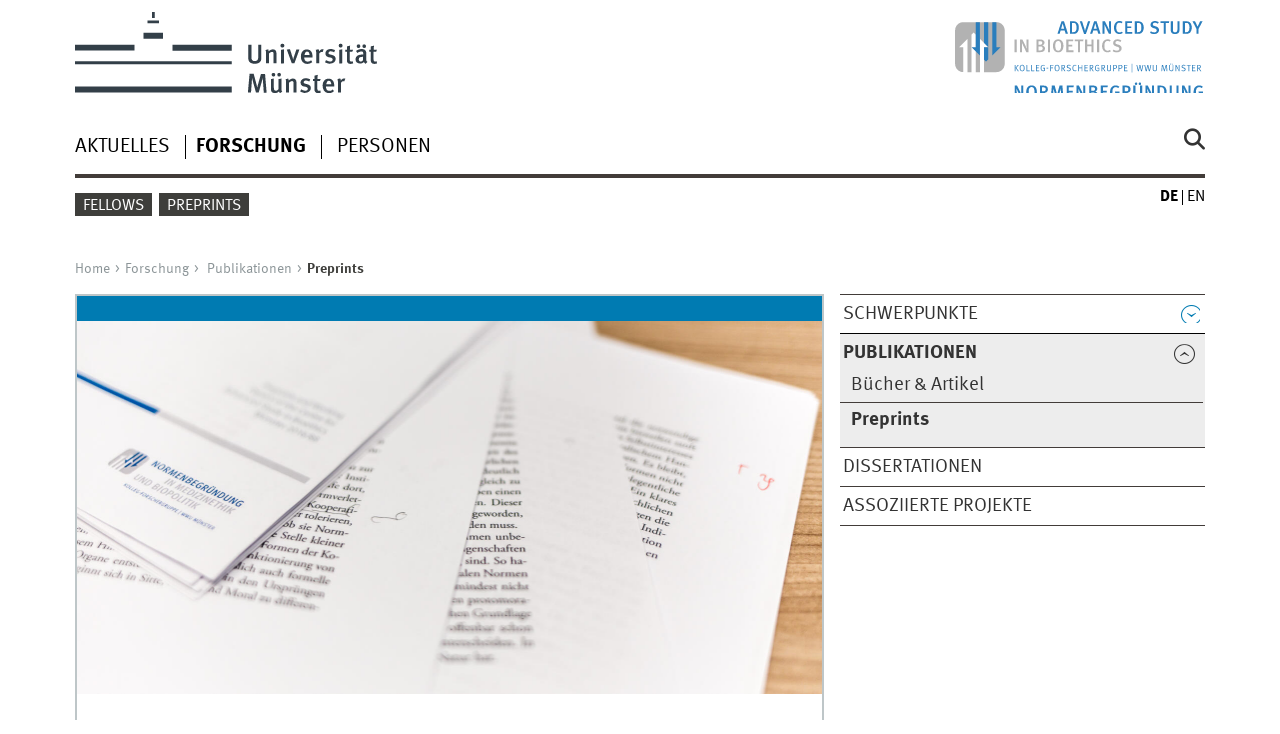

--- FILE ---
content_type: text/html
request_url: https://www.uni-muenster.de/KFG-Normenbegruendung/publikationen/preprints.html
body_size: 16040
content:
<!DOCTYPE html>
<html lang="de" class="no-js">
<!-- WWU Standard 2.6 -->
<head>
<meta name="GENERATOR" content="IMPERIA 11.5.4_1" />

<meta charset=utf-8>
<title>Preprints</title><meta name="author" content="Universität Münster, Kolleg-Forschergruppe Normenbegruendung"><meta name="publisher" content="Universität Münster"><meta name="copyright" content="&copy; 2025 "><meta name="description" content="Kolleg-Forschergruppe 1209 Normenbegründung Preprints"><link href="/KFG-Normenbegruendung/en/publikationen/preprints.html" rel=alternate hreflang=en>
<meta name="X-Imperia-Live-Info" content="225be384-6b28-a38b-7c08-d962bf4a6aa5/285213/285218/285289/285301" />
<meta name="date" content="2025-09-18T09:11:45+0200"><meta name="viewport" content="width=device-width, initial-scale=1, minimum-scale=1"><link href="/wwu/css/main.css" rel="stylesheet" media="screen" type="text/css"><link href="/wwucss/007bb2/primary.css" rel="stylesheet" media="screen" type="text/css"><link href="/wwucss/3e3e3b/secondary.css" rel="stylesheet" media="screen" type="text/css"><link href="/wwu/css/print.css" rel="stylesheet" type="text/css" media="print"><script src="/wwu/js/modernizr.wwu.js"></script>
<meta property="og:title" content="Preprints"><meta property="og:type" content="article"><link href="/KFG-Normenbegruendung/impressum.html" rel="copyright"><link href="/uv/wwuaz/unilist/" rel="index"><link href="/die-universitaet/suche/" rel="search"><link href="/imperia/md/images/allgemein/farbunabhaengig/favicon.ico" rel="shortcut icon">
<meta property="og:title" content="Preprints of the Centre for Advanced Study in Bioethics"/>
<meta property="og:type" content="book"/>
<meta property="og:image" content="http://www.uni-muenster.de/imperia/md/images/kfg-normenbegruendung/logo/logo_bildmarke_grau_75.png"/>
<meta property="og:site_name" content="Centre for Advanced Study in Bioethics"/>
</head>
<body id="mnav" class="layout2017"><div class="wrapper" id="top">

<header><div id="logos" role="banner"><a href="/de/" class="wwulogo svg"><img src="/imperia/md/images/allgemein/farbunabhaengig/unims.svg" width="357" height="96" alt="Universität Münster" id="logo" class="university-logo svg"></a><a href="/KFG-Normenbegruendung/"><img src="/imperia/md/images/kfg-normenbegruendung/_v/logo_animated.svg" width="650" height="193" alt="Kolleg-Forschergruppe "Normenbegründung in Medizinethik und Biopolitik"" title="Kolleg-Forschergruppe "Normenbegründung in Medizinethik und Biopolitik"" id="sublogo" class="secondary-logo"></a></div>
<!-- Navigation.pm : START -->
<!-- CodeInclude-Parameter: hilfsnavi -->

<div id="skipnav" class="noprint"><ul><li><a href="#inhalt">zum Inhalt</a></li><li><a href="#hauptnavigation">zur Hauptnavigation</a></li><li><a href="#zielgruppennavigation">zur Zielgruppennavigation</a></li><li><a href="#subnavigation">zur Subnavigation</a></li></ul></div>
<!-- Navigation.pm : ENDE -->
<nav class="nav-language-container"><ul class="nav-language"><li><span class="current" title="Deutsch"><abbr title="Deutsch">de</abbr></span><li><a href="/KFG-Normenbegruendung/en/publikationen/preprints.html" title="English" hreflang=en><abbr title="English">en</abbr></a></ul></nav><div class="nav-mobile-menu"><nav class="nav-mobile"><a href="#mnav" class="nav-mobile-toggle"></a><a href="#none" class="nav-mobile-toggle active"></a></nav><div class="nav-search-mobile"><a class="nav-search-mobile-toggle cse" href="#sear"></a><a class="nav-search-mobile-toggle active" href="#none"></a></div></div></header>
<!-- Navigation.pm : START -->
<!-- CodeInclude-Parameter: hauptnavi -->

<div class="nav-container row"><nav class="nav-main six columns"><div class="nav-search cse" role="search"><form accept-charset="UTF-8" method="get" action="/die-universitaet/suche/"><label for="query">Suche: </label><input id="submitButton" class="nav-search-button" type="submit" value="Los"><input id="query" type="search" name="q" class="cse" placeholder="Stichwort"></form></div><ul id="hauptnavigation" class="nav-first-level"><li class="nav-item-main"><a href="/KFG-Normenbegruendung/aktuelles.html">Aktuelles</a></li><li class="nav-item-main"><span class="nav-level-toggle"></span><a href="/KFG-Normenbegruendung/forschung.html" class="current"><strong>Forschung</strong></a></li><li class="nav-item-main"><span class="nav-level-toggle"></span><a href="/KFG-Normenbegruendung/personen.html">Personen</a></li></ul></nav><div class="wrapper-complement-nav six columns"><nav class="nav-audience-container"><ul id="zielgruppennavigation" class="nav-audience"><li class="nav-item-audience"><a href="/KFG-Normenbegruendun/fellows.html">Fellows</a></li><li class="nav-item-audience"><a href="/KFG-Normenbegruendung/publikationen/preprints.html">Preprints</a></li></ul></nav></div></div>
<!-- Navigation.pm : ENDE -->
<div class="content row">
<!-- Navigation.pm : START -->
<!-- CodeInclude-Parameter: breadcrumb -->
<div class="nav-breadcrumb six columns"><nav id="breadcrumb"><ul><li><a  href="/KFG-Normenbegruendung/" rev="start" lang="en">Home</a><ul><li><a href="/KFG-Normenbegruendung/forschung.html" rev="section">Forschung</a><ul><li class="parent"><a href="/KFG-Normenbegruendung/publikationen/publikationen.html" rev="subsection">Publikationen</a><ul><li class="current">Preprints</li></ul></li></ul></li></ul></li></ul></nav></div><!-- Navigation.pm : ENDE -->

<!-- Navigation.pm : START -->
<!-- CodeInclude-Parameter: Subnavigation2015 -->

<section class="complement two columns"><nav class="module nav-level-nplusone nav-2015"><ul id="subnavigation" class="nav-partial-ie"><li class="nav-item"><a class="nav-level-toggle"></a><a href="/KFG-Normenbegruendung/schwerpunkte/index.html">Schwerpunkte</a></li><li class="nav-item parent active"><a class="nav-level-toggle active minactive"></a><a href="/KFG-Normenbegruendung/publikationen/publikationen.html"><strong>Publikationen</strong></a><div class="nav-second-rollout"><nav class="nav-2015"><ul class="nav-third-level"><li class="nav-item"><a href="/KFG-Normenbegruendung/publikationen/veroeffentlichungen.html">Bücher & Artikel</a></li><li class="nav-item"><strong>Preprints</strong></li></ul></nav></div></li><li class="nav-item"><a href="/KFG-Normenbegruendung/assozdiss.html">Dissertationen</a></li><li class="nav-item"><a href="/KFG-Normenbegruendung/assozprojekte.html">Assoziierte Projekte</a></li></ul></nav></section>
<!-- Navigation.pm : ENDE -->
<section id="inhalt" class="main four columns" role="main">
<!-- WWU_Flex.perl -->
<article class="module extended"><div class="module-content"><figure class="fullwidth-tablet" class="fullwidth"><img srcset="/imperia/md/images/kfg-normenbegruendung/publikationen/preprints/preprints_570x285.jpg 570w,/imperia/md/images/kfg-normenbegruendung/publikationen/preprints/preprints_746x373.jpg 746w,/imperia/md/images/kfg-normenbegruendung/publikationen/preprints/preprints_761x381.jpg 761w,/imperia/md/images/kfg-normenbegruendung/publikationen/preprints/preprints_1140x570.jpg 1140w,/imperia/md/images/kfg-normenbegruendung/publikationen/preprints/preprints_1492x746.jpg 1492w,/imperia/md/images/kfg-normenbegruendung/publikationen/preprints/preprints_1522x761.jpg 1522w" src="/imperia/md/images/kfg-normenbegruendung/publikationen/preprints/preprints_761x381.jpg" width=761 height=381 alt="" loading=lazy></figure><h1 id="anchor_1_0" class="typoheading">Preprints und Working Papers der Kolleg-Forschergruppe</h1><p>In der Reihe "Preprints of the Centre for Advanced Study in Bioethics" finden Sie hier Vorabdrucke von Texten von Mitgliedern und Fellows der Kolleg-Forschergruppe zum Download.</p>
</div></article><article class="module extended no-border"><div class="module-content"><ul class="element akkordeon"><li class="active" id="id38"><section class="element-content"><article class="module extended"><div class="module-content"><h1>2018</h1>

<table style="width: 100%; border-style: hidden; border-collapse: collapse;">
	<tbody>
		<tr>
			<td style="padding: 25px 0px; vertical-align:top;" width="53"><img alt="100" data-node-id="" src="/imperia/md/images/kfg-normenbegruendung/publikationen/preprints/1.png" /></td>
			<td style="padding: 25px 0px; vertical-align:top; " width="53"><img alt="100" data-node-id="" src="/imperia/md/images/kfg-normenbegruendung/publikationen/preprints/0.png" /></td>
			<td style="padding: 25px 0px; vertical-align:top; " width="53"><img alt="100" data-node-id="" src="/imperia/md/images/kfg-normenbegruendung/publikationen/preprints/0.png" /></td>
			<td>
			<h3>“Time is on my side. Selbstbindung und die Zeitlichkeit personaler Existenz“</h3>

			<div class="subhead">Thomas Gutmann</div>

			<p><a class="download" href="/imperia/md/content/kfg-normenbegruendung/intern/publikationen/gutmann/100_gutmann_-_time_is_on_my_side.pdf">Download als PDF</a></p>

			<p>Erscheint in: Schmücker/Siep (Hg.): <em>Die zeitliche Dimension der Gerechtigkeit</em>, Mentis 2019.</p>
			</td>
		</tr>
	</tbody>
</table>

<table style="width: 100%; border-style: hidden; border-collapse: collapse;">
	<tbody>
		<tr>
			<td style="padding: 25px 0px; vertical-align:top;" width="53"><img alt="99" data-node-id="" src="/imperia/md/images/kfg-normenbegruendung/publikationen/preprints/9.png" /></td>
			<td style="padding: 25px 0px; vertical-align:top; " width="53"><img alt="99" data-node-id="" src="/imperia/md/images/kfg-normenbegruendung/publikationen/preprints/9.png" /></td>
			<td>
			<h3>„Prägungen durch Kultur — über den Zusammenhang von Personsein und Hass“</h3>

			<div class="subhead">Michael Quante</div>

			<p><a class="download" href="/imperia/md/content/kfg-normenbegruendung/intern/publikationen/quante/99_quante_-_personsein_und_hass.pdf">Download als PDF</a></p>

			<p>Erscheint in: Gethmann/Graf (Hg.): <em>Identität — Haß — Kultur</em>. Göttingen 2018.</p>
			</td>
		</tr>
		<tr>
			<td style="padding: 25px 0px; vertical-align:top;" width="53"><img alt="98" data-node-id="" src="/imperia/md/images/kfg-normenbegruendung/publikationen/preprints/9.png" /></td>
			<td style="padding: 25px 0px; vertical-align:top; " width="53"><img alt="98" data-node-id="" src="/imperia/md/images/kfg-normenbegruendung/publikationen/preprints/8.png" /></td>
			<td>
			<h3>„Natur als Maß menschlichen Handelns?“</h3>

			<div class="subhead">Ludwig Siep</div>

			<p><a class="download" href="/imperia/md/content/kfg-normenbegruendung/intern/publikationen/siep/98_siep_-_natur_als_ma__.pdf">Download als PDF</a></p>

			<p>Erscheint in: <a class="ext" href="https://www.eva-leipzig.de/product_info.php?info=p4555_Das-menschliche-Ma-.html" target="_blank">Weidmann/von Woedtke (Hg.): <em>Das menschliche Maß. Orientierungsversuche im biotechnologischen Zeitalter</em>. 2018.</a></p>
			</td>
		</tr>
		<tr>
			<td style="padding: 25px 0px; vertical-align:top;" width="53"><img alt="97" data-node-id="" src="/imperia/md/images/kfg-normenbegruendung/publikationen/preprints/9.png" /></td>
			<td style="padding: 25px 0px; vertical-align:top; " width="53"><img alt="97" data-node-id="" src="/imperia/md/images/kfg-normenbegruendung/publikationen/preprints/7.png" /></td>
			<td>
			<h3>„Utilitarianism and Care at the End of Life“</h3>

			<div class="subhead">Nadine Mooren & Michael Quante</div>

			<p><a class="download" href="/imperia/md/content/kfg-normenbegruendung/intern/publikationen/quante/97_moore.quante_-_end_of_life_care_utilitarianism.pdf">Download als PDF</a></p>

			<p>Erscheint in: Emmerich/Mallia/Gordijn/Pistoia (Hg.): <em>Contemporary European Perspectives on the Ethics of End of Life Care</em>, Springer.</p>
			</td>
		</tr>
	</tbody>
</table>

<p> </p>
</div></article></section><li class="active" id="id41"><section class="element-content"><article class="module extended"><div class="module-content"><h1>2017</h1>

<table style="width: 100%; border-style: hidden; border-collapse: collapse;">
	<tbody>
		<tr>
			<td style="padding: 25px 0px; vertical-align:top;" width="53"><img alt="96" data-node-id="" src="/imperia/md/images/kfg-normenbegruendung/publikationen/preprints/9.png" /></td>
			<td style="padding: 25px 0px; vertical-align:top; " width="53"><img alt="96" data-node-id="" src="/imperia/md/images/kfg-normenbegruendung/publikationen/preprints/6.png" /></td>
			<td>
			<h3>„Personale Autonomie, Dependenz und Würde im Kontext der Pflege“</h3>

			<div class="subhead">Michael Quante</div>

			<p><a class="download" href="/imperia/md/content/kfg-normenbegruendung/intern/publikationen/quante/96_quante_-_autonomie__dependenz__w__rde.pdf">Download als PDF</a></p>

			<p>Erscheint in: Noller (Hg.): <em>Was sind und wie existieren Personen?</em> Mentis, 2018.</p>
			</td>
		</tr>
		<tr>
			<td style="padding: 25px 0px; vertical-align:top;" width="53"><img alt="95" data-node-id="" src="/imperia/md/images/kfg-normenbegruendung/publikationen/preprints/9.png" /></td>
			<td style="padding: 25px 0px; vertical-align:top; " width="53"><img alt="95" data-node-id="" src="/imperia/md/images/kfg-normenbegruendung/publikationen/preprints/5.png" /></td>
			<td>
			<h3>„Patients' Decision-Making Competence: Discontents with a Risk-Relative Conception“</h3>

			<div class="subhead">Bettina Schöne-Seifert</div>

			<p><a class="download" href="/imperia/md/content/kfg-normenbegruendung/intern/publikationen/schoene-seifert/95_sch__ne-seifert_-_sliding_scales.pdf">Download als PDF</a></p>
			</td>
		</tr>
		<tr>
			<td style="padding: 25px 0px; vertical-align:top;" width="53"><img alt="94" data-node-id="" src="/imperia/md/images/kfg-normenbegruendung/publikationen/preprints/9.png" /></td>
			<td style="padding: 25px 0px; vertical-align:top; " width="53"><img alt="94" data-node-id="" src="/imperia/md/images/kfg-normenbegruendung/publikationen/preprints/4.png" /></td>
			<td>
			<h3>„Menschenwürde, Selbstbestimmung und Pluralismus:<br />
			Zwischen sittlicher Vorgabe und deontologischer Konstruktion“</h3>

			<div class="subhead">Thomas Gutmann & Michael Quante</div>

			<p><a class="download" href="/imperia/md/content/kfg-normenbegruendung/intern/publikationen/gutmann/94_gutmann.quante_-_menschenw__rde.pdf">Download als PDF</a></p>

			<p>Erscheint in: <a class="ext" href="http://www.ingentaconnect.com/content/fsv/arsp/2017/00000103/00000003" target="_blank"><em>ARSP </em>103:3 (2017).</a></p>
			</td>
		</tr>
		<tr>
			<td style="padding: 25px 0px; vertical-align:top;" width="53"><img alt="93" data-node-id="" src="/imperia/md/images/kfg-normenbegruendung/publikationen/preprints/9.png" /></td>
			<td style="padding: 25px 0px; vertical-align:top; " width="53"><img alt="93" data-node-id="" src="/imperia/md/images/kfg-normenbegruendung/publikationen/preprints/3.png" /></td>
			<td>
			<h3>„<span style="font-size: 16.4531px;">Public Health and the Limits of Justice — An Outmoded Reflection</span>“</h3>

			<div class="subhead">Michael Quante</div>

			<p><a class="download" href="/imperia/md/content/kfg-normenbegruendung/intern/publikationen/quante/93_quante_-_limits_of_justice.pdf">Download als PDF</a></p>
			</td>
		</tr>
		<tr>
			<td style="padding: 25px 0px; vertical-align:top;" width="53"><img alt="88" data-node-id="" src="/imperia/md/images/kfg-normenbegruendung/publikationen/preprints/9.png" /></td>
			<td style="padding: 25px 0px; vertical-align:top; " width="53"><img alt="88" data-node-id="" src="/imperia/md/images/kfg-normenbegruendung/publikationen/preprints/2.png" /></td>
			<td>
			<h3>„Gerechtigkeit und Verantwortung als Paradigmen der Zukunftsethik“</h3>

			<div class="subhead">Johannes Müller-Salo</div>

			<p><a class="download" href="/imperia/md/content/kfg-normenbegruendung/intern/publikationen/92_m__ller-salo_-_paradigmen_der_zukunftsethik.pdf">Download als PDF</a></p>

			<p>Erscheint in: Schmücker/Siep (Hrsg.): <em>Die zeitliche Dimension der Gerechtigkeit. </em>Mentis, 2018.</p>
			</td>
		</tr>
		<tr>
			<td style="padding: 25px 0px; vertical-align:top;" width="53"><img alt="88" data-node-id="" src="/imperia/md/images/kfg-normenbegruendung/publikationen/preprints/9.png" /></td>
			<td style="padding: 25px 0px; vertical-align:top; " width="53"><img alt="88" data-node-id="" src="/imperia/md/images/kfg-normenbegruendung/publikationen/preprints/1.png" /></td>
			<td>
			<h3>„Perfektionierungszwang? Autonomie und Freiwilligkeit in den Bereichen pränataler Diagnostik und neurologischen Enhancements“</h3>

			<div class="subhead">Thomas Gutmann</div>

			<p><a class="download" href="/imperia/md/content/kfg-normenbegruendung/intern/publikationen/gutmann/91_gutmann_-_autonomie_und_freiwilligkeit.pdf">Download als PDF</a></p>

			<p>Erscheint in: <a class="ext" href="http://www.ethik-institut.de/band_16" target="_blank">Brudermüller/Seelmann (Hrsg.): <em>Erzwungene Selbstverbesserung? </em>Königshausen & Neumann, 2017.</a></p>
			</td>
		</tr>
	</tbody>
</table>

<p> </p>
</div></article></section><li id="id15"><section class="element-content"><article class="module extended"><div class="module-content"><h1>2016</h1>

<table style="width: 100%; border-style: hidden; border-collapse: collapse;">
	<tbody>
		<tr>
			<td style="padding: 25px 0px; vertical-align:top;" width="53"><img alt="88" data-node-id="" src="/imperia/md/images/kfg-normenbegruendung/publikationen/preprints/9.png" /></td>
			<td style="padding: 25px 0px; vertical-align:top; " width="53"><img alt="88" data-node-id="" src="/imperia/md/images/kfg-normenbegruendung/publikationen/preprints/0.png" /></td>
			<td>
			<h3>„Mutterschaft zwischen ‚Natur‘ und Selbstbestimmung“</h3>

			<div class="subhead">Thomas Gutmann</div>

			<p><a class="download" href="/imperia/md/content/kfg-normenbegruendung/intern/publikationen/gutmann/90_gutmann_-_mutterstellung.pdf">Download als PDF</a></p>

			<p>Erscheint in: <a class="ext" href="https://www.mediationaktuell.de/produkt/site/61001-4/regelungsaufgabe-mutterstellung-was-kann-was-darf-was-will-staat" target="_blank">Röthel/Heiderhoff (Hrsg.): <em>Regelungsaufgabe Mutterstellung: Was kann, was darf, was will der Staat? </em>Metzner Verlag, 2016.</a></p>
			</td>
		</tr>
		<tr>
			<td style="padding: 25px 0px; vertical-align:top;" width="53"><img alt="88" data-node-id="" src="/imperia/md/images/kfg-normenbegruendung/publikationen/preprints/8.png" /></td>
			<td style="padding: 25px 0px; vertical-align:top; " width="53"><img alt="88" data-node-id="" src="/imperia/md/images/kfg-normenbegruendung/publikationen/preprints/9.png" /></td>
			<td>
			<h3>„Review: Weyma Lübbe: Nonaggregationismus“</h3>

			<div class="subhead">Bettina Schöne-Seifert & Annette Dufner</div>

			<p><a class="download" href="/imperia/md/content/kfg-normenbegruendung/intern/publikationen/schoene-seifert/89_dufner.sch__ne-seifert_-_review.pdf">Download als PDF</a></p>

			<p>Erscheint in: <a class="ext" href="http://link.springer.com/article/10.1007/s10677-016-9743-4" target="_blank"><em>Ethical Theory and Moral Practice</em>, 2016.</a></p>
			</td>
		</tr>
		<tr>
			<td style="padding: 25px 0px; vertical-align:top;" width="53"><img alt="88" data-node-id="" src="/imperia/md/images/kfg-normenbegruendung/publikationen/preprints/8.png" /></td>
			<td style="padding: 25px 0px; vertical-align:top; " width="53"><img alt="88" data-node-id="" src="/imperia/md/images/kfg-normenbegruendung/publikationen/preprints/8.png" /></td>
			<td>
			<h3>„Ursprünge moralischer Normativität“</h3>

			<div class="subhead">Kurt Bayertz</div>

			<p><a class="download" href="http://www.uni-muenster.de/imperia/md/content/kfg-normenbegruendung/intern/publikationen/bayertz/88_bayertz_-_urspru__nge_moralischer_normativita__t.pdf">Download als PDF</a></p>

			<p>Erscheint in: Bayertz/Roughley (Hg.): <em>The Normative Animal?</em> OUP, 2019.</p>
			</td>
		</tr>
		<tr>
			<td style="padding: 25px 0px; vertical-align:top;" width="53"><img alt="87" data-node-id="" src="/imperia/md/images/kfg-normenbegruendung/publikationen/preprints/8.png" /></td>
			<td style="padding: 25px 0px; vertical-align:top; " width="53"><img alt="87" data-node-id="" src="/imperia/md/images/kfg-normenbegruendung/publikationen/preprints/7.png" /></td>
			<td>
			<h3>„Der Einsatz von Therapierobotern bei Demenzbetroffenen. Eine Täuschung?“</h3>

			<div class="subhead">Kathrin Schuster</div>

			<p><a class="download" href="http://www.uni-muenster.de/imperia/md/content/kfg-normenbegruendung/intern/publikationen/_fellows/87_schuster_-_einsatz_von_therapierobotern.pdf">Download als PDF</a></p>
			</td>
		</tr>
		<tr>
			<td style="padding: 25px 0px; vertical-align:top;" width="53"><img alt="86" data-node-id="" src="/imperia/md/images/kfg-normenbegruendung/publikationen/preprints/8.png" /></td>
			<td style="padding: 25px 0px; vertical-align:top; " width="53"><img alt="86" data-node-id="" src="/imperia/md/images/kfg-normenbegruendung/publikationen/preprints/6.png" /></td>
			<td>
			<h3>„Handlungstheoretische Grundlagen der Ethik“</h3>

			<div class="subhead">Michael Quante</div>

			<p><a class="download" href="http://www.uni-muenster.de/imperia/md/content/kfg-normenbegruendung/intern/publikationen/quante/86_quante_-_handlungstheorie.pdf">Download als PDF</a></p>

			<p>Erscheint in: <a class="ext" href="http://www.mentis.de/index.php?id=00000005&amp;article_id=00000028&amp;category=&amp;book_id=00000557" target="_blank"> Ach/Bayertz/Quante/Siep (Hrsg.): <em>Grundkurs Ethik. Band I: Grundlagen</em>. Münster: mentis 2016.</a></p>
			</td>
		</tr>
		<tr>
			<td style="padding: 25px 0px; vertical-align:top;" width="53"><img alt="85" data-node-id="" src="/imperia/md/images/kfg-normenbegruendung/publikationen/preprints/8.png" /></td>
			<td style="padding: 25px 0px; vertical-align:top; " width="53"><img alt="85" data-node-id="" src="/imperia/md/images/kfg-normenbegruendung/publikationen/preprints/5.png" /></td>
			<td>
			<h3>„Prinzipien, Prinzipienkonflikte und moralischer Partikularismus. Über die Rolle, Reichweite und Grenzen von Prinzipien in der Ethik“</h3>

			<div class="subhead">Dominik Düber & Michael Quante</div>

			<p><a class="download" href="http://www.uni-muenster.de/imperia/md/content/kfg-normenbegruendung/intern/publikationen/85_d__ber.quante_-_prinzipien.pdf">Download als PDF</a></p>

			<p>Erscheint in: <a class="ext" href="http://www.mentis.de/index.php?id=00000005&amp;article_id=00000028&amp;category=&amp;book_id=00000557" target="_blank"> Ach/Bayertz/Quante/Siep (Hrsg.): <em>Grundkurs Ethik. Band I: Grundlagen</em>. Münster: mentis 2016.</a></p>
			</td>
		</tr>
		<tr>
			<td style="padding: 25px 0px; vertical-align:top;" width="53"><img alt="84" data-node-id="" src="/imperia/md/images/kfg-normenbegruendung/publikationen/preprints/8.png" /></td>
			<td style="padding: 25px 0px; vertical-align:top; " width="53"><img alt="84" data-node-id="" src="/imperia/md/images/kfg-normenbegruendung/publikationen/preprints/4.png" /></td>
			<td>
			<h3>„Moralisches Argumentieren“</h3>

			<div class="subhead">Kurt Bayertz & Nikola Kompa</div>

			<p><a class="download" href="http://www.uni-muenster.de/imperia/md/content/kfg-normenbegruendung/intern/publikationen/bayertz/84_bayertz.kompa_-_moralisches_argumentieren.pdf">Download als PDF</a></p>

			<p>Erscheint in: <a class="ext" href="http://www.mentis.de/index.php?id=00000005&amp;article_id=00000028&amp;category=&amp;book_id=00000557" target="_blank"> Ach/Bayertz/Quante/Siep (Hrsg.): <em>Grundkurs Ethik. Band I: Grundlagen</em>. Münster: mentis 2016.</a></p>
			</td>
		</tr>
	</tbody>
</table>

<p> </p>
</div></article></section><li id="id5"><section class="element-content"><article class="module extended"><div class="module-content"><h1>2015</h1>

<table style="width: 100%; border-style: hidden; border-collapse: collapse;">
	<tbody>
		<tr>
			<td style="padding: 25px 0px; vertical-align:top;" width="53"><img alt="83" data-node-id="" src="/imperia/md/images/kfg-normenbegruendung/publikationen/preprints/8.png" /></td>
			<td style="padding: 25px 0px; vertical-align:top; " width="53"><img alt="83" data-node-id="" src="/imperia/md/images/kfg-normenbegruendung/publikationen/preprints/3.png" /></td>
			<td>
			<h3>„Historische Innovation, kulturelle Transformationen und historische Erfahrungen am Beispiel der ‚subjektiven Freiheit‘ ‚im europäischen Sinne‘“</h3>

			<div class="subhead">Erzsébet Rózsa</div>

			<p><a class="download" href="http://www.uni-muenster.de/imperia/md/content/kfg-normenbegruendung/intern/publikationen/_fellows/83_r__zsa_-_historische_erfahrung.pdf">Download als PDF</a></p>

			<p>Erscheint in: <a class="ext" href="http://www.springer.com/de/book/9783658146856" target="_blank">Werkner/Ebeling (Hrsg.): <em>Handbuch Friedensethik.</em> Wiesbaden/Berlin/Heidelberg: Springer VS 2016.</a></p>
			</td>
		</tr>
		<tr>
			<td style="padding: 25px 0px; vertical-align:top;" width="53"><img alt="82" data-node-id="" src="/imperia/md/images/kfg-normenbegruendung/publikationen/preprints/8.png" /></td>
			<td style="padding: 25px 0px; vertical-align:top; " width="53"><img alt="82" data-node-id="" src="/imperia/md/images/kfg-normenbegruendung/publikationen/preprints/2.png" /></td>
			<td>
			<h3>„Individual-, Sozial- und Institutionenethik“</h3>

			<div class="subhead">Thomas Gutmann & Michael Quante</div>

			<p><a class="download" href="http://www.uni-muenster.de/imperia/md/content/kfg-normenbegruendung/intern/publikationen/gutmann/82_gutmann.quante_-_individual-__sozial-_und_institutionenethik.pdf">Download als PDF</a></p>

			<p>In erweiterter Fassung erschienen als: <a class="ext" href="http://www.springer.com/de/book/9783658146856" target="_blank">Werkner/Ebeling (Hrsg.): <em>Handbuch Friedensethik</em>. Wiesbaden: Springer VS 2017.</a></p>
			</td>
		</tr>
		<tr>
			<td style="padding: 25px 0px; vertical-align:top;" width="53"><img alt="81" data-node-id="" src="/imperia/md/images/kfg-normenbegruendung/publikationen/preprints/8.png" /></td>
			<td style="padding: 25px 0px; vertical-align:top; " width="53"><img alt="81" data-node-id="" src="/imperia/md/images/kfg-normenbegruendung/publikationen/preprints/1.png" /></td>
			<td>
			<h3>„Soziale Verantwortung. Zur Entwicklung des Begriffs im 19. und frühen 20. Jahrhundert“</h3>

			<div class="subhead">Kurt Bayertz & Birgit Beck</div>

			<p><a class="download" href="http://www.uni-muenster.de/imperia/md/content/kfg-normenbegruendung/intern/publikationen/bayertz/81_bayertz.beck_-_soziale_verantwortung.pdf">Download als PDF</a></p>

			<p>Erscheint in: Heidbrink/Langbehn/Sombetzki (Hrsg.): <em>Handbuch Verantwortung.</em>. Dordrecht etc.: Springer 2015.</p>
			</td>
		</tr>
		<tr>
			<td style="padding: 25px 0px; vertical-align:top;" width="53"><img alt="80" data-node-id="" src="/imperia/md/images/kfg-normenbegruendung/publikationen/preprints/8.png" /></td>
			<td style="padding: 25px 0px; vertical-align:top; " width="53"><img alt="80" data-node-id="" src="/imperia/md/images/kfg-normenbegruendung/publikationen/preprints/0.png" /></td>
			<td>
			<h3>„Zur ethischen Beurteilung ärztlicher/organisierter Suizidhilfe und der vier zu deren Regelung vorliegenden Gesetzentwürfe“</h3>

			<div class="subhead">Bettina Schöne-Seifert</div>

			<p><a class="download" href="http://www.uni-muenster.de/imperia/md/content/kfg-normenbegruendung/intern/publikationen/schoene-seifert/80_sch__ne-seifert_-_suizidbeihilfe.pdf">Download als PDF</a></p>

			<p>Erscheint in: <a class="ext" href="https://www.bundestag.de/bundestag/ausschuesse18/a06/anhoerungen/09_23_sterbebegleitung/383114" target="_blank">Stellungnahme für die öffentliche Anhörung am 23. September 2015 im Ausschuss des Deutschen Bundestages für Recht und Verbraucherschutz.</a></p>
			</td>
		</tr>
		<tr>
			<td style="padding: 25px 0px; vertical-align:top;" width="53"><img alt="79" data-node-id="" src="/imperia/md/images/kfg-normenbegruendung/publikationen/preprints/7.png" /></td>
			<td style="padding: 25px 0px; vertical-align:top; " width="53"><img alt="79" data-node-id="" src="/imperia/md/images/kfg-normenbegruendung/publikationen/preprints/9.png" /></td>
			<td>
			<h3>„Suizidbeihilfe: Grenzen der Kriminalisierung“</h3>

			<div class="subhead">Bijan Fateh-Moghadam</div>

			<p><a class="download" href="http://www.uni-muenster.de/imperia/md/content/kfg-normenbegruendung/intern/publikationen/79_fateh-moghadam_-_suizidbeihilfe.pdf">Download als PDF</a></p>

			<p>Erscheint in: <a class="ext" href="http://www.humanistische-union.de/nc/publikationen/vorgaenge/online_artikel/210/" target="_blank"><em>vorgänge. Zeitschrift für Bürgerrechte und Gesellschaftspolitik 210/211</em>. 2015.</a></p>
			</td>
		</tr>
		<tr>
			<td style="padding: 25px 0px; vertical-align:top;" width="53"><img alt="78" data-node-id="" src="/imperia/md/images/kfg-normenbegruendung/publikationen/preprints/7.png" /></td>
			<td style="padding: 25px 0px; vertical-align:top; " width="53"><img alt="78" data-node-id="" src="/imperia/md/images/kfg-normenbegruendung/publikationen/preprints/8.png" /></td>
			<td>
			<h3>„Donation after Circulatory Determination of Death: Regelungsoptionen“</h3>

			<div class="subhead">Thomas Gutmann</div>

			<p><a class="download" href="http://www.uni-muenster.de/imperia/md/content/kfg-normenbegruendung/intern/publikationen/gutmann/78_gutmann_-_dcdd_regelungsoptionen.pdf">Download als PDF</a></p>

			<p>Erscheint in: <a class="ext" href="https://www.verlagoesterreich.at/hirntod-und-organtransplantation-koertner/kopetzki/mueller-978-3-7046-7342-8" target="_blank">Körtner/Kopetzki (Hg.): <em>Hirntod und Organtransplantation</em>. Verlag Österreich, 2015.</a></p>
			</td>
		</tr>
		<tr>
			<td style="padding: 25px 0px; vertical-align:top;" width="53"><img alt="77" data-node-id="" src="/imperia/md/images/kfg-normenbegruendung/publikationen/preprints/7.png" /></td>
			<td style="padding: 25px 0px; vertical-align:top; " width="53"><img alt="77" data-node-id="" src="/imperia/md/images/kfg-normenbegruendung/publikationen/preprints/7.png" /></td>
			<td>
			<h3>„Wollen, Sollen und Können“</h3>

			<div class="subhead">Michael Kühler</div>

			<p><a class="download" href="http://www.uni-muenster.de/imperia/md/content/kfg-normenbegruendung/intern/publikationen/kuehler/77_k__hler_-_wollen__sollen_und_k__nnen.pdf">Download als PDF</a></p>

			<p>Überarbeitete Fassung in: <a class="ext" href="http://www.mentis.de/index.php?id=00000005&amp;article_id=00000028&amp;category=&amp;book_id=00000885&amp;SID=c4440f329172e8429c6bb2d90b5185fa" target="_blank">Roughley/Schälike (Hrsg.): <em>Wollen. Seine Bedeutung, seine Grenzen</em>, Münster: Mentis 2016.</a></p>
			</td>
		</tr>
		<tr>
			<td style="padding: 25px 0px; vertical-align:top;" width="53"><img alt="76" data-node-id="" src="/imperia/md/images/kfg-normenbegruendung/publikationen/preprints/7.png" /></td>
			<td style="padding: 25px 0px; vertical-align:top; " width="53"><img alt="76" data-node-id="" src="/imperia/md/images/kfg-normenbegruendung/publikationen/preprints/6.png" /></td>
			<td>
			<h3>„Demanding the Impossible: Conceptually Misguided or Merely Unfair?“</h3>

			<div class="subhead">Michael Kühler</div>

			<p><a class="download" href="http://www.uni-muenster.de/imperia/md/content/kfg-normenbegruendung/intern/publikationen/kuehler/76_k__hler_-_demanding_the_impossible.pdf">Download als PDF</a></p>

			<p>Erscheint in: <a class="ext" href="http://www.routledge.com/books/details/9781138824232/" target="_blank">van Ackeren/Kühler (Hrsg.): <em>The Limits of Moral Obligation</em>. New York: Routledge 2015.</a></p>
			</td>
		</tr>
		<tr>
			<td style="padding: 25px 0px; vertical-align:top;" width="53"><img alt="75" data-node-id="" src="/imperia/md/images/kfg-normenbegruendung/publikationen/preprints/7.png" /></td>
			<td style="padding: 25px 0px; vertical-align:top; " width="53"><img alt="75" data-node-id="" src="/imperia/md/images/kfg-normenbegruendung/publikationen/preprints/5.png" /></td>
			<td>
			<h3>„Advance (Meta-)Directives for Contented Dementia Patients? Learning from a German Nationwide Survey“</h3>

			<div class="subhead">Bettina Schöne-Seifert, Anna Lena Uerpmann, Joachim Gerss & David Herr</div>

			<p><a class="download" href="http://www.uni-muenster.de/imperia/md/content/kfg-normenbegruendung/intern/publikationen/schoene-seifert/75_sch__ne-seifert_et_al._-_advanced_directives.pdf">Download als PDF</a></p>
			</td>
		</tr>
		<tr>
			<td style="padding: 25px 0px; vertical-align:top;" width="53"><img alt="74" data-node-id="" src="/imperia/md/images/kfg-normenbegruendung/publikationen/preprints/7.png" /></td>
			<td style="padding: 25px 0px; vertical-align:top; " width="53"><img alt="74" data-node-id="" src="/imperia/md/images/kfg-normenbegruendung/publikationen/preprints/4.png" /></td>
			<td>
			<h3>„Ethics on Edge? Moral Demandingness and 'Ought Implies Can'“</h3>

			<div class="subhead">Marcel van Ackeren & Michael Kühler</div>

			<p><a class="download" href="http://www.uni-muenster.de/imperia/md/content/kfg-normenbegruendung/intern/publikationen/_fellows/74_van_ackeren.k__hler_-_ethics_on_edge.pdf">Download als PDF</a></p>

			<p>Erscheint in: <a class="ext" href="http://www.routledge.com/books/details/9781138824232/" target="_blank">van Ackeren/Kühler (Hrsg.): <em>The Limits of Moral Obligation</em>. New York: Routledge 2015.</a></p>
			</td>
		</tr>
		<tr>
			<td style="padding: 25px 0px; vertical-align:top;" width="53"><img alt="73" data-node-id="" src="/imperia/md/images/kfg-normenbegruendung/publikationen/preprints/7.png" /></td>
			<td style="padding: 25px 0px; vertical-align:top; " width="53"><img alt="73" data-node-id="" src="/imperia/md/images/kfg-normenbegruendung/publikationen/preprints/3.png" /></td>
			<td>
			<h3>„Moderne Medizinethik - Problemfeld: Sterbehilfe“</h3>

			<div class="subhead">Bettina Schöne-Seifert</div>

			<p><a class="download" href="http://www.uni-muenster.de/imperia/md/content/kfg-normenbegruendung/intern/publikationen/schoene-seifert/73_sch__ne-seifert_-_sterbehilfe.pdf">Download als PDF</a></p>

			<p>Erscheint in: <a class="ext" href="http://www.utb-shop.de/autoren/nida-rumelin-julian-3/handbuch-philosophie-und-ethik-8454.html" target="_blank">Nida-Rümelin/Spiegel/Tiedemann (Hrsg.): <em>Handbuch Philosophie und Ethik</em>. Bd. 1: Didaktik und Methodik. UTB 2015.</a></p>
			</td>
		</tr>
		<tr>
			<td style="padding: 25px 0px; vertical-align:top;" width="53"><img alt="72" data-node-id="" src="/imperia/md/images/kfg-normenbegruendung/publikationen/preprints/7.png" /></td>
			<td style="padding: 25px 0px; vertical-align:top; " width="53"><img alt="72" data-node-id="" src="/imperia/md/images/kfg-normenbegruendung/publikationen/preprints/2.png" /></td>
			<td>
			<h3>„Moralisches Handeln und Rationalität“</h3>

			<div class="subhead">Kurt Bayertz</div>

			<p><a class="download" href="http://www.uni-muenster.de/imperia/md/content/kfg-normenbegruendung/intern/publikationen/bayertz/72_bayertz_-_moralisches_handeln.pdf">Download als PDF</a></p>

			<p>Erscheint in: Kühler/Rüther (Hrsg.): <em>Handbuch Handlungstheorie</em>. Stuttgart: Metzler 2015.</p>
			</td>
		</tr>
		<tr>
			<td style="padding: 25px 0px; vertical-align:top;" width="53"><img alt="71" data-node-id="" src="/imperia/md/images/kfg-normenbegruendung/publikationen/preprints/7.png" /></td>
			<td style="padding: 25px 0px; vertical-align:top; " width="53"><img alt="71" data-node-id="" src="/imperia/md/images/kfg-normenbegruendung/publikationen/preprints/1.png" /></td>
			<td>
			<h3>„Enhancement“</h3>

			<div class="subhead">Bettina Schöne-Seifert & Barbara Stroop</div>

			<p><a class="download" href="http://www.uni-muenster.de/imperia/md/content/kfg-normenbegruendung/intern/publikationen/schoene-seifert/71_sch__ne-seifert.stroop_-_enhancement.pdf">Download als PDF</a></p>

			<p>Erscheint in: Sturma/Heinrichs (Hrsg.): <em>Handbuch Bioethik</em>. Stuttgart: Metzler 2015.</p>
			</td>
		</tr>
	</tbody>
</table>

<p> </p>
</div></article></section><li id="id13"><section class="element-content"><article class="module extended"><div class="module-content"><h1>2014</h1>

<p><img alt="69" data-node-id="" src="/imperia/md/images/kfg-normenbegruendung/publikationen/preprints/9.png" /></p>

<table style="width: 100%; border-style: hidden; border-collapse: collapse;">
	<tbody>
		<tr>
			<td style="padding: 25px 0px; vertical-align:top;" width="53"><img alt="70" data-node-id="" src="/imperia/md/images/kfg-normenbegruendung/publikationen/preprints/7.png" /></td>
			<td style="padding: 25px 0px; vertical-align:top; " width="53"><img alt="70" data-node-id="" src="/imperia/md/images/kfg-normenbegruendung/publikationen/preprints/0.png" /></td>
			<td>
			<h3>„Biologismusvorwürfe gegenüber Neurowissenschaften und Psychiatrie“</h3>

			<div class="subhead">Bettina Schöne-Seifert</div>

			<p><a class="download" href="http://www.uni-muenster.de/imperia/md/content/kfg-normenbegruendung/intern/publikationen/schoene-seifert/70_sch__ne-seifert_-_biologismusvorw__rfe.pdf">Download als PDF</a></p>

			<p>Erscheint in: <a class="ext" href="http://www.leopoldina.org/de/publikationen/detailansicht/?publication%5Bpublication%5D=610&amp;publication%5Baction%5D=show" target="_blank">: <em>Nova Acta Leopoldina NF 120</em>. Nr. 405, 2014.</a></p>
			</td>
		</tr>
		<tr>
			<td style="padding: 25px 0px; vertical-align:top;" width="53"><img alt="69" data-node-id="" src="/imperia/md/images/kfg-normenbegruendung/publikationen/preprints/6.png" /></td>
			<td>
			<h3>„Der hirntodbasierte Tod als Rechtsfiktion? Zu einer aktuellen medizinethischen Debatte“</h3>

			<div class="subhead">Bettina Schöne-Seifert</div>

			<p><a class="download" href="http://www.uni-muenster.de/imperia/md/content/kfg-normenbegruendung/intern/publikationen/schoene-seifert/69_sch__ne-seifert_-_hirntod.pdf">Download als PDF</a></p>

			<p>Erscheint in: <a class="ext" href="http://www.isensee.de/d_dt.cfm?nc=7072196&amp;cat_key=un&amp;item_id=1795&amp;c_get_js_version_value=1.2" target="_blank"><em>200 Jahre Oberlandesgericht Oldenburg</em>. Festschrift. Oldenburg: Isensee 2014.</a></p>
			</td>
		</tr>
		<tr>
			<td style="padding: 25px 0px; vertical-align:top;" width="53"><img alt="68" data-node-id="" src="/imperia/md/images/kfg-normenbegruendung/publikationen/preprints/6.png" /></td>
			<td style="padding: 25px 0px; vertical-align:top; " width="53"><img alt="68" data-node-id="" src="/imperia/md/images/kfg-normenbegruendung/publikationen/preprints/8.png" /></td>
			<td>
			<h3>„Religionskritik“</h3>

			<div class="subhead">Michael Quante</div>

			<p><a class="download" href="http://www.uni-muenster.de/imperia/md/content/kfg-normenbegruendung/intern/publikationen/quante/68_quante_-_religionskritik.pdf">Download als PDF</a></p>

			<p>In erweiterter Fassung erschienen als: <a class="ext" href="http://www.utb-shop.de/kombipack-handbuch-philosophie-und-ethik.html" target="_blank">Nida-Rümelin et al. (Hrsg.): <em>Handbuch Philosophie und Ethik</em>. München: UTB 2015.</a></p>

			<p> </p>
			</td>
		</tr>
		<tr>
			<td style="padding: 25px 0px; vertical-align:top;" width="53"><img alt="67" data-node-id="" src="/imperia/md/images/kfg-normenbegruendung/publikationen/preprints/6.png" /></td>
			<td style="padding: 25px 0px; vertical-align:top; " width="53"><img alt="67" data-node-id="" src="/imperia/md/images/kfg-normenbegruendung/publikationen/preprints/7.png" /></td>
			<td>
			<h3>„Naturbegriff und Angewandte Ethik“</h3>

			<div class="subhead">Ludwig Siep</div>

			<p><a class="download" href="http://www.uni-muenster.de/imperia/md/content/kfg-normenbegruendung/intern/publikationen/siep/67_siep_-_naturbegriffe.pdf">Download als PDF</a></p>

			<p>Erscheint in: Rothhaar/Hähnel (Hrsg.): <em>Normativität des Lebens - Normativität der Vernunft?</em> Berlin: DeGruyter 2015.</p>
			</td>
		</tr>
		<tr>
			<td style="padding: 25px 0px; vertical-align:top;" width="53"><img alt="66" data-node-id="" src="/imperia/md/images/kfg-normenbegruendung/publikationen/preprints/6.png" /></td>
			<td style="padding: 25px 0px; vertical-align:top; " width="53"><img alt="66" data-node-id="" src="/imperia/md/images/kfg-normenbegruendung/publikationen/preprints/6.png" /></td>
			<td>
			<h3>„Ausweitung der Gesundheitszone: Medizin- und Gesundheitssysteme als Agenten von Medikalisierungs- und Vergesundheitlichungsprozessen“</h3>

			<div class="subhead">Volker H. Schmidt</div>

			<p><a class="download" href="http://www.uni-muenster.de/imperia/md/content/kfg-normenbegruendung/intern/publikationen/_fellows/66_vhschmidt_-_ausweitung_der_gesundheitszone.pdf">Download als PDF</a></p>

			<p>Erscheint in: <a class="ext" href="http://www.nomos-shop.de/Huster-Schramme-Normative-Aspekte-Public-Health/productview.aspx?product=27138" target="_blank">Huster/Schramme (Hrsg.): <em>Normative Aspekte von Public Health. Interdisziplinäre Perspektiven.</em> Baden-Baden: Nomos, 2016.</a></p>

			<p> </p>
			</td>
		</tr>
		<tr>
			<td style="padding: 25px 0px; vertical-align:top;" width="53"><img alt="65" data-node-id="" src="/imperia/md/images/kfg-normenbegruendung/publikationen/preprints/6.png" /></td>
			<td style="padding: 25px 0px; vertical-align:top; " width="53"><img alt="65" data-node-id="" src="/imperia/md/images/kfg-normenbegruendung/publikationen/preprints/5.png" /></td>
			<td>
			<h3>„Putting the Central Conflict to Rest? Raz on Morality and Well-Being“</h3>

			<div class="subhead">Marcel van Ackeren</div>

			<p><a class="download" href="http://www.uni-muenster.de/imperia/md/content/kfg-normenbegruendung/intern/publikationen/_fellows/65_van_ackeren_-_raz_on_morality_and_wellbeing.pdf">Download als PDF</a></p>

			<p>Erscheint in: <a class="ext" href="http://www.routledge.com/books/details/9781138824232/" target="_blank"> van Ackeren/Kühler (Hrsg.): <em>The Limits of Moral Obligation. Ought Implies Can and Moral Demandingness</em>. London/New York: Routledge 2015.</a></p>
			</td>
		</tr>
		<tr>
			<td style="padding: 25px 0px; vertical-align:top;" width="53"><img alt="64" data-node-id="" src="/imperia/md/images/kfg-normenbegruendung/publikationen/preprints/6.png" /></td>
			<td style="padding: 25px 0px; vertical-align:top; " width="53"><img alt="64" data-node-id="" src="/imperia/md/images/kfg-normenbegruendung/publikationen/preprints/4.png" /></td>
			<td>
			<h3>„Die Rationalität des Amoralismus“</h3>

			<div class="subhead">Kurt Bayertz</div>

			<p><a class="download" href="http://www.uni-muenster.de/imperia/md/content/kfg-normenbegruendung/intern/publikationen/bayertz/64_bayertz_-_rationalit__t_des_amoralismus.pdf">Download als PDF</a></p>

			<p>Erscheint in: <a class="ext" href="http://www.chbeck.de/Bayertz-ueberhaupt-moralisch-sein/productview.aspx?product=13749765" target="_blank">Bayertz: <em>Warum überhaupt moralisch sein? </em>2., überarbeitete Auflage. München: C. H. Beck 2014.</a></p>
			</td>
		</tr>
		<tr>
			<td style="padding: 25px 0px; vertical-align:top;" width="53"><img alt="63" data-node-id="" src="/imperia/md/images/kfg-normenbegruendung/publikationen/preprints/6.png" /></td>
			<td style="padding: 25px 0px; vertical-align:top; " width="53"><img alt="63" data-node-id="" src="/imperia/md/images/kfg-normenbegruendung/publikationen/preprints/3.png" /></td>
			<td>
			<h3>„Pragmatistische Anthropologie und Ethik in Anwendung: eine philosophische Skizze“</h3>

			<div class="subhead">Michael Quante</div>

			<p><a class="download" href="http://www.uni-muenster.de/imperia/md/content/kfg-normenbegruendung/intern/publikationen/quante/63_quante_-_pragmatische_anthropologie.pdf">Download als PDF</a></p>

			<p>In erweiterter Fassung erschienen als: <a class="ext" href="https://www.degruyter.com/view/product/450128" target="_blank">Heilinger/Nida-Rümelin (Hrsg.): <em>Anthropologie und Ethik</em>. Berlin: de Gruyter 2015.</a></p>

			<p> </p>
			</td>
		</tr>
		<tr>
			<td style="padding: 25px 0px; vertical-align:top;" width="53"><img alt="62" data-node-id="" src="/imperia/md/images/kfg-normenbegruendung/publikationen/preprints/6.png" /></td>
			<td style="padding: 25px 0px; vertical-align:top; " width="53"><img alt="62" data-node-id="" src="/imperia/md/images/kfg-normenbegruendung/publikationen/preprints/2.png" /></td>
			<td>
			<h3>„Kant and Moral Demandingness“</h3>

			<div class="subhead">Marcel van Ackeren & Martin Sticker</div>

			<p><a class="download" href="http://www.uni-muenster.de/imperia/md/content/kfg-normenbegruendung/intern/publikationen/_fellows/62_van_ackeren.sticker_-_kant_and_moral_demandingness.pdf">Download als PDF</a></p>

			<p>Erscheint in: <a class="ext" href="http://link.springer.com/article/10.1007%2Fs10677-014-9510-3" target="_blank"><em>Ethical Theory and Moral Practice</em>. 18/1, 2015.</a></p>
			</td>
		</tr>
		<tr>
			<td style="padding: 25px 0px; vertical-align:top;" width="53"><img alt="61" data-node-id="" src="/imperia/md/images/kfg-normenbegruendung/publikationen/preprints/6.png" /></td>
			<td style="padding: 25px 0px; vertical-align:top; " width="53"><img alt="61" data-node-id="" src="/imperia/md/images/kfg-normenbegruendung/publikationen/preprints/1.png" /></td>
			<td>
			<h3>„Für die Schönheit unters Messer? Ethische Fragen der Ästhetischen Chirurgie“</h3>

			<div class="subhead">Johann S. Ach</div>

			<p><a class="download" href="http://www.uni-muenster.de/imperia/md/content/kfg-normenbegruendung/intern/publikationen/ach/61_ach_-___sthetische_chirurgie.pdf">Download als PDF</a></p>

			<p>Erscheint in: <a class="ext" href="http://www.mentis.de/index.php?id=00000022&amp;article_id=00000028&amp;category=&amp;book_id=00000799" target="_blank"> Ach/Lüttenberg/Quante (Hrsg.): <em>wissen.leben.ethik</em>. Münster: mentis 2014.</a></p>
			</td>
		</tr>
	</tbody>
</table>
</div></article></section><li id="id11"><section class="element-content"><article class="module extended"><div class="module-content"><h1>2013</h1>

<table style="width: 100%; border-style: hidden; border-collapse: collapse;">
	<tbody>
		<tr>
			<td style="padding: 25px 0px; vertical-align:top;" width="53"><img alt="60" data-node-id="" src="/imperia/md/images/kfg-normenbegruendung/publikationen/preprints/6.png" /></td>
			<td style="padding: 25px 0px; vertical-align:top; " width="53"><img alt="60" data-node-id="" src="/imperia/md/images/kfg-normenbegruendung/publikationen/preprints/0.png" /></td>
			<td>
			<h3>„Governing [through] Autonomy. The Moral and Legal Limits of Soft Paternalism“</h3>

			<div class="subhead">Bijan Fateh-Moghadam & Thomas Gutmann</div>

			<p><a class="download" href="http://www.uni-muenster.de/imperia/md/content/kfg-normenbegruendung/intern/publikationen/gutmann/60_fateh-moghadam.gutmann_-_governing_through_autonomy.pdf">Download als PDF</a></p>

			<p>Erscheint in: <a class="ext" href="http://link.springer.com/article/10.1007/s10677-013-9450-3" target="_blank"><em>Ethical Theory and Moral Practice. Special Issue: Private Autonomy, Public Paternalism?</em>. Hrsg. von Annette Dufner / Michael Kühler, 2013.</a></p>
			</td>
		</tr>
		<tr>
			<td style="padding: 25px 0px; vertical-align:top;" width="53"><img alt="59" data-node-id="" src="/imperia/md/images/kfg-normenbegruendung/publikationen/preprints/5.png" /></td>
			<td style="padding: 25px 0px; vertical-align:top; " width="53"><img alt="59" data-node-id="" src="/imperia/md/images/kfg-normenbegruendung/publikationen/preprints/9.png" /></td>
			<td>
			<h3>„Wozu berechtigt Not? Ein Plädoyer für eine Not-Ethik“</h3>

			<div class="subhead">Reinold Schmücker</div>

			<p><a class="download" href="http://www.uni-muenster.de/imperia/md/content/kfg-normenbegruendung/intern/publikationen/schmuecker/59_schm__cker_-_wozu_berechtigt_not.pdf">Download als PDF</a></p>

			<p>Erscheint in: <a class="ext" href="https://www.degruyter.com/view/j/dzph.2014.62.issue-6/issue-files/dzph.2014.62.issue-6.xml" target="_blank"><em>Deutsche Zeitschrift für Philosophie</em> 62, 2014.</a></p>
			</td>
		</tr>
		<tr>
			<td style="padding: 25px 0px; vertical-align:top;" width="53"><img alt="58" data-node-id="" src="/imperia/md/images/kfg-normenbegruendung/publikationen/preprints/5.png" /></td>
			<td style="padding: 25px 0px; vertical-align:top; " width="53"><img alt="58" data-node-id="" src="/imperia/md/images/kfg-normenbegruendung/publikationen/preprints/8.png" /></td>
			<td>
			<h3>„Lassen sich die moralischen Grenzen des Paternalismus durch Prinzipien bestimmen?“</h3>

			<div class="subhead">Dominik Düber</div>

			<p><a class="download" href="http://www.uni-muenster.de/imperia/md/content/kfg-normenbegruendung/intern/publikationen/58_d__ber_-_prinzipielle_grenzen_des_paternalismus.pdf">Download als PDF</a></p>
			</td>
		</tr>
		<tr>
			<td style="padding: 25px 0px; vertical-align:top;" width="53"><img alt="57" data-node-id="" src="/imperia/md/images/kfg-normenbegruendung/publikationen/preprints/5.png" /></td>
			<td style="padding: 25px 0px; vertical-align:top; " width="53"><img alt="57" data-node-id="" src="/imperia/md/images/kfg-normenbegruendung/publikationen/preprints/7.png" /></td>
			<td>
			<h3>„Die Idee des demokratischen Prozeduralismus bei Jeremy Waldron“</h3>

			<div class="subhead">Fabian Wenner</div>

			<p><a class="download" href="http://www.uni-muenster.de/imperia/md/content/kfg-normenbegruendung/intern/publikationen/57_wenner_-_demokratischer_prozeduralismus.pdf">Download als PDF</a></p>

			<p>Erscheint in: Willems/Wenner/Westphal: <em>Pluralismus. Konturen und Profile einer politiktheoretischen Alternative</em>. Wiesbaden: Springer VS 2013.</p>
			</td>
		</tr>
		<tr>
			<td style="padding: 25px 0px; vertical-align:top;" width="53"><img alt="56" data-node-id="" src="/imperia/md/images/kfg-normenbegruendung/publikationen/preprints/5.png" /></td>
			<td style="padding: 25px 0px; vertical-align:top; " width="53"><img alt="56" data-node-id="" src="/imperia/md/images/kfg-normenbegruendung/publikationen/preprints/6.png" /></td>
			<td>
			<h3>„Pluralismus und A(nta)gonismus: Chantal Mouffes agonale Demokratietheorie“</h3>

			<div class="subhead">Manon Westphal</div>

			<p><a class="download" href="http://www.uni-muenster.de/imperia/md/content/kfg-normenbegruendung/intern/publikationen/56_westphal_-_pluralismus_und_a_nta_gonismus.pdf">Download als PDF</a></p>

			<p>Erscheint in: Willems/Wenner/Westphal: <em>Pluralismus. Konturen und Profile einer politiktheoretischen Alternative</em>. Wiesbaden: Springer VS 2013.</p>
			</td>
		</tr>
		<tr>
			<td style="padding: 25px 0px; vertical-align:top;" width="53"><img alt="55" data-node-id="" src="/imperia/md/images/kfg-normenbegruendung/publikationen/preprints/5.png" /></td>
			<td style="padding: 25px 0px; vertical-align:top; " width="53"><img alt="55" data-node-id="" src="/imperia/md/images/kfg-normenbegruendung/publikationen/preprints/5.png" /></td>
			<td>
			<h3>„Theories of Contract and the Concept of Autonomy“</h3>

			<div class="subhead">Thomas Gutmann</div>

			<p><a class="download" href="http://www.uni-muenster.de/imperia/md/content/kfg-normenbegruendung/intern/publikationen/gutmann/55_gutmann_-_contract_and_autonomy.pdf">Download als PDF</a></p>

			<p>In erweiterter Fassung erschienen in: <a class="ext" href="https://scholarship.law.duke.edu/lcp/vol76/iss2/" target="_blank"><em>Law and Contemporary Problems </em>76:2 (2013).</a></p>
			</td>
		</tr>
		<tr>
			<td style="padding: 25px 0px; vertical-align:top;" width="53"><img alt="54" data-node-id="" src="/imperia/md/images/kfg-normenbegruendung/publikationen/preprints/5.png" /></td>
			<td style="padding: 25px 0px; vertical-align:top; " width="53"><img alt="54" data-node-id="" src="/imperia/md/images/kfg-normenbegruendung/publikationen/preprints/4.png" /></td>
			<td>
			<h3>„Just well-being – Wie viel well-being verträgt eine Theorie der Gerechtigkeit?“</h3>

			<div class="subhead">Sebastian Laukötter</div>

			<p><a class="download" href="http://www.uni-muenster.de/imperia/md/content/kfg-normenbegruendung/intern/publikationen/laukoetter/54_lauk__tter_-_just_well-being.pdf">Download als PDF</a></p>
			</td>
		</tr>
		<tr>
			<td style="padding: 25px 0px; vertical-align:top;" width="53"><img alt="53" data-node-id="" src="/imperia/md/images/kfg-normenbegruendung/publikationen/preprints/5.png" /></td>
			<td style="padding: 25px 0px; vertical-align:top; " width="53"><img alt="53" data-node-id="" src="/imperia/md/images/kfg-normenbegruendung/publikationen/preprints/3.png" /></td>
			<td>
			<h3>„Authentisches Glück? Ein schillernder Begriff in Theorien des guten Lebens“</h3>

			<div class="subhead">Birgit Beck</div>

			<p><a class="download" href="http://www.uni-muenster.de/imperia/md/content/kfg-normenbegruendung/intern/publikationen/53_beck_-_authentisches_gl__ck.pdf">Download als PDF</a></p>

			<p>Erscheint in: <a class="ext" href="https://www.degruyter.com/view/j/jfwe.2017.22.issue-1/issue-files/jfwe.2017.22.issue-1.xml" target="_blank"><em>Jahrbuch für Wissenschaft und Ethik</em> 22, 2017.</a></p>
			</td>
		</tr>
		<tr>
			<td style="padding: 25px 0px; vertical-align:top;" width="53"><img alt="52" data-node-id="" src="/imperia/md/images/kfg-normenbegruendung/publikationen/preprints/5.png" /></td>
			<td style="padding: 25px 0px; vertical-align:top; " width="53"><img alt="52" data-node-id="" src="/imperia/md/images/kfg-normenbegruendung/publikationen/preprints/2.png" /></td>
			<td>
			<h3>„Maximale Paternalismusresistenz: eine Errungenschaft subjektiver Theorien des Guten“</h3>

			<div class="subhead">Annette Dufner</div>

			<p><a class="download" href="http://www.uni-muenster.de/imperia/md/content/kfg-normenbegruendung/intern/publikationen/dufner/52_dufner_-_maximale_paternalismusresistenz.pdf">Download als PDF</a></p>

			<p>Erscheint in: Kühler/Nosseck (Hrsg.): <em>Paternalismus und Konsequentialismus</em>. Paderborn: mentis 2013.</p>
			</td>
		</tr>
		<tr>
			<td style="padding: 25px 0px; vertical-align:top;" width="53"><img alt="51" data-node-id="" src="/imperia/md/images/kfg-normenbegruendung/publikationen/preprints/5.png" /></td>
			<td style="padding: 25px 0px; vertical-align:top; " width="53"><img alt="51" data-node-id="" src="/imperia/md/images/kfg-normenbegruendung/publikationen/preprints/1.png" /></td>
			<td>
			<h3>„Die Rückkehr des gegenständlichen Gattungswesens: Jürgen Habermas über die Zukunft der menschlichen Natur“</h3>

			<div class="subhead">Michael Quante</div>

			<p><a class="download" href="http://www.uni-muenster.de/imperia/md/content/kfg-normenbegruendung/intern/publikationen/quante/51_quante_-_habermas___ber_die_zukunft_der_menschlichen_natur.pdf">Download als PDF</a></p>

			<p>Erscheint in: Rapic (Hrsg.): <em>Habermas und der Historische Materialismus</em>. Freiburg: Alber 2013.</p>
			</td>
		</tr>
		<tr>
			<td style="padding: 25px 0px; vertical-align:top;" width="53"><img alt="50" data-node-id="" src="/imperia/md/images/kfg-normenbegruendung/publikationen/preprints/5.png" /></td>
			<td style="padding: 25px 0px; vertical-align:top; " width="53"><img alt="50" data-node-id="" src="/imperia/md/images/kfg-normenbegruendung/publikationen/preprints/0.png" /></td>
			<td>
			<h3>„Zwischen Toleranz und Paternalismus: zur Ethik des sozialen Nahbereichs“</h3>

			<div class="subhead">Michael Kühler</div>

			<p><a class="download" href="http://www.uni-muenster.de/imperia/md/content/kfg-normenbegruendung/intern/publikationen/kuehler/50_k__hler_-_zwischen_toleranz_und_paternalismus.pdf">Download als PDF</a></p>

			<p>Überarbeitete Fassung erschienen in: <a class="ext" href="https://www.praktische-philosophie.org/2017-heft-2-dezember.html" target="_blank"><em>Zeitschrift für Praktische Philosophie </em>4:2 (2017).</a></p>
			</td>
		</tr>
	</tbody>
</table>
</div></article></section><li id="id6"><section class="element-content"><article class="module extended"><div class="module-content"><h1>2012</h1>

<table style="width: 100%; border-style: hidden; border-collapse: collapse;">
	<tbody>
		<tr>
			<td style="padding: 25px 0px; vertical-align:top;" width="53"><img alt="49" data-node-id="" src="/imperia/md/images/kfg-normenbegruendung/publikationen/preprints/4.png" /></td>
			<td style="padding: 25px 0px; vertical-align:top; " width="53"><img alt="49" data-node-id="" src="/imperia/md/images/kfg-normenbegruendung/publikationen/preprints/9.png" /></td>
			<td>
			<h3>„Empirische Antworten auf philosophische Fragen? Zum Verhältnis von philosophischer Ethik und empirischer Glücksforschung“</h3>

			<div class="subhead">Kurt Bayertz</div>

			<p><a class="download" href="http://www.uni-muenster.de/imperia/md/content/kfg-normenbegruendung/intern/publikationen/bayertz/49_bayertz_-_ethik_und_empirische_gl__cksforschung.pdf">Download als PDF</a></p>

			<p>Erscheint in: Hoesch/Muders/Rüther (Hrsg.): <em>Glück – Werte – Sinn. Metaethische, ethische und theologische Zugänge zur Frage nach dem guten Leben</em>. de Gruyter 2013.</p>
			</td>
		</tr>
		<tr>
			<td style="padding: 25px 0px; vertical-align:top;" width="53"><img alt="48" data-node-id="" src="/imperia/md/images/kfg-normenbegruendung/publikationen/preprints/4.png" /></td>
			<td style="padding: 25px 0px; vertical-align:top; " width="53"><img alt="48" data-node-id="" src="/imperia/md/images/kfg-normenbegruendung/publikationen/preprints/8.png" /></td>
			<td>
			<h3>„Künstliches Glück? Biotechnisches Enhancement als (vermeintliche) Abkürzung zum guten Leben. Literaturbericht“</h3>

			<div class="subhead">Kurt Bayertz, Birgit Beck & Barbara Stroop</div>

			<p><a class="download" href="http://www.uni-muenster.de/imperia/md/content/kfg-normenbegruendung/intern/publikationen/bayertz/48_bayertz.beck.stroop_-_k__nstliches_gl__ck.pdf">Download als PDF</a></p>

			<p>Erscheint in: <em>Philosophischer Literaturanzeiger</em>. 65, 2012.</p>
			</td>
		</tr>
		<tr>
			<td style="padding: 25px 0px; vertical-align:top;" width="53"><img alt="47" data-node-id="" src="/imperia/md/images/kfg-normenbegruendung/publikationen/preprints/4.png" /></td>
			<td style="padding: 25px 0px; vertical-align:top; " width="53"><img alt="47" data-node-id="" src="/imperia/md/images/kfg-normenbegruendung/publikationen/preprints/7.png" /></td>
			<td>
			<h3>„Responsibility and the Actual Sequence“</h3>

			<div class="subhead">John M. Fischer</div>

			<p><a class="download" href="http://www.uni-muenster.de/imperia/md/content/kfg-normenbegruendung/intern/publikationen/_fellows/47_fischer_-_responsibility_and_the_actual_sequence.pdf">Download als PDF</a></p>
			</td>
		</tr>
		<tr>
			<td style="padding: 25px 0px; vertical-align:top;" width="53"><img alt="46" data-node-id="" src="/imperia/md/images/kfg-normenbegruendung/publikationen/preprints/4.png" /></td>
			<td style="padding: 25px 0px; vertical-align:top; " width="53"><img alt="46" data-node-id="" src="/imperia/md/images/kfg-normenbegruendung/publikationen/preprints/6.png" /></td>
			<td>
			<h3>„The Frankfurt-Style Cases: Philosophical Lightning Rods“</h3>

			<div class="subhead">John M. Fischer</div>

			<p><a class="download" href="http://www.uni-muenster.de/imperia/md/content/kfg-normenbegruendung/intern/publikationen/_fellows/46_fischer_-_lightning_rods.pdf">Download als PDF</a></p>

			<p>Erscheint in: Haji/Caouette (Hrsg.): <em>Free Will and Moral Responsibility</em>. Cambridge Scholars Press 2013.</p>
			</td>
		</tr>
		<tr>
			<td style="padding: 25px 0px; vertical-align:top;" width="53"><img alt="45" data-node-id="" src="/imperia/md/images/kfg-normenbegruendung/publikationen/preprints/4.png" /></td>
			<td style="padding: 25px 0px; vertical-align:top; " width="53"><img alt="45" data-node-id="" src="/imperia/md/images/kfg-normenbegruendung/publikationen/preprints/5.png" /></td>
			<td>
			<h3>„The Irrelevance of Counterfactual Intervention“</h3>

			<div class="subhead">John M. Fischer</div>

			<p><a class="download" href="http://www.uni-muenster.de/imperia/md/content/kfg-normenbegruendung/intern/publikationen/_fellows/45_fischer_-_irrelevance.pdf">Download als PDF</a></p>
			</td>
		</tr>
		<tr>
			<td style="padding: 25px 0px; vertical-align:top;" width="53"><img alt="44" data-node-id="" src="/imperia/md/images/kfg-normenbegruendung/publikationen/preprints/4.png" /></td>
			<td style="padding: 25px 0px; vertical-align:top; " width="53"><img alt="44" data-node-id="" src="/imperia/md/images/kfg-normenbegruendung/publikationen/preprints/4.png" /></td>
			<td>
			<h3>„Personale Identität und Tiefenhirnstimulation“</h3>

			<div class="subhead">Michael Quante</div>

			<p><a class="download" href="http://www.uni-muenster.de/imperia/md/content/kfg-normenbegruendung/intern/publikationen/quante/44_quante_-_personale_identit__t_und_tiefenhirnstimulation.pdf">Download als PDF</a></p>

			<p>In erweiterter Fassung erschienen als: <a class="ext" href="http://www.mentis.de/index.php?id=00000034&amp;article_id=00000028&amp;category=&amp;book_id=00000760&amp;key=therapie%20und%20person" target="_blank">Manzeschke/Zichy (Hrsg.): <em>Therapie und Person</em>. Münster: Mentis 2013.</a></p>
			</td>
		</tr>
		<tr>
			<td style="padding: 25px 0px; vertical-align:top;" width="53"><img alt="43" data-node-id="" src="/imperia/md/images/kfg-normenbegruendung/publikationen/preprints/4.png" /></td>
			<td style="padding: 25px 0px; vertical-align:top; " width="53"><img alt="43" data-node-id="" src="/imperia/md/images/kfg-normenbegruendung/publikationen/preprints/3.png" /></td>
			<td>
			<h3>„John Grays Theorie des ‘modus vivendi’“</h3>

			<div class="subhead">Ulrich Willems</div>

			<p><a class="download" href="http://www.uni-muenster.de/imperia/md/content/kfg-normenbegruendung/intern/publikationen/willems/43_willems_-_modus_vivendi.pdf">Download als PDF</a></p>
			</td>
		</tr>
		<tr>
			<td style="padding: 25px 0px; vertical-align:top;" width="53"><img alt="42" data-node-id="" src="/imperia/md/images/kfg-normenbegruendung/publikationen/preprints/4.png" /></td>
			<td style="padding: 25px 0px; vertical-align:top; " width="53"><img alt="42" data-node-id="" src="/imperia/md/images/kfg-normenbegruendung/publikationen/preprints/2.png" /></td>
			<td>
			<h3>„Selbstvertrauen, Selbstbehauptung, Selbstwertschätzung. Die Triple-S-Bedingung personaler Autonomie“</h3>

			<div class="subhead">Johann S. Ach und Arnd Pollmann</div>

			<p><a class="download" href="http://www.uni-muenster.de/imperia/md/content/kfg-normenbegruendung/intern/publikationen/ach/42_ach.pollmann_-_triple-s.pdf">Download als PDF</a></p>
			</td>
		</tr>
		<tr>
			<td style="padding: 25px 0px; vertical-align:top;" width="53"><img alt="41" data-node-id="" src="/imperia/md/images/kfg-normenbegruendung/publikationen/preprints/4.png" /></td>
			<td style="padding: 25px 0px; vertical-align:top; " width="53"><img alt="41" data-node-id="" src="/imperia/md/images/kfg-normenbegruendung/publikationen/preprints/1.png" /></td>
			<td>
			<h3>„Der Paternalismus-Einwand gegen den capabilities approach“</h3>

			<div class="subhead">Sebastian Laukötter</div>

			<p><a class="download" href="http://www.uni-muenster.de/imperia/md/content/kfg-normenbegruendung/intern/publikationen/laukoetter/41_lauk__tter_-_paternalismus___capabilities_approach.pdf">Download als PDF</a></p>

			<p>Erscheint in: Kühler/Nossek (Hrsg.): <em>Paternalismus und Konsequentialismus</em>. Paderborn: mentis 2013.</p>
			</td>
		</tr>
		<tr>
			<td style="padding: 25px 0px; vertical-align:top;" width="53"><img alt="40" data-node-id="" src="/imperia/md/images/kfg-normenbegruendung/publikationen/preprints/4.png" /></td>
			<td style="padding: 25px 0px; vertical-align:top; " width="53"><img alt="40" data-node-id="" src="/imperia/md/images/kfg-normenbegruendung/publikationen/preprints/0.png" /></td>
			<td>
			<h3>„The Argument from Potentiality in the Embryo Protection Debate: Finally ‘Depotentialized’?“</h3>

			<div class="subhead">Marco Stier & Bettina Schöne-Seifert</div>

			<p><a class="download" href="http://www.uni-muenster.de/imperia/md/content/kfg-normenbegruendung/intern/publikationen/schoene-seifert/40_stier.schoene-seifert_-_argument_from_potentiality.pdf">Download als PDF</a></p>

			<p>Erscheint in: <a class="ext" href="http://www.bioethics.net/journals/ajob-january-2013/" target="_blank"><em>American Journal of Bioethics</em>. 13/1, 2013.</a></p>
			</td>
		</tr>
		<tr>
			<td style="padding: 25px 0px; vertical-align:top;" width="53"><img alt="39" data-node-id="" src="/imperia/md/images/kfg-normenbegruendung/publikationen/preprints/3.png" /></td>
			<td style="padding: 25px 0px; vertical-align:top; " width="53"><img alt="39" data-node-id="" src="/imperia/md/images/kfg-normenbegruendung/publikationen/preprints/9.png" /></td>
			<td>
			<h3>„Bioethik “after morality”: Entmoralisierung und Deflation der traditionellen Moralität und Bioethik“</h3>

			<div class="subhead">H. Tristram Engelhardt, Jr.</div>

			<p><a class="download" href="http://www.uni-muenster.de/imperia/md/content/kfg-normenbegruendung/intern/publikationen/_fellows/39_engelhardt_-_bioethik_after_morality.pdf">Download als PDF</a></p>
			</td>
		</tr>
		<tr>
			<td style="padding: 25px 0px; vertical-align:top;" width="53"><img alt="38" data-node-id="" src="/imperia/md/images/kfg-normenbegruendung/publikationen/preprints/3.png" /></td>
			<td style="padding: 25px 0px; vertical-align:top; " width="53"><img alt="38" data-node-id="" src="/imperia/md/images/kfg-normenbegruendung/publikationen/preprints/8.png" /></td>
			<td>
			<h3>„Secular Morality after Foundations: Moral Pluralism, Christianity, and the Culture Wars“</h3>

			<div class="subhead">H. Tristram Engelhardt, Jr.</div>

			<p><a class="download" href="http://www.uni-muenster.de/imperia/md/content/kfg-normenbegruendung/intern/publikationen/_fellows/38_engelhardt_-_secular_morality_after_foundations.pdf">Download als PDF</a></p>

			<p>Erweiterte Fassung erscheint in: <a class="ext" href="cb.oxfordjournals.org/content/18/1.toc" target="_blank"><em>Christian Bioethics</em>. 18/1, 2012.</a></p>
			</td>
		</tr>
		<tr>
			<td style="padding: 25px 0px; vertical-align:top;" width="53"><img alt="37" data-node-id="" src="/imperia/md/images/kfg-normenbegruendung/publikationen/preprints/3.png" /></td>
			<td style="padding: 25px 0px; vertical-align:top; " width="53"><img alt="37" data-node-id="" src="/imperia/md/images/kfg-normenbegruendung/publikationen/preprints/7.png" /></td>
			<td>
			<h3>„Biomedizinische Ethik: Zwischen Rationalität und Weltanschauung. Kritische Reflexionen zur Dialektik einer Fragestellung“</h3>

			<div class="subhead">Michael Quante</div>

			<p><a class="download" href="http://www.uni-muenster.de/imperia/md/content/kfg-normenbegruendung/intern/publikationen/quante/37_-_quante_-_biomedizinische_ethik.pdf">Download als PDF</a></p>

			<p>Erscheint in: <a class="ext" href="www.meiner.de/product_info.php?products_id=3630" target="_blank">Nida-Rümelin/Özmen (Hrsg.): <em>Welt der Gründe</em>. Meiner 2012.</a></p>
			</td>
		</tr>
		<tr>
			<td style="padding: 25px 0px; vertical-align:top;" width="53"><img alt="36" data-node-id="" src="/imperia/md/images/kfg-normenbegruendung/publikationen/preprints/3.png" /></td>
			<td style="padding: 25px 0px; vertical-align:top; " width="53"><img alt="36" data-node-id="" src="/imperia/md/images/kfg-normenbegruendung/publikationen/preprints/6.png" /></td>
			<td>
			<h3>„Zufallsbefunde – was gebietet die Menschenwürde?“</h3>

			<div class="subhead">Reinold Schmücker</div>

			<p><a class="download" href="http://www.uni-muenster.de/imperia/md/content/kfg-normenbegruendung/intern/publikationen/schmuecker/36_-_schm__cker_-_zufallsbefunde_und_menschenw__rde.pdf">Download als PDF</a></p>

			<p>Erscheint in: <a class="ext" href="www.duncker-humblot.de/index.php/menschenwurde-und-medizin.html" target="_blank">Joerden/Hilgendorf/Thiele (Hrsg.): <em>Menschenwürde und Medizin. Ein interdisziplinäres Handbuch</em>. Duncker & Humblot 2013.</a></p>
			</td>
		</tr>
		<tr>
			<td style="padding: 25px 0px; vertical-align:top;" width="53"><img alt="35" data-node-id="" src="/imperia/md/images/kfg-normenbegruendung/publikationen/preprints/3.png" /></td>
			<td style="padding: 25px 0px; vertical-align:top; " width="53"><img alt="35" data-node-id="" src="/imperia/md/images/kfg-normenbegruendung/publikationen/preprints/5.png" /></td>
			<td>
			<h3>„The Phenomenological Trouble with Moral Dilemmas: Taking ‘Applied Worries’ Seriously within Theoretical Ethics“</h3>

			<div class="subhead">Michael Kühler</div>

			<p><a class="download" href="http://www.uni-muenster.de/imperia/md/content/kfg-normenbegruendung/intern/publikationen/kuehler/35_k__hler_-_moral_dilemmas.pdf">Download als PDF</a></p>

			<p>Erscheint in: Zeller/Riis/Nykänen (Hrsg.): <em>Theoretical and Applied Ethics</em>. Aalborg 2013.</p>
			</td>
		</tr>
		<tr>
			<td style="padding: 25px 0px; vertical-align:top;" width="53"><img alt="34" data-node-id="" src="/imperia/md/images/kfg-normenbegruendung/publikationen/preprints/3.png" /></td>
			<td style="padding: 25px 0px; vertical-align:top; " width="53"><img alt="34" data-node-id="" src="/imperia/md/images/kfg-normenbegruendung/publikationen/preprints/4.png" /></td>
			<td>
			<h3>„Die Funktion der Non-Alienation-Bedingung in John Christmans Autonomiekonzeption“</h3>

			<div class="subhead">Konstantin Schnieder</div>

			<p><a class="download" href="http://www.uni-muenster.de/imperia/md/content/kfg-normenbegruendung/intern/publikationen/34_schnieder_-_non-alienation-bedingung.pdf">Download als PDF</a></p>
			</td>
		</tr>
		<tr>
			<td style="padding: 25px 0px; vertical-align:top;" width="53"><img alt="33" data-node-id="" src="/imperia/md/images/kfg-normenbegruendung/publikationen/preprints/3.png" /></td>
			<td style="padding: 25px 0px; vertical-align:top; " width="53"><img alt="33" data-node-id="" src="/imperia/md/images/kfg-normenbegruendung/publikationen/preprints/3.png" /></td>
			<td>
			<h3>„„Resultant Moral Luck“, „Sollen impliziert Können“ und eine komplexe normative Analyse moralischer Verantwortlichkeit“</h3>

			<div class="subhead">Michael Kühler</div>

			<p><a class="download" href="http://www.uni-muenster.de/imperia/md/content/kfg-normenbegruendung/intern/publikationen/kuehler/33_k__hler_-_moralische_verantwortlichkeit.pdf">Download als PDF</a></p>

			<p>Überarbeitete Fassung in: <a class="ext" href="http://www.brill.com/products/book/grazer-philosophische-studien-vol-86-2012" target="_blank"><em>Grazer Philosophische Studien</em> 86, 2012.</a></p>
			</td>
		</tr>
		<tr>
			<td style="padding: 25px 0px; vertical-align:top;" width="53"><img alt="32" data-node-id="" src="/imperia/md/images/kfg-normenbegruendung/publikationen/preprints/3.png" /></td>
			<td style="padding: 25px 0px; vertical-align:top; " width="53"><img alt="32" data-node-id="" src="/imperia/md/images/kfg-normenbegruendung/publikationen/preprints/2.png" /></td>
			<td>
			<h3>„Ethischer Konsequentialismus und Moralische Rechte“</h3>

			<div class="subhead">Bettina Schöne-Seifert</div>

			<p><a class="download" href="http://www.uni-muenster.de/imperia/md/content/kfg-normenbegruendung/intern/publikationen/schoene-seifert/32_sch__ne-seifert_-_ethischer_konsequentialismus_und_moralische_rechte.pdf">Download als PDF</a></p>
			</td>
		</tr>
		<tr>
			<td style="padding: 25px 0px; vertical-align:top;" width="53"><img alt="31" data-node-id="" src="/imperia/md/images/kfg-normenbegruendung/publikationen/preprints/3.png" /></td>
			<td style="padding: 25px 0px; vertical-align:top; " width="53"><img alt="31" data-node-id="" src="/imperia/md/images/kfg-normenbegruendung/publikationen/preprints/1.png" /></td>
			<td>
			<h3>„Autonomous by default. Assessing “non-alienation” in John Christman’s conception of personal autonomy“</h3>

			<div class="subhead">Michael Quante</div>

			<p><a class="download" href="http://www.uni-muenster.de/imperia/md/content/kfg-normenbegruendung/intern/publikationen/quante/31_quante_-_autonomous_by_default.pdf">Download als PDF</a></p>

			<p>In erweiterter Fassung erschienen als: <a class="ext" href="http://booksandjournals.brillonline.com/content/journals/18756735/87/1" target="_blank"><em>Grazer Philosophische Studien </em>87, 2013.</a></p>
			</td>
		</tr>
		<tr>
			<td style="padding: 25px 0px; vertical-align:top;" width="53"><img alt="30" data-node-id="" src="/imperia/md/images/kfg-normenbegruendung/publikationen/preprints/3.png" /></td>
			<td style="padding: 25px 0px; vertical-align:top; " width="53"><img alt="30" data-node-id="" src="/imperia/md/images/kfg-normenbegruendung/publikationen/preprints/0.png" /></td>
			<td>
			<h3>„Sinn und Grenzen von Ethik-Kommissionen aus philosophischer Sicht“</h3>

			<div class="subhead">Ludwig Siep</div>

			<p><a class="download" href="http://www.uni-muenster.de/imperia/md/content/kfg-normenbegruendung/intern/publikationen/siep/30_siep_-_ethik-kommissionen.pdf">Download als PDF</a></p>

			<p>Erscheint in: <a class="ext" href="http://www.springer.com/us/book/9783642370892" target="_blank">Vöneky/Beylage-Haarmann/Höfelmeier/Hübler (Hrsg.): <em>Ethik und Recht – Die Ethisierung des Rechts / Ethics and Law – The Ethicalization of Law. </em>Heidelberg etc.: Springer, 2013.</a></p>
			</td>
		</tr>
		<tr>
			<td style="padding: 25px 0px; vertical-align:top;" width="53"><img alt="29" data-node-id="" src="/imperia/md/images/kfg-normenbegruendung/publikationen/preprints/2.png" /></td>
			<td style="padding: 25px 0px; vertical-align:top; " width="53"><img alt="29" data-node-id="" src="/imperia/md/images/kfg-normenbegruendung/publikationen/preprints/9.png" /></td>
			<td>
			<h3>„Sidgwicks Utilitarismus. Die vernachlässigte Vollendung der klassischen britischen Moralphilosophie“</h3>

			<div class="subhead">Annette Dufner</div>

			<p><a class="download" href="http://www.uni-muenster.de/imperia/md/content/kfg-normenbegruendung/intern/publikationen/dufner/29_dufner_-_sidgwicks_utilitarismus.pdf">Download als PDF</a></p>

			<p>Erweiterte Fassung erscheint in: <a class="ext" href="http://www.steiner-verlag.de/programm/zeitschriften/archiv-fuer-rechts-und-sozialphilosophie/" target="_blank"><em>Archiv für Rechts- und Sozialphilosophie</em>. 98/4, 2012.</a></p>
			</td>
		</tr>
		<tr>
			<td style="padding: 25px 0px; vertical-align:top;" width="53"><img alt="28" data-node-id="" src="/imperia/md/images/kfg-normenbegruendung/publikationen/preprints/2.png" /></td>
			<td style="padding: 25px 0px; vertical-align:top; " width="53"><img alt="28" data-node-id="" src="/imperia/md/images/kfg-normenbegruendung/publikationen/preprints/8.png" /></td>
			<td>
			<h3>„Konsequentialismus und Autonomie: Anti-paternalistische Ressourcen konsequentialistischer Moraltheorien“</h3>

			<div class="subhead">Johann S. Ach</div>

			<p><a class="download" href="http://www.uni-muenster.de/imperia/md/content/kfg-normenbegruendung/intern/publikationen/ach/28_ach_-_konsequentialismus_und_autonomie.pdf">Download als PDF</a></p>

			<p>Überarbeitete Fassung erschienen in: <a class="ext" href="http://mentis.de/index.php?id=00000005&amp;article_id=00000028&amp;category=&amp;book_id=00000758" target="_blank">Ach (Hg.): <em>Grenzen der Selbstbestimmung in der Medizin</em>. Mentis, 2013.</a></p>
			</td>
		</tr>
		<tr>
			<td style="padding: 25px 0px; vertical-align:top;" width="53"><img alt="27" data-node-id="" src="/imperia/md/images/kfg-normenbegruendung/publikationen/preprints/2.png" /></td>
			<td style="padding: 25px 0px; vertical-align:top; " width="53"><img alt="27" data-node-id="" src="/imperia/md/images/kfg-normenbegruendung/publikationen/preprints/7.png" /></td>
			<td>
			<h3>„Leiblichkeit, Sozialität und Dependenz: Kategorien einer Kritik der Public Health Ethics“</h3>

			<div class="subhead">Michael Quante</div>

			<p><a class="download" href="http://www.uni-muenster.de/imperia/md/content/kfg-normenbegruendung/intern/publikationen/quante/27_quante_-_kategorien_einer_kritik_der_public_health_ethics.pdf">Download als PDF</a></p>

			<p>Erscheint in: Jaeggi/Loick (Hrsg.): <em>Nach Marx. Philosophie, Kritik, Praxis</em>. Suhrkamp 2013.</p>
			</td>
		</tr>
		<tr>
			<td style="padding: 25px 0px; vertical-align:top;" width="53"><img alt="26" data-node-id="" src="/imperia/md/images/kfg-normenbegruendung/publikationen/preprints/2.png" /></td>
			<td style="padding: 25px 0px; vertical-align:top; " width="53"><img alt="26" data-node-id="" src="/imperia/md/images/kfg-normenbegruendung/publikationen/preprints/6.png" /></td>
			<td>
			<h3>„Zwischen Freiwilligkeit und Nötigung: Das Dilemma der Lebendspende“</h3>

			<div class="subhead">Michael Quante</div>

			<p><a class="download" href="http://www.uni-muenster.de/imperia/md/content/kfg-normenbegruendung/intern/publikationen/quante/26_quante_-_dilemma_der_lebendspende.pdf">Download als PDF</a></p>

			<p>Erscheint in: Balck (Hrsg.): <em>Psychonephrologie</em>. Pabst 2015.</p>
			</td>
		</tr>
		<tr>
			<td style="padding: 25px 0px; vertical-align:top;" width="53"><img alt="25" data-node-id="" src="/imperia/md/images/kfg-normenbegruendung/publikationen/preprints/2.png" /></td>
			<td style="padding: 25px 0px; vertical-align:top; " width="53"><img alt="25" data-node-id="" src="/imperia/md/images/kfg-normenbegruendung/publikationen/preprints/5.png" /></td>
			<td>
			<h3>„Happiness by Maximisation?“</h3>

			<div class="subhead">Kurt Bayertz</div>

			<p><a class="download" href="http://www.uni-muenster.de/imperia/md/content/kfg-normenbegruendung/intern/publikationen/bayertz/25_bayertz_-_happiness_by_maximization.pdf">Download als PDF</a></p>

			<p>Erscheint in: <a class="ext" href="www.springer.com/social+sciences/wellbeing+%26+quality-of-life/book/978-94-007-6608-2" target="_blank">Brockmann/Dehlhey (Hrsg.): <em>Human Happiness and the Pursuit of Maximization</em>. Springer 2013.</a></p>
			</td>
		</tr>
		<tr>
			<td style="padding: 25px 0px; vertical-align:top;" width="53"><img alt="24" data-node-id="" src="/imperia/md/images/kfg-normenbegruendung/publikationen/preprints/2.png" /></td>
			<td style="padding: 25px 0px; vertical-align:top; " width="53"><img alt="24" data-node-id="" src="/imperia/md/images/kfg-normenbegruendung/publikationen/preprints/4.png" /></td>
			<td>
			<h3>„Fairness und Effizienz in Verteilungskonflikten: Do Numbers Count, After All?“</h3>

			<div class="subhead">Annette Dufner & Bettina Schöne-Seifert</div>

			<p><a class="download" href="http://www.uni-muenster.de/imperia/md/content/kfg-normenbegruendung/intern/publikationen/dufner/24_dufner.sch__ne-seifert_-_do_numbers_count.pdf">Download als PDF</a></p>
			</td>
		</tr>
	</tbody>
</table>

<p> </p>
</div></article></section><li id="id7"><section class="element-content"><article class="module extended"><div class="module-content"><h1>2011</h1>

<table style="width: 100%; border-style: hidden; border-collapse: collapse;">
	<tbody>
		<tr>
			<td style="padding: 25px 0px; vertical-align:top;" width="53"><img alt="23" data-node-id="" src="/imperia/md/images/kfg-normenbegruendung/publikationen/preprints/2.png" /></td>
			<td style="padding: 25px 0px; vertical-align:top; " width="53"><img alt="23" data-node-id="" src="/imperia/md/images/kfg-normenbegruendung/publikationen/preprints/3.png" /></td>
			<td>
			<h3>„Subjective Prudential Value—What is Left of It?“</h3>

			<div class="subhead">Annette Dufner</div>

			<p><a class="download" href="http://www.uni-muenster.de/imperia/md/content/kfg-normenbegruendung/intern/publikationen/dufner/23_dufner_-_subjective_prudential_value.pdf">Download als PDF</a></p>
			</td>
		</tr>
		<tr>
			<td style="padding: 25px 0px; vertical-align:top;" width="53"><img alt="22" data-node-id="" src="/imperia/md/images/kfg-normenbegruendung/publikationen/preprints/2.png" /></td>
			<td style="padding: 25px 0px; vertical-align:top; " width="53"><img alt="22" data-node-id="" src="/imperia/md/images/kfg-normenbegruendung/publikationen/preprints/2.png" /></td>
			<td>
			<h3>„Die ethische Problematik der Zufallsbefunde in populationsbasierten MRT-Studien“</h3>

			<div class="subhead">Martin Hoffmann & Reinold Schmücker</div>

			<p><a class="download" href="http://www.uni-muenster.de/imperia/md/content/kfg-normenbegruendung/intern/publikationen/schmuecker/22_hoffmann.schm__cker_-_zufallsbefunde.pdf">Download als PDF</a></p>

			<p>Englischsprachige Fassung erscheint in: Puls/Hosten (Hrsg.): <em>Incidental Findings in Whole-Body MRI</em>. Springer 2013.</p>
			</td>
		</tr>
		<tr>
			<td style="padding: 25px 0px; vertical-align:top;" width="53"><img alt="21" data-node-id="" src="/imperia/md/images/kfg-normenbegruendung/publikationen/preprints/2.png" /></td>
			<td style="padding: 25px 0px; vertical-align:top; " width="53"><img alt="21" data-node-id="" src="/imperia/md/images/kfg-normenbegruendung/publikationen/preprints/1.png" /></td>
			<td>
			<h3>„Vorgeburtliche Wohlergehenstests? Diagnostische Verfahren vor der Geburt und die Antizipation des zukünftigen Wohls“</h3>

			<div class="subhead">Barbara Stroop</div>

			<p><a class="download" href="http://www.uni-muenster.de/imperia/md/content/kfg-normenbegruendung/intern/publikationen/stroop/21_stroop_-_vorgeburtliche_wohlergehenstests.pdf">Download als PDF</a></p>

			<p>Erscheint in: <a class="ext" href="http://www.verlag-alber.de/suche/details_html?k_tnr=48539" target="_blank">Maio/Eichinger/Bozzaro (Hrsg.): <em>Kinderwunsch und Reproduktionsmedizin. Ethische Herausforderungen der technisierten Fortpflanzung</em>. Alber 2013.</a></p>
			</td>
		</tr>
		<tr>
			<td style="padding: 25px 0px; vertical-align:top;" width="53"><img alt="20" data-node-id="" src="/imperia/md/images/kfg-normenbegruendung/publikationen/preprints/2.png" /></td>
			<td style="padding: 25px 0px; vertical-align:top; " width="53"><img alt="20" data-node-id="" src="/imperia/md/images/kfg-normenbegruendung/publikationen/preprints/0.png" /></td>
			<td>
			<h3>„Autonomer Suizid?“</h3>

			<div class="subhead">Johann S. Ach</div>

			<p><a class="download" href="http://www.uni-muenster.de/imperia/md/content/kfg-normenbegruendung/intern/publikationen/ach/20_ach_-_autonomer_suizid.pdf">Download als PDF</a></p>
			</td>
		</tr>
		<tr>
			<td style="padding: 25px 0px; vertical-align:top;" width="53"><img alt="19" data-node-id="" src="/imperia/md/images/kfg-normenbegruendung/publikationen/preprints/1.png" /></td>
			<td style="padding: 25px 0px; vertical-align:top; " width="53"><img alt="19" data-node-id="" src="/imperia/md/images/kfg-normenbegruendung/publikationen/preprints/9.png" /></td>
			<td>
			<h3>„Würde und Wert des menschlichen Lebens: das Beispiel der Präimplantationsdiagnostik“</h3>

			<div class="subhead">Michael Quante</div>

			<p><a class="download" href="http://www.uni-muenster.de/imperia/md/content/kfg-normenbegruendung/intern/publikationen/quante/19_quante_-_w__rde_und_wert_pid.pdf">Download als PDF</a></p>

			<p>In erweiterter Fassung erschienen als: <a class="ext" href="http://www.v-r.de/de/angewandte_philosophie_eine_internationale_zeitschrift_applied_philosophy_an_international_journal/t-0/1035140/" target="_blank"><em>Angewandte Philosophie</em> 1, 2014.</a></p>
			</td>
		</tr>
		<tr>
			<td style="padding: 25px 0px; vertical-align:top;" width="53"><img alt="18" data-node-id="" src="/imperia/md/images/kfg-normenbegruendung/publikationen/preprints/1.png" /></td>
			<td style="padding: 25px 0px; vertical-align:top; " width="53"><img alt="18" data-node-id="" src="/imperia/md/images/kfg-normenbegruendung/publikationen/preprints/8.png" /></td>
			<td>
			<h3>„Menschenrechte, Weltgesundheit und unsere Verantwortung“</h3>

			<div class="subhead">Thomas Pogge im Gespräch mit Sebastian Laukötter</div>

			<p><a class="download" href="http://www.uni-muenster.de/imperia/md/content/kfg-normenbegruendung/intern/publikationen/_fellows/18_pogge.lauk__tter_-_weltgesundheit.pdf">Download als PDF</a></p>

			<p>Gekürzte Fassung erscheint in: <a class="ext" href="http://link.springer.com/article/10.1007%2Fs00481-012-0229-1" target="_blank"><em>Ethik in der Medizin,</em>. Online First November 2012, DOI 10.1007/s00481-012-0229-1.</a></p>
			</td>
		</tr>
		<tr>
			<td style="padding: 25px 0px; vertical-align:top;" width="53"><img alt="17" data-node-id="" src="/imperia/md/images/kfg-normenbegruendung/publikationen/preprints/1.png" /></td>
			<td style="padding: 25px 0px; vertical-align:top; " width="53"><img alt="17" data-node-id="" src="/imperia/md/images/kfg-normenbegruendung/publikationen/preprints/7.png" /></td>
			<td>
			<h3>„Paternalismus und Konsequentialismus“</h3>

			<div class="subhead">Thomas Gutmann</div>

			<p><a class="download" href="http://www.uni-muenster.de/imperia/md/content/kfg-normenbegruendung/intern/publikationen/gutmann/17_gutmann_-_paternalismus_und_konsequentialismus.pdf">Download als PDF</a></p>

			<p>Erscheint in: Kühler/Nossek (Hrsg.): <em>Paternalismus und Konsequentialismus</em>. Paderborn: mentis 2013.</p>
			</td>
		</tr>
		<tr>
			<td style="padding: 25px 0px; vertical-align:top;" width="53"><img alt="16" data-node-id="" src="/imperia/md/images/kfg-normenbegruendung/publikationen/preprints/1.png" /></td>
			<td style="padding: 25px 0px; vertical-align:top; " width="53"><img alt="16" data-node-id="" src="/imperia/md/images/kfg-normenbegruendung/publikationen/preprints/6.png" /></td>
			<td>
			<h3>„Die menschliche Natur und ihr Wert“</h3>

			<div class="subhead">Kurt Bayertz</div>

			<p><a class="download" href="http://www.uni-muenster.de/imperia/md/content/kfg-normenbegruendung/intern/publikationen/bayertz/16_bayertz_-_menschliche_natur.pdf">Download als PDF</a></p>

			<p>Erscheint in: <a class="int" href="https://www.degruyter.com/view/j/jfwe.2017.21.issue-1/issue-files/jfwe.2017.21.issue-1.xml"><em>Jahrbuch für Wissenschaft und Ethik</em> 21, 2017.</a></p>
			</td>
		</tr>
		<tr>
			<td style="padding: 25px 0px; vertical-align:top;" width="53"><img alt="15" data-node-id="" src="/imperia/md/images/kfg-normenbegruendung/publikationen/preprints/1.png" /></td>
			<td style="padding: 25px 0px; vertical-align:top; " width="53"><img alt="15" data-node-id="" src="/imperia/md/images/kfg-normenbegruendung/publikationen/preprints/5.png" /></td>
			<td>
			<h3>„Unveräußerlichkeit und die Reichweite der Selbstverfügungsgewalt. Einige Überlegungen zu Anspruchsrechten, selbstverpflichtenden Rechten und zeitlichen Fristen“</h3>

			<div class="subhead">Annette Dufner</div>

			<p><a class="download" href="http://www.uni-muenster.de/imperia/md/content/kfg-normenbegruendung/intern/publikationen/dufner/15_dufner_-_unver__u__erlichkeit.pdf">Download als PDF</a></p>

			<p>Erscheint in: <a class="ext" href="http://www.nomos-shop.de/Joerden-Hilgendorf-Petrillo-Thiele-Menschenw%C3%BCrde-moderne-Medizintechnik/productview.aspx?product=13609&amp;pac=weco" target="_blank">Joerden/Hilgendorf/Petrillo/Thiele (Hrsg.): <em>Menschenwürde und moderne Medizintechnik</em>. Baden-Baden: Nomos Verlag 2011.</a></p>
			</td>
		</tr>
		<tr>
			<td style="padding: 25px 0px; vertical-align:top;" width="53"><img alt="14" data-node-id="" src="/imperia/md/images/kfg-normenbegruendung/publikationen/preprints/1.png" /></td>
			<td style="padding: 25px 0px; vertical-align:top; " width="53"><img alt="14" data-node-id="" src="/imperia/md/images/kfg-normenbegruendung/publikationen/preprints/4.png" /></td>
			<td>
			<h3>„Traurige Entlein und glückliche Schwäne? Glück in der Debatte um ästhetisch-chirurgische Eingriffe als Enhancement“</h3>

			<div class="subhead">Barbara Stroop</div>

			<p><a class="download" href="http://www.uni-muenster.de/imperia/md/content/kfg-normenbegruendung/intern/publikationen/stroop/14_stroop_-___sthetische_chirurgie.pdf">Download als PDF</a></p>

			<p>Erscheint in: <a class="ext" href="http://www.lit-verlag.de/isbn/3-643-11293-4" target="_blank">Lüttenberg/Ferrari/Ach (Hrsg.): <em>Im Dienste der Schönheit? Interdisziplinäre Perspektiven auf die Ästhetische Chirurgie</em>. Berlin: Lit Verlag 2011.</a></p>
			</td>
		</tr>
		<tr>
			<td style="padding: 25px 0px; vertical-align:top;" width="53"><img alt="13" data-node-id="" src="/imperia/md/images/kfg-normenbegruendung/publikationen/preprints/1.png" /></td>
			<td style="padding: 25px 0px; vertical-align:top; " width="53"><img alt="13" data-node-id="" src="/imperia/md/images/kfg-normenbegruendung/publikationen/preprints/3.png" /></td>
			<td>
			<h3>„Wer schreibt vor? Ursprünge der moralischen Präskriptivität“</h3>

			<div class="subhead">Kurt Bayertz</div>

			<p><a class="download" href="http://www.uni-muenster.de/imperia/md/content/kfg-normenbegruendung/intern/publikationen/bayertz/13_bayertz_-_wer_schreibt_vor.pdf">Download als PDF</a></p>

			<p>Erscheint in: <a class="ext" href="http://www.kohlhammer.de/wms/instances/KOB/appDE/Medizin/Sozialmedizin/Normativitaet-Geltung-und-Verpflichtung/" target="_blank">Sellmaier/Mayr (Hrsg.): <em>Normativität, Geltung und Verpflichtung</em>. Stuttgart: Kohlhammer 2011.</a></p>
			</td>
		</tr>
		<tr>
			<td style="padding: 25px 0px; vertical-align:top;" width="53"><img alt="12" data-node-id="" src="/imperia/md/images/kfg-normenbegruendung/publikationen/preprints/1.png" /></td>
			<td style="padding: 25px 0px; vertical-align:top; " width="53"><img alt="12" data-node-id="" src="/imperia/md/images/kfg-normenbegruendung/publikationen/preprints/2.png" /></td>
			<td>
			<h3>„Might makes right“</h3>

			<div class="subhead">Michael Kühler</div>

			<p><a class="download" href="http://www.uni-muenster.de/imperia/md/content/kfg-normenbegruendung/intern/publikationen/kuehler/12_k__hler_-_might_makes_right.pdf">Download als PDF</a></p>

			<p>Erscheint in: <a class="ext" href="http://www.campus.de/buecher-campus-verlag/wissenschaft/philosophie/moral_und_sanktion-4125.html" target="_blank">Vesper/Buddeberg (Hrsg.): <em>Moral und Sanktionen</em>. Frankfurt: Campus 2013.</a></p>
			</td>
		</tr>
		<tr>
			<td style="padding: 25px 0px; vertical-align:top;" width="53"><img alt="11" data-node-id="" src="/imperia/md/images/kfg-normenbegruendung/publikationen/preprints/1.png" /></td>
			<td style="padding: 25px 0px; vertical-align:top; " width="53"><img alt="11" data-node-id="" src="/imperia/md/images/kfg-normenbegruendung/publikationen/preprints/1.png" /></td>
			<td>
			<h3>„Happiness and Law“</h3>

			<div class="subhead">Kurt Bayertz & Thomas Gutmann</div>

			<p><a class="download" href="http://www.uni-muenster.de/imperia/md/content/kfg-normenbegruendung/intern/publikationen/bayertz/11_bayertz.gutmann_-_happiness_and_law.pdf">Download als PDF</a></p>

			<p>Erscheint in: <a class="ext" href="http://onlinelibrary.wiley.com/doi/10.1111/raju.2012.25.issue-2/issuetoc" target="_blank"><em>Ratio Juris</em>. 25, 2012.</a></p>
			</td>
		</tr>
	</tbody>
</table>
</div></article></section><li id="id8"><section class="element-content"><article class="module extended"><div class="module-content"><h1>2010</h1>

<table style="width: 100%; border-style: hidden; border-collapse: collapse;">
	<tbody>
		<tr>
			<td style="padding: 25px 0px; vertical-align:top;" width="53"><img alt="10" data-node-id="" src="/imperia/md/images/kfg-normenbegruendung/publikationen/preprints/1.png" /></td>
			<td style="padding: 25px 0px; vertical-align:top; " width="53"><img alt="10" data-node-id="" src="/imperia/md/images/kfg-normenbegruendung/publikationen/preprints/0.png" /></td>
			<td>
			<h3>„Autonomy and the Self“</h3>

			<div class="subhead">Michael Kühler & Nadja Jelinek</div>

			<p><a class="download" href="http://www.uni-muenster.de/imperia/md/content/kfg-normenbegruendung/intern/publikationen/kuehler/10_k__hler_-_autonomy_and_the_self.pdf">Download als PDF</a></p>

			<p>Erscheint als Einleitung zu: <a class="ext" href="www.springer.com/philosophy/book/978-94-007-4788-3" target="_blank">Kühler/Jelinek (Hrsg.): <em>Autonomy and the Self</em>. Springer 2013.</a></p>
			</td>
		</tr>
		<tr>
			<td style="padding: 25px 0px; vertical-align:top;" width="53"><img alt="9" data-node-id="" src="/imperia/md/images/kfg-normenbegruendung/publikationen/preprints/0.png" /></td>
			<td style="padding: 25px 0px; vertical-align:top; " width="53"><img alt="9" data-node-id="" src="/imperia/md/images/kfg-normenbegruendung/publikationen/preprints/9.png" /></td>
			<td>
			<h3>„Being identical by being (treated as) responsible“</h3>

			<div class="subhead">Michael Quante</div>

			<p><a class="download" href="http://www.uni-muenster.de/imperia/md/content/kfg-normenbegruendung/intern/publikationen/quante/09_quante_-_being_identical_by_being_responsible.pdf">Download als PDF</a></p>

			<p>Erscheint in: <a class="ext" href="http://www.springer.com/de/book/9789400747883" target="_blank">Kühler/Jelinek (Hrsg.): <em>Autonomy and the Self</em>. Springer 2013.</a></p>
			</td>
		</tr>
		<tr>
			<td style="padding: 25px 0px; vertical-align:top;" width="53"><img alt="8" data-node-id="" src="/imperia/md/images/kfg-normenbegruendung/publikationen/preprints/0.png" /></td>
			<td style="padding: 25px 0px; vertical-align:top; " width="53"><img alt="8" data-node-id="" src="/imperia/md/images/kfg-normenbegruendung/publikationen/preprints/8.png" /></td>
			<td>
			<h3>„Who Am I to Uphold Unrealizable Normative Claims?“</h3>

			<div class="subhead">Michael Kühler</div>

			<p><a class="download" href="http://www.uni-muenster.de/imperia/md/content/kfg-normenbegruendung/intern/publikationen/kuehler/08_k__hler_-_unrealizable_normative_claims.pdf">Download als PDF</a></p>

			<p>Erscheint in: <a class="ext" href="http://www.springer.com/de/book/9789400747883" target="_blank">Kühler/Jelinek (Hrsg.): <em>Autonomy and the Self</em>. Springer 2013.</a></p>
			</td>
		</tr>
		<tr>
			<td style="padding: 25px 0px; vertical-align:top;" width="53"><img alt="7" data-node-id="" src="/imperia/md/images/kfg-normenbegruendung/publikationen/preprints/0.png" /></td>
			<td style="padding: 25px 0px; vertical-align:top; " width="53"><img alt="7" data-node-id="" src="/imperia/md/images/kfg-normenbegruendung/publikationen/preprints/7.png" /></td>
			<td>
			<h3>„Struktur und Funktion der Menschenwürde als Rechtsbegriff“</h3>

			<div class="subhead">Thomas Gutmann</div>

			<p><a class="download" href="http://www.uni-muenster.de/imperia/md/content/kfg-normenbegruendung/intern/publikationen/gutmann/07_gutmann_-_menschenw__rde_als_rechtsbegriff.pdf">Download als PDF</a></p>

			<p>Erscheint in: <a class="ext" href="www.meiner.de/product_info.php?products_id=3076" target="_blank">Gethmann (Hrsg.): <em>Lebenswelt und Wissenschaft</em>. Meiner 2011.</a></p>
			</td>
		</tr>
		<tr>
			<td style="padding: 25px 0px; vertical-align:top;" width="53"><img alt="6" data-node-id="" src="/imperia/md/images/kfg-normenbegruendung/publikationen/preprints/0.png" /></td>
			<td style="padding: 25px 0px; vertical-align:top; " width="53"><img alt="6" data-node-id="" src="/imperia/md/images/kfg-normenbegruendung/publikationen/preprints/6.png" /></td>
			<td>
			<h3>„Das Elend der Volksgesundheit“</h3>

			<div class="subhead">Michael Quante</div>

			<p><a class="download" href="http://www.uni-muenster.de/imperia/md/content/kfg-normenbegruendung/intern/publikationen/quante/06_quante_-_das_elend_der_volksgesundheit.pdf">Download als PDF</a></p>

			<p>Erscheint in: <a class="ext" href="http://link.springer.com/article/10.1007/s00481-010-0073-0" target="_blank"><em>Ethik in der Medizin</em>. 22/3, 2010.</a></p>
			</td>
		</tr>
		<tr>
			<td style="padding: 25px 0px; vertical-align:top;" width="53"><img alt="5" data-node-id="" src="/imperia/md/images/kfg-normenbegruendung/publikationen/preprints/0.png" /></td>
			<td style="padding: 25px 0px; vertical-align:top; " width="53"><img alt="5" data-node-id="" src="/imperia/md/images/kfg-normenbegruendung/publikationen/preprints/5.png" /></td>
			<td>
			<h3>„Eine Wissenschaft vom Glück. Zweiter Teil: Die Vermehrung des Glücks der größten Zahl“</h3>

			<div class="subhead">Kurt Bayertz</div>

			<p><a class="download" href="http://www.uni-muenster.de/imperia/md/content/kfg-normenbegruendung/intern/publikationen/bayertz/05_bayertz_-_eine_wissenschaft_vom_gl__ck__2_.pdf">Download als PDF</a></p>

			<p>Erscheint in: <a class="ext" href="http://www.klostermann.de/epages/63574303.sf/de_DE/?ObjectPath=/Shops/63574303/Categories/Zeitschriften/ZeitsfphilForschung" target="_blank"><em>Zeitschrift für philosophische Forschung</em>. 64/4, 2010.</a></p>
			</td>
		</tr>
		<tr>
			<td style="padding: 25px 0px; vertical-align:top;" width="53"><img alt="4" data-node-id="" src="/imperia/md/images/kfg-normenbegruendung/publikationen/preprints/0.png" /></td>
			<td style="padding: 25px 0px; vertical-align:top; " width="53"><img alt="4" data-node-id="" src="/imperia/md/images/kfg-normenbegruendung/publikationen/preprints/4.png" /></td>
			<td>
			<h3>„Eine Wissenschaft vom Glück. Erster Teil: Was ist Glück?“</h3>

			<div class="subhead">Kurt Bayertz</div>

			<p><a class="download" href="http://www.uni-muenster.de/imperia/md/content/kfg-normenbegruendung/intern/publikationen/bayertz/04_bayertz_-_eine_wissenschaft_vom_gl__ck__1_.pdf">Download als PDF</a></p>

			<p>Erscheint in: <a class="ext" href="http://www.klostermann.de/epages/63574303.sf/de_DE/?ObjectPath=/Shops/63574303/Categories/Zeitschriften/ZeitsfphilForschung" target="_blank"><em>Zeitschrift für philosophische Forschung</em>. 64/3, 2010.</a></p>
			</td>
		</tr>
		<tr>
			<td style="padding: 25px 0px; vertical-align:top;" width="53"><img alt="3" data-node-id="" src="/imperia/md/images/kfg-normenbegruendung/publikationen/preprints/0.png" /></td>
			<td style="padding: 25px 0px; vertical-align:top; " width="53"><img alt="3" data-node-id="" src="/imperia/md/images/kfg-normenbegruendung/publikationen/preprints/3.png" /></td>
			<td>
			<h3>„Die Bedeutung des Personenbegriffs für den moralischen Status der Person“</h3>

			<div class="subhead">Michael Quante</div>

			<p><a class="download" href="http://www.uni-muenster.de/imperia/md/content/kfg-normenbegruendung/intern/publikationen/quante/03_quante_-_personenbegriff_und_moralischer_status.pdf">Download als PDF</a></p>

			<p>Erscheint in: <a class="ext" href="https://www.bwv-verlag.de/shop/bwv/apply/viewdetail/id/4048/" target="_blank">Klein/Menke (Hrsg.): <em>Der Mensch als Person und Rechtsperson</em>. Berliner Wissenschaftsverlag 2011.</a></p>
			</td>
		</tr>
		<tr>
			<td style="padding: 25px 0px; vertical-align:top;" width="53"><img alt="2" data-node-id="" src="/imperia/md/images/kfg-normenbegruendung/publikationen/preprints/0.png" /></td>
			<td style="padding: 25px 0px; vertical-align:top; " width="53"><img alt="2" data-node-id="" src="/imperia/md/images/kfg-normenbegruendung/publikationen/preprints/2.png" /></td>
			<td>
			<h3>„Würde und Autonomie. Überlegungen zur Kantischen Tradition“</h3>

			<div class="subhead">Thomas Gutmann</div>

			<p><a class="download" href="http://www.uni-muenster.de/imperia/md/content/kfg-normenbegruendung/intern/publikationen/gutmann/02_gutmann_-_w__rde_und_autonomie.pdf">Download als PDF</a></p>

			<p>Erscheint in: <a class="ext" href="http://www.degruyter.com/view/j/jfwe" target="_blank"><em>Jahrbuch für Wissenschaft und Ethik</em>. Band 15, 2010.</a></p>
			</td>
		</tr>
		<tr>
			<td style="padding: 25px 0px; vertical-align:top;" width="53"><img alt="1" data-node-id="" src="/imperia/md/images/kfg-normenbegruendung/publikationen/preprints/0.png" /></td>
			<td style="padding: 25px 0px; vertical-align:top; " width="53"><img alt="1" data-node-id="" src="/imperia/md/images/kfg-normenbegruendung/publikationen/preprints/1.png" /></td>
			<td>
			<h3>„Bioethik zwischen gesellschaftlicher Pluralität und staatlicher Neutralität“</h3>

			<div class="subhead">Horst Dreier</div>

			<p><a class="download" href="http://www.uni-muenster.de/imperia/md/content/kfg-normenbegruendung/intern/publikationen/_fellows/01_dreier_-_pluralit__t_und_neutralit__t.pdf">Download als PDF</a></p>
			Ausgearbeitete Fassung des Vortrags zur Eröffnungsfeier der Kolleg-Forschergruppe am 27. April 2010. Nochmals erweiterte Fassung erscheint als: <a class="ext" href="https://www.mohr.de/buch/bioethik-9783161526084" target="_blank">Dreier: <em>Bioethik. Politik und Verfassung</em>. Mohr Siebeck 2013.</a>

			<p> </p>
			</td>
		</tr>
	</tbody>
</table>
</div></article></section></ul><div class="clearfix"></div></div></article>
<!-- Navigation.pm : START -->
<!-- CodeInclude-Parameter: blaettern -->


<!-- Navigation.pm : ENDE -->
</section>
</div><footer><div class="row top"><a class="nav-slideup six columns" href="#top">nach oben</a></div><div class="row upper"><aside class="module two columns"><h2>Kontakt</h2><address class="h-card"><span class="p-org">Universität Münster</span><br><span class="p-name">Lehrstuhl für Bürgerliches Recht, Rechtsphilosophie und Medizinrecht</span><br><p class="p-adr h-adr"><a href="/uv/wwuaz/lageplan/8361" class="p-street-adress">Universitätsstraße 14–16</a><br><span class="p-postal-code">48143</span> <span class="p-locality">Münster</span></p>Tel: <span class="p-tel">+49 251 83–28631</span><br><a class="u-email" href="mailto:petra.wedeking@uni-muenster.de">petra.wedeking@uni-muenster.de</a></address><ul class="nav-sm"><li><a class="sm-ico facebook" href="https://www.facebook.com/casbioethics/" title="Facebook"><span class="hidden" lang="en">Facebook</span></a></li></ul></aside><div class="two columns">&nbsp;</div><div class="module two columns not-on-smartphone"><div class="claim"><a href="/de/" title="Startseite der Universität Münster" class="claim">wissen.leben</a></div></div></div><div class="row lower"><nav class="nav-footer module module three columns"><ul><li><a  href="/KFG-Normenbegruendung/impressum.html">Impressum</a><li><a  href="/datenschutz/">Datenschutzhinweis</a><li><a  href="/de/barrierefreiheit.html">Barrierefreiheit</a></ul></nav><div class="module module-content three columns"><p>&copy; 2025 KFG 1209</div></div></footer>
</div>
<meta name="date" content="2025-09-18T09:11:45+0200"><script src="/wwu/js/jquery.min.js"></script><script src="/wwu/js/main.js"></script><script src="/wwu/js/lazysizes.js"></script>
</body>
</html>
<!-- WWU_all.pm / -->


--- FILE ---
content_type: text/html
request_url: https://www.uni-muenster.de/KFG-Normenbegruendung/aktuelles.html
body_size: 22590
content:

<!DOCTYPE html>
<html lang="de" class="no-js">
<!-- WWU Standard 2.6 -->
<head>
<meta name="GENERATOR" content="IMPERIA 11.5.1" />

<meta charset=utf-8>
<title>Aktuelles</title><meta name="author" content="Universität Münster, Kolleg-Forschergruppe Normenbegruendung"><meta name="publisher" content="Universität Münster"><meta name="copyright" content="&copy; 2024 "><meta name="description" content="Kolleg-Forschegruppe 1209 Normenbegründung"><link href="/KFG-Normenbegruendung/en/aktuelles.html" rel=alternate hreflang=en>
<meta name="X-Imperia-Live-Info" content="225be384-6b28-a38b-7c08-d962bf4a6aa5/285213/285217/285223" />
<meta name="date" content="2024-05-13T08:09:07+0200"><meta name="viewport" content="width=device-width, initial-scale=1, minimum-scale=1"><link href="/wwu/css/main.css" rel="stylesheet" media="screen" type="text/css"><link href="/wwucss/007bb2/primary.css" rel="stylesheet" media="screen" type="text/css"><link href="/wwucss/3e3e3b/secondary.css" rel="stylesheet" media="screen" type="text/css"><link href="/wwu/css/print.css" rel="stylesheet" type="text/css" media="print"><script src="/wwu/js/modernizr.wwu.js"></script>
<link href="/KFG-Normenbegruendung/impressum.html" rel="copyright"><link href="/uv/wwuaz/unilist/" rel="index"><link href="/die-universitaet/suche/" rel="search"><link href="/imperia/md/content/allgemein/farbunabhaengig/favicon.ico" rel="shortcut icon">

</head>
<body id="mnav" class="layout2017"><div class="wrapper" id="top">

<header><div id="logos" role="banner"><a href="/de/" class="wwulogo svg"><img src="/imperia/md/images/allgemein/farbunabhaengig/unims.svg" width="357" height="96" alt="Universität Münster" id="logo" class="university-logo svg"></a><a href="/KFG-Normenbegruendung/"><img src="/imperia/md/images/kfg-normenbegruendung/_v/logo_animated.svg" width="650" height="193" alt="Kolleg-Forschergruppe "Normenbegründung in Medizinethik und Biopolitik"" title="Kolleg-Forschergruppe "Normenbegründung in Medizinethik und Biopolitik"" id="sublogo" class="secondary-logo"></a></div>
<!-- Navigation.pm : START -->
<!-- CodeInclude-Parameter: hilfsnavi -->

<div id="skipnav" class="noprint"><ul><li><a href="#inhalt">zum Inhalt</a></li><li><a href="#hauptnavigation">zur Hauptnavigation</a></li><li><a href="#zielgruppennavigation">zur Zielgruppennavigation</a></li></ul></div>
<!-- Navigation.pm : ENDE -->
<nav class="nav-language-container"><ul class="nav-language"><li><span class="current" title="Deutsch"><abbr title="Deutsch">de</abbr></span><li><a href="/KFG-Normenbegruendung/en/aktuelles.html" title="English" hreflang=en><abbr title="English">en</abbr></a></ul></nav><div class="nav-mobile-menu"><nav class="nav-mobile"><a href="#mnav" class="nav-mobile-toggle"></a><a href="#none" class="nav-mobile-toggle active"></a></nav><div class="nav-search-mobile"><a class="nav-search-mobile-toggle cse" href="#sear"></a><a class="nav-search-mobile-toggle active" href="#none"></a></div></div></header>
<!-- Navigation.pm : START -->
<!-- CodeInclude-Parameter: hauptnavi -->

<div class="nav-container row"><nav class="nav-main six columns"><div class="nav-search cse" role="search"><form accept-charset="UTF-8" method="get" action="/die-universitaet/suche/"><label for="query">Suche: </label><input id="submitButton" class="nav-search-button" type="submit" value="Los"><input id="query" type="search" name="q" class="cse" placeholder="Stichwort"></form></div><ul id="hauptnavigation" class="nav-first-level"><li class="nav-item-main current" data-href="/KFG-Normenbegruendung/aktuelles.html"><strong>Aktuelles</strong></li><li class="nav-item-main"><span class="nav-level-toggle"></span><a href="/KFG-Normenbegruendung/forschung.html">Forschung</a></li><li class="nav-item-main"><span class="nav-level-toggle"></span><a href="/KFG-Normenbegruendung/personen.html">Personen</a></li></ul></nav><div class="wrapper-complement-nav six columns"><nav class="nav-audience-container"><ul id="zielgruppennavigation" class="nav-audience"><li class="nav-item-audience"><a href="/KFG-Normenbegruendun/fellows.html">Fellows</a></li><li class="nav-item-audience"><a href="/KFG-Normenbegruendung/publikationen/preprints.html">Preprints</a></li></ul></nav></div></div>
<!-- Navigation.pm : ENDE -->
<div class="content row">
<!-- Navigation.pm : START -->
<!-- CodeInclude-Parameter: breadcrumb -->
<div class="nav-breadcrumb six columns"><nav id="breadcrumb"><ul><li><a  href="/KFG-Normenbegruendung/" rev="start" lang="en">Home</a><ul><li class="current">Aktuelles</li></ul></li></ul></nav></div><!-- Navigation.pm : ENDE -->

<!-- Navigation.pm : START -->
<!-- CodeInclude-Parameter: Subnavigation2015 -->


<!-- Navigation.pm : ENDE -->
<section id="inhalt" class="main four columns" role="main">
<!-- WWU_Flex.perl -->
<article class="module extended"><div class="module-content"><h1 id="anchor_1_1" class="typoheading">Aktuelles</h1><ul class="element tabs"><li class="active" id="id99"><section class="element-content"><header class="module extended"><div class="module-content"><h1 id="anchor_1_189">2018</h1></div></header><article class="module short"><div class="module-content"><figure class="teaserfigure"><a href="/KFG-Normenbegruendung/conf2018politrealism.html" tabindex="-1" aria-disabled="true"><img srcset="/imperia/md/images/kfg-normenbegruendung/events/fittosize_365_183_7e0411d5528cd58b616d6c78a7aeb05c_2018-07-04_06_teaser_doing_realism.jpeg 365w,/imperia/md/images/kfg-normenbegruendung/events/fittosize_372_186_fda63c3ed0567a53de51ce243d273dc1_2018-07-04_06_teaser_doing_realism.jpeg 372w,/imperia/md/images/kfg-normenbegruendung/events/fittosize_570_285_16b6f901366856b26d92243d6cbe3b53_2018-07-04_06_teaser_doing_realism.jpeg 570w,/imperia/md/images/kfg-normenbegruendung/events/fittosize_730_365_05edf4b5ce446e99401e81efb1884b5c_2018-07-04_06_teaser_doing_realism.jpeg 730w,/imperia/md/images/kfg-normenbegruendung/events/fittosize_744_372_6829a054b159311c61f48eece7b80dde_2018-07-04_06_teaser_doing_realism.jpeg 744w,/imperia/md/images/kfg-normenbegruendung/events/fittosize_1140_570_81c04486d5cdbe4a3c62273ea649e8c3_2018-07-04_06_teaser_doing_realism.jpeg 1140w" src="/imperia/md/images/kfg-normenbegruendung/events/fittosize_570_285_16b6f901366856b26d92243d6cbe3b53_2018-07-04_06_teaser_doing_realism.jpeg" width=570 height=285 alt="2018-07-04 06 Teaser Doing Realism" loading=lazy></a><figcaption><address class>&copy; SK</address></figcaption></figure><header><h2><a href="/KFG-Normenbegruendung/conf2018politrealism.html">Doing Realist Political Theory</a></h2></header><div class="teaser"><p>Wir leben nicht in einer idealen Welt. Sollte sich daher nicht auch die politische Theorie eine Prise Realismus gönnen? Nicht ob sondern wie das tatsächlich funktionieren könnte, wird eine Tagung vom 4. bis 6. Juli ergründen.</p></div></div></article><article class="module short"><div class="module-content"><figure class="teaserfigure"><a href="/KFG-Normenbegruendung/workshop2018demandingnesspractice.html" tabindex="-1" aria-disabled="true"><img srcset="/imperia/md/images/kfg-normenbegruendung/events/fittosize_365_183_e2f0168a0373fcc1ab5c6268ac39645c_2018-06-27_29_teaser_demandingness.jpeg 365w,/imperia/md/images/kfg-normenbegruendung/events/fittosize_372_186_7faee3b9cd5f0315169d44bae981af4e_2018-06-27_29_teaser_demandingness.jpeg 372w,/imperia/md/images/kfg-normenbegruendung/events/fittosize_570_285_eb1f03cfb8144672e32e6935526c54e5_2018-06-27_29_teaser_demandingness.jpeg 570w,/imperia/md/images/kfg-normenbegruendung/events/fittosize_730_365_eda37b95c138812d2ccc81c216f87d21_2018-06-27_29_teaser_demandingness.jpeg 730w,/imperia/md/images/kfg-normenbegruendung/events/fittosize_744_372_ac85ced1ad58d55fabe9b1543dc061ff_2018-06-27_29_teaser_demandingness.jpeg 744w,/imperia/md/images/kfg-normenbegruendung/events/fittosize_1140_570_a0123d6091f0d727f2ea4b0553678018_2018-06-27_29_teaser_demandingness.jpeg 1140w" src="/imperia/md/images/kfg-normenbegruendung/events/fittosize_570_285_eb1f03cfb8144672e32e6935526c54e5_2018-06-27_29_teaser_demandingness.jpeg" width=570 height=285 alt="" loading=lazy></a><figcaption><address class>&copy; NN</address></figcaption></figure><header><h2><a href="/KFG-Normenbegruendung/workshop2018demandingnesspractice.html">Demandingness in Practice</a></h2></header><div class="teaser"><p>Die Frage, wann Moral zu viel von uns verlangt, wurde bislang vor allem aus metaethischer Sicht diskutiert. Doch wie sieht es in der Praxis aus: Muss ich mein Leben oder auch nur meinen Job riskieren, um anderen zu helfen oder das moralisch Richtige zu tun? Ein Workshop am 27.–29. Juni wird sich Überforderungseinwänden in der praktischen Ethik widmen.</p></div></div></article><article class="module short"><div class="module-content"><figure class="teaserfigure"><a href="/KFG-Normenbegruendung/workshop2018ascriptivism.html" tabindex="-1" aria-disabled="true"><img srcset="/imperia/md/images/kfg-normenbegruendung/events/fittosize_365_183_4f398e1fdf59c3ba30cc118131ccf102_2018-06-21_22_teaser_askriptivismus.jpeg 365w,/imperia/md/images/kfg-normenbegruendung/events/fittosize_372_186_8089a2a75d68adecfc8f148bcd6cff35_2018-06-21_22_teaser_askriptivismus.jpeg 372w,/imperia/md/images/kfg-normenbegruendung/events/fittosize_570_285_4870779db82044a8edecc0146d91c14a_2018-06-21_22_teaser_askriptivismus.jpeg 570w,/imperia/md/images/kfg-normenbegruendung/events/fittosize_730_365_b41a2e9deb5d8b832099cbe4fb29a708_2018-06-21_22_teaser_askriptivismus.jpeg 730w,/imperia/md/images/kfg-normenbegruendung/events/fittosize_744_372_cb0025e78190e0ed8873606b917cf61e_2018-06-21_22_teaser_askriptivismus.jpeg 744w,/imperia/md/images/kfg-normenbegruendung/events/fittosize_1140_570_5a139aa3589de2bf5f1ec00052272efb_2018-06-21_22_teaser_askriptivismus.jpeg 1140w" src="/imperia/md/images/kfg-normenbegruendung/events/fittosize_570_285_4870779db82044a8edecc0146d91c14a_2018-06-21_22_teaser_askriptivismus.jpeg" width=570 height=285 alt="" loading=lazy></a><figcaption><address class>&copy; NN</address></figcaption></figure><header><h2><a href="/KFG-Normenbegruendung/workshop2018ascriptivism.html">Philosophischer Askriptivismus</a></h2></header><div class="teaser"><p>„Es gibt nichts Gutes außer: Man tut es.“ Askriptivisten würden wohl ergänzen: „Man tut nichts Gutes, außer es wird anerkannt“. Wie der Askriptivismus die gängige Praxis der Konstitution von Handlungen und der Zuschreibung von Verantwortung quasi auf den Kopf stellt, soll ein Workshop am 21.–22. Juni ergründen.</p></div></div></article><article class="module short"><div class="module-content"><figure class="teaserfigure"><a href="/KFG-Normenbegruendung/workshop2018causationresponsibility.html" tabindex="-1" aria-disabled="true"><img srcset="/imperia/md/images/kfg-normenbegruendung/events/fittosize_365_183_ac621db580ab591c75f438c486bcedab_2018-04-19_20_teaser_causation_n_responsibility.jpeg 365w,/imperia/md/images/kfg-normenbegruendung/events/fittosize_372_186_24bce43fb0a53eb1aa1892c29de7eb60_2018-04-19_20_teaser_causation_n_responsibility.jpeg 372w,/imperia/md/images/kfg-normenbegruendung/events/fittosize_570_285_2552ff1dd5ef47c7ff405ea2ed0cae5e_2018-04-19_20_teaser_causation_n_responsibility.jpeg 570w,/imperia/md/images/kfg-normenbegruendung/events/fittosize_730_365_0c51727ee3db31ee4f897f238b2ec65d_2018-04-19_20_teaser_causation_n_responsibility.jpeg 730w,/imperia/md/images/kfg-normenbegruendung/events/fittosize_744_372_e1acf808480fa309925f5967b960f6d9_2018-04-19_20_teaser_causation_n_responsibility.jpeg 744w,/imperia/md/images/kfg-normenbegruendung/events/fittosize_1140_570_9daab76871faf746932c9a277ba407da_2018-04-19_20_teaser_causation_n_responsibility.jpeg 1140w" src="/imperia/md/images/kfg-normenbegruendung/events/fittosize_570_285_2552ff1dd5ef47c7ff405ea2ed0cae5e_2018-04-19_20_teaser_causation_n_responsibility.jpeg" width=570 height=285 alt="" loading=lazy></a><figcaption><address class>&copy; Stefan Klatt</address></figcaption></figure><header><h2><a href="/KFG-Normenbegruendung/workshop2018causationresponsibility.html">Causation and Responsibility in Moral Philosophy & Law</a></h2></header><div class="teaser"><p>Das Thema „Kausalität“ interessiert nicht nur in den Naturwissenschaften, sondern spielt auch für Verantwortungszuschreibungen in Recht und Moral eine zentrale Rolle. Den vielfältigen und komplexen Fragen, die in diesem Zusammenhang entstehen, widmet sich ein Workshop am 19. und 20. April.</p></div></div></article></section><li id="id188"><section class="element-content"><header class="module extended"><div class="module-content"><h1 id="anchor_1_183">2017</h1></div></header><article class="module short"><div class="module-content"><figure class="teaserfigure"><a href="/KFG-Normenbegruendung/workshop2017klima.html" tabindex="-1" aria-disabled="true"><img srcset="/imperia/md/images/kfg-normenbegruendung/events/2017/fittosize_365_183_54f7cf4607cae764cdb030510e87cb6a_2017-07-06.07_teaser_klimagerechtigkeit.jpeg 365w,/imperia/md/images/kfg-normenbegruendung/events/2017/fittosize_372_186_00470208e7e0313eb39dc11449e18bde_2017-07-06.07_teaser_klimagerechtigkeit.jpeg 372w,/imperia/md/images/kfg-normenbegruendung/events/2017/fittosize_570_285_feed9e80bfb2a133f22071cc1a682e57_2017-07-06.07_teaser_klimagerechtigkeit.jpeg 570w,/imperia/md/images/kfg-normenbegruendung/events/2017/fittosize_730_365_2eea394888f6e911abe9b3bd2456427a_2017-07-06.07_teaser_klimagerechtigkeit.jpeg 730w,/imperia/md/images/kfg-normenbegruendung/events/2017/fittosize_744_372_cdf7e48fa3f5ba4fcd33a14bbef3f7f6_2017-07-06.07_teaser_klimagerechtigkeit.jpeg 744w,/imperia/md/images/kfg-normenbegruendung/events/2017/fittosize_1140_570_8da009b5837c3b63a4190442c4a976ad_2017-07-06.07_teaser_klimagerechtigkeit.jpeg 1140w" src="/imperia/md/images/kfg-normenbegruendung/events/2017/fittosize_570_285_feed9e80bfb2a133f22071cc1a682e57_2017-07-06.07_teaser_klimagerechtigkeit.jpeg" width=570 height=285 alt="" loading=lazy></a><figcaption><address class>&copy; Stefan Klatt</address></figcaption></figure><header><h2><a href="/KFG-Normenbegruendung/workshop2017klima.html">Globale Klimagerechtigkeit implementieren: Normenbegründung für nationale Energiegerechtigkeit</a></h2></header><div class="teaser"><p>Muss ich etwas gegen den Klimawandel tun und wenn ja wie viel? Was ist Energiegerechtigkeit, und wie verhält sich Energie zu anderen Gütern wie Glück und Wohlergehen? Ein Workshop am 6.-7. Juli wird sich ethischen Fragen der Energiewende widmen.</p></div></div></article><article class="module short"><div class="module-content"><figure class="teaserfigure"><a href="/KFG-Normenbegruendung/conference2017consent.html" tabindex="-1" aria-disabled="true"><img srcset="/imperia/md/images/kfg-normenbegruendung/events/2017/fittosize_365_183_338bed64b46cb460dae2e3eb1597dd1b_2017-06-21_23_teaser_tagung_consent.jpeg 365w,/imperia/md/images/kfg-normenbegruendung/events/2017/fittosize_372_186_caf74b8c2f30a7e28b2cca28b33fe8f2_2017-06-21_23_teaser_tagung_consent.jpeg 372w,/imperia/md/images/kfg-normenbegruendung/events/2017/fittosize_570_285_f6895020e48828a09c0961e2823e42b3_2017-06-21_23_teaser_tagung_consent.jpeg 570w,/imperia/md/images/kfg-normenbegruendung/events/2017/fittosize_730_365_0d97766c58196a7c1abbf46c689c9da7_2017-06-21_23_teaser_tagung_consent.jpeg 730w,/imperia/md/images/kfg-normenbegruendung/events/2017/fittosize_744_372_bc7a01bd2b628a751eba6711fe681527_2017-06-21_23_teaser_tagung_consent.jpeg 744w,/imperia/md/images/kfg-normenbegruendung/events/2017/fittosize_1140_570_a48ac466680c2e1a8371368b89bbf602_2017-06-21_23_teaser_tagung_consent.jpeg 1140w" src="/imperia/md/images/kfg-normenbegruendung/events/2017/fittosize_570_285_f6895020e48828a09c0961e2823e42b3_2017-06-21_23_teaser_tagung_consent.jpeg" width=570 height=285 alt="" loading=lazy></a><figcaption><address class>&copy; Stefan Klatt</address></figcaption></figure><header><h2><a href="/KFG-Normenbegruendung/conference2017consent.html">Consent: Its Nature and Normative Relevance</a></h2></header><div class="teaser"><p>Einwilligung kann den Unterschied ausmachen zwischen Besuch und Hausfriedensbruch, zwischen Körperverletzung und Operation, oder zwischen Sex und Vergewaltigung. Eine Tagung am 21.-23. Juni wird sich mit fundamentalen Fragen des Konzepts Einwilligung beschäftigen.</p></div></div></article><article class="module short"><div class="module-content"><figure class="teaserfigure"><a href="/KFG-Normenbegruendung/workshop2017causationresponsibility.html" tabindex="-1" aria-disabled="true"><img srcset="/imperia/md/images/kfg-normenbegruendung/events/2017/fittosize_365_183_4b805b39168bb6bd381fff82e6900c8c_2017-04-27_28_teaser_kausalit__t.jpg 365w,/imperia/md/images/kfg-normenbegruendung/events/2017/fittosize_372_186_352585898a674c9bd3e021cb4f7ed4f8_2017-04-27_28_teaser_kausalit__t.jpg 372w,/imperia/md/images/kfg-normenbegruendung/events/2017/fittosize_570_285_806d918bbe7edd8b80268560d93c895d_2017-04-27_28_teaser_kausalit__t.jpg 570w,/imperia/md/images/kfg-normenbegruendung/events/2017/2017-04-27_28_teaser_kausalit__t_730x365.jpg 730w,/imperia/md/images/kfg-normenbegruendung/events/2017/fittosize_744_372_c86154745b234a9f7f2164edf38fe30c_2017-04-27_28_teaser_kausalit__t.jpg 744w,/imperia/md/images/kfg-normenbegruendung/events/2017/fittosize_1140_570_ddf1f1f94031e98c74dbb8ed21daf032_2017-04-27_28_teaser_kausalit__t.jpg 1140w" src="/imperia/md/images/kfg-normenbegruendung/events/2017/fittosize_570_285_806d918bbe7edd8b80268560d93c895d_2017-04-27_28_teaser_kausalit__t.jpg" width=570 height=285 alt="" loading=lazy></a></figure><header><h2><a href="/KFG-Normenbegruendung/workshop2017causationresponsibility.html">Causation and Responsibility: Fact or Ascription?</a></h2></header><div class="teaser"><p>Eine depressive Person wird nach einem Unfall berufsunfähig. Inwieweit aber ist der Unfallverursacher auch dafür verantwortlich? Ein Abendvortrag und eine Masterclass mit Richard Wright und Ingeborg Puppe wird sich am 27.-28. April dem Verhältnis von Kausalität und Verantwortung widmen.</p></div></div></article><article class="module short"><div class="module-content"><figure class="teaserfigure"><a href="/KFG-Normenbegruendung/workshop2016demandingness.html" tabindex="-1" aria-disabled="true"><img srcset="/imperia/md/images/kfg-normenbegruendung/events/2016/fittosize_365_183_40280a401ac73101997727b18b698a6c_2017-01-21_22_teaser___berforderung.jpg 365w,/imperia/md/images/kfg-normenbegruendung/events/2016/fittosize_372_186_e5259a6fe9bbe023e789436fb4117c0a_2017-01-21_22_teaser___berforderung.jpg 372w,/imperia/md/images/kfg-normenbegruendung/events/2016/fittosize_570_285_5fac9621887efc7a6d3f9f6fc0cdc2d1_2017-01-21_22_teaser___berforderung.jpg 570w,/imperia/md/images/kfg-normenbegruendung/events/2016/fittosize_730_365_f8e8a6eb359a56409ee73a28f899ab49_2017-01-21_22_teaser___berforderung.jpg 730w,/imperia/md/images/kfg-normenbegruendung/events/2016/fittosize_744_372_833ddc8ad61bccb0f4a36ddf56710331_2017-01-21_22_teaser___berforderung.jpg 744w,/imperia/md/images/kfg-normenbegruendung/events/2016/fittosize_1140_570_26b976aec741e49433caf09753fd4d1a_2017-01-21_22_teaser___berforderung.jpg 1140w" src="/imperia/md/images/kfg-normenbegruendung/events/2016/fittosize_570_285_5fac9621887efc7a6d3f9f6fc0cdc2d1_2017-01-21_22_teaser___berforderung.jpg" width=570 height=285 alt="" loading=lazy></a></figure><header><h2><a href="/KFG-Normenbegruendung/workshop2016demandingness.html">Moralische Überforderung</a></h2></header><div class="teaser"><p>Muss ich auch dann moralisch sein, wenn mein eigenes Wohlergehen dadurch stark eingeschränkt wird? Werden ethische Theorien unplausibel, wenn sie zu viel von uns verlangen? Ein Workshop am 21.–22. Januar 2017 wird das Phänomen der moralischen Überforderung untersuchen.</p></div></div></article></section><li id="id184"><section class="element-content"><header class="module extended"><div class="module-content"><h1 id="anchor_1_119">2016</h1></div></header><article class="module short"><div class="module-content"><figure class="teaserfigure"><a href="/KFG-Normenbegruendung/workshop2016political.html" tabindex="-1" aria-disabled="true"><img srcset="/imperia/md/images/kfg-normenbegruendung/events/2016/fittosize_365_183_bcf6171bcd3a8f372627d51361877bd2_2016-11-10_teaser_political_emotions.jpg 365w,/imperia/md/images/kfg-normenbegruendung/events/2016/fittosize_372_186_83ad50d897cbfeaf803f4a50faeb4392_2016-11-10_teaser_political_emotions.jpg 372w,/imperia/md/images/kfg-normenbegruendung/events/2016/fittosize_570_285_103403eb5a3e2ace164148165c22051c_2016-11-10_teaser_political_emotions.jpg 570w,/imperia/md/images/kfg-normenbegruendung/events/2016/2016-11-10_teaser_political_emotions_730x365.jpg 730w,/imperia/md/images/kfg-normenbegruendung/events/2016/fittosize_744_372_6251a20fd2720143caa9cc6ba9cc332d_2016-11-10_teaser_political_emotions.jpg 744w,/imperia/md/images/kfg-normenbegruendung/events/2016/fittosize_1140_570_100847fe5281cd8935b8ca95efa91fa8_2016-11-10_teaser_political_emotions.jpg 1140w" src="/imperia/md/images/kfg-normenbegruendung/events/2016/fittosize_570_285_103403eb5a3e2ace164148165c22051c_2016-11-10_teaser_political_emotions.jpg" width=570 height=285 alt="" loading=lazy></a></figure><header><h2><a href="/KFG-Normenbegruendung/workshop2016political.html">Political Virtues & Political Emotions</a></h2></header><div class="teaser"><p>Während Martha Nussbaum in ihren jüngsten Büchern die Rolle (positiver) politischer Emotionen lobte, erleben wir in der westlichen Welt ein Phänomen namens "post-truth politics". Ein Workshop am 10. November wird untersuchen, was politische Emotionen sind und wie sie sich zu politischen Tugenden verhalten.</p></div></div></article><article class="module short"><div class="module-content"><figure class="teaserfigure"><a href="/KFG-Normenbegruendung/conference2016wellbeing.html" tabindex="-1" aria-disabled="true"><img srcset="/imperia/md/images/kfg-normenbegruendung/events/2016/fittosize_365_183_64404bcd85f94f316f33de2273c3cd2e_2016-10_teaserneu_wellbein_and_time.jpg 365w,/imperia/md/images/kfg-normenbegruendung/events/2016/fittosize_372_186_a57bc9f52c2e9efeffd88cc09a4d5d7d_2016-10_teaserneu_wellbein_and_time.jpg 372w,/imperia/md/images/kfg-normenbegruendung/events/2016/fittosize_570_285_93fc04a6f6dc6232e022d8d3f20e8e55_2016-10_teaserneu_wellbein_and_time.jpg 570w,/imperia/md/images/kfg-normenbegruendung/events/2016/2016-10_teaserneu_wellbein_and_time_730x365.jpg 730w,/imperia/md/images/kfg-normenbegruendung/events/2016/fittosize_744_372_fd978b501f990bdbd7e94a6876144f64_2016-10_teaserneu_wellbein_and_time.jpg 744w,/imperia/md/images/kfg-normenbegruendung/events/2016/fittosize_1140_570_21664fbf1029613ac8efea745158440c_2016-10_teaserneu_wellbein_and_time.jpg 1140w" src="/imperia/md/images/kfg-normenbegruendung/events/2016/fittosize_570_285_93fc04a6f6dc6232e022d8d3f20e8e55_2016-10_teaserneu_wellbein_and_time.jpg" width=570 height=285 alt="" loading=lazy></a></figure><header><h2><a href="/KFG-Normenbegruendung/conference2016wellbeing.html">Well-being and Time</a></h2></header><div class="teaser"><p>Die Redensart “Wenn es am schönsten ist, sollte man aufhören” erinnert uns daran, das gute Leben in seiner zeitlichen Verfasstheit zu diskutieren, statt als aggregiertes Phänomen. Eine Konferenz am 17.–19. Oktober wird sich dem Thema aus dieser Perspektive nähern.</p></div></div></article><article class="module short"><div class="module-content"><figure class="teaserfigure"><a href="/KFG-Normenbegruendung/workshop2016perfectionism.html" tabindex="-1" aria-disabled="true"><img srcset="/imperia/md/images/kfg-normenbegruendung/events/2016/fittosize_365_183_b1cfa2b99c29237da3e69a042fb6d814_2016-03-21_22_teaser2_perfectionism.jpg 365w,/imperia/md/images/kfg-normenbegruendung/events/2016/fittosize_372_186_813233c974fdaa4440cd2503acd254cc_2016-03-21_22_teaser2_perfectionism.jpg 372w,/imperia/md/images/kfg-normenbegruendung/events/2016/fittosize_570_285_6050fc8df2bf9baa14ba2ad0d913eb54_2016-03-21_22_teaser2_perfectionism.jpg 570w,/imperia/md/images/kfg-normenbegruendung/events/2016/2016-03-21_22_teaser2_perfectionism.jpg 698w" src="/imperia/md/images/kfg-normenbegruendung/events/2016/fittosize_570_285_6050fc8df2bf9baa14ba2ad0d913eb54_2016-03-21_22_teaser2_perfectionism.jpg" width=570 height=285 alt="" loading=lazy></a></figure><header><h2><a href="/KFG-Normenbegruendung/workshop2016perfectionism.html">Perfektionismus in der Public Health</a></h2></header><div class="teaser"><p>Das Rauchverbot in der Gastronomie ist weitgehend akzeptiert. Doch wie stark darf der Staat zu Zwecken der öffentlichen Gesundheitsvorsorge in individuelle Freiheitsrechte eingreifen? Ein Workshop am 21.-22. März widmet sich Zielen und Grenzen der „Public Health“.</p></div></div></article><article class="module short"><div class="module-content"><figure class="teaserfigure"><a href="/KFG-Normenbegruendung/workshop2016wertontologie.html" tabindex="-1" aria-disabled="true"><img srcset="/imperia/md/images/kfg-normenbegruendung/events/2016/fittosize_365_183_d9c86fc4c78b4f14201cceab1002908f_2016-03-21_22_teaser2_wertontologie.jpg 365w,/imperia/md/images/kfg-normenbegruendung/events/2016/fittosize_372_186_d2ee89caa1752bd1b1927caa3ea1c782_2016-03-21_22_teaser2_wertontologie.jpg 372w,/imperia/md/images/kfg-normenbegruendung/events/2016/fittosize_570_285_5367bb59dea581c0484556e9779a963d_2016-03-21_22_teaser2_wertontologie.jpg 570w,/imperia/md/images/kfg-normenbegruendung/events/2016/2016-03-21_22_teaser2_wertontologie.jpg 698w" src="/imperia/md/images/kfg-normenbegruendung/events/2016/fittosize_570_285_5367bb59dea581c0484556e9779a963d_2016-03-21_22_teaser2_wertontologie.jpg" width=570 height=285 alt="" loading=lazy></a></figure><header><h2><a href="/KFG-Normenbegruendung/workshop2016wertontologie.html">Wertontologie und Glück</a></h2></header><div class="teaser"><p>Glaubt man dem Baumarkt, so hat jeder „sein ganz persönliches ›gut‹“. Doch gibt es nicht womöglich doch objektive Kriterien eines guten Lebens, und wenn ja, wie verhalten sie sich zueinander? Ein Workshop am 3.-4. März wird die Ontologie (vermeintlich) glücksrelevanter Werte durchleuchten.</p></div></div></article><article class="module short"><div class="metainfo">Call for Abstracts</div><div class="module-content"><figure class="teaserfigure"><a href="/KFG-Normenbegruendung/summerschool2016.html" tabindex="-1" aria-disabled="true"><img srcset="/imperia/md/images/kfg-normenbegruendung/events/2016/fittosize_365_183_6efdde4c13f5645bd14c4c6454e2ec14_2016-07_08_teaser2_summer_school.jpg 365w,/imperia/md/images/kfg-normenbegruendung/events/2016/fittosize_372_186_68b6232bd4b6723f113836e5f5aa61f2_2016-07_08_teaser2_summer_school.jpg 372w,/imperia/md/images/kfg-normenbegruendung/events/2016/fittosize_570_285_69d1a1521452d2e0721f2e8bee8abc3f_2016-07_08_teaser2_summer_school.jpg 570w,/imperia/md/images/kfg-normenbegruendung/events/2016/2016-07_08_teaser2_summer_school.jpg 698w" src="/imperia/md/images/kfg-normenbegruendung/events/2016/fittosize_570_285_69d1a1521452d2e0721f2e8bee8abc3f_2016-07_08_teaser2_summer_school.jpg" width=570 height=285 alt="" loading=lazy></a></figure><header><h2><a href="/KFG-Normenbegruendung/summerschool2016.html">Die zeitliche Dimension der Gerechtigkeit</a></h2></header><div class="teaser"><p> Welche Bedeutung haben zeitliche Aspekte in der Ethik? Zu diesem Themenkomplex können interessierte Nachwuchswissenschaftlerinnen und Nachwuchswissenschaftler im Rahmen einer Summer School in den Dialog mit Experten treten. Bewerbungsschluss ist der 15. März.</p></div></div></article></section><li id="id117"><section class="element-content"><header class="module extended"><div class="module-content"><h1 id="anchor_1_100">2015</h1></div></header><article class="module short"><div class="module-content"><figure class="teaserfigure"><a href="/KFG-Normenbegruendung/workshop2015einwilligung.html" tabindex="-1" aria-disabled="true"><img srcset="/imperia/md/images/kfg-normenbegruendung/events/2015/fittosize_365_183_54e5a5b9f62a390b2c1a66a8f27e807c_2016-01-15_16_teaser2_einwilligung.jpg 365w,/imperia/md/images/kfg-normenbegruendung/events/2015/fittosize_372_186_9de0a9a81de2c036a82ee5713c97e453_2016-01-15_16_teaser2_einwilligung.jpg 372w,/imperia/md/images/kfg-normenbegruendung/events/2015/fittosize_570_285_8412e022b967bd9a101457fdb8455e3e_2016-01-15_16_teaser2_einwilligung.jpg 570w,/imperia/md/images/kfg-normenbegruendung/events/2015/fittosize_730_365_ab42f02410f9cc82278dd6378776444d_2016-01-15_16_teaser2_einwilligung.jpg 730w,/imperia/md/images/kfg-normenbegruendung/events/2015/fittosize_744_372_127b57fbc75c1403c030640a6d47ba01_2016-01-15_16_teaser2_einwilligung.jpg 744w,/imperia/md/images/kfg-normenbegruendung/events/2015/fittosize_1140_570_e6c1bd045f3b7bc74ded066500e9c256_2016-01-15_16_teaser2_einwilligung.jpg 1140w" src="/imperia/md/images/kfg-normenbegruendung/events/2015/fittosize_570_285_8412e022b967bd9a101457fdb8455e3e_2016-01-15_16_teaser2_einwilligung.jpg" width=570 height=285 alt="" loading=lazy></a></figure><header><h2><a href="/KFG-Normenbegruendung/workshop2015einwilligung.html">Einwilligung und Unrecht</a></h2></header><div class="teaser"><p> Ein körperlicher Eingriff wie z.B. eine Blutentnahme ist ohne Einwilligung des Patienten in der Regel rechtswidrig. Doch was genau ist eine Einwilligung und wie verändert sie den rechtlichen und moralischen Status von Handlungen? Ein Workshop am 15. und 16. Januar will die Fachdebatten zu diesem Thema zusammenführen.</p></div></div></article><article class="module short"><div class="module-content"><figure class="teaserfigure"><a href="/KFG-Normenbegruendung/workshop2015interdisziplinaritaet.html" tabindex="-1" aria-disabled="true"><img srcset="/imperia/md/images/kfg-normenbegruendung/events/2015/fittosize_365_183_0ff7eb0ebc662463894134e6ac501b2e_2015-12_teaser2_interdisziplinarita__t.jpg 365w,/imperia/md/images/kfg-normenbegruendung/events/2015/fittosize_372_186_fee3740937410fd215d7cada3ac1d0dd_2015-12_teaser2_interdisziplinarita__t.jpg 372w,/imperia/md/images/kfg-normenbegruendung/events/2015/fittosize_570_285_d4980071df3f1bb63b8e54dabbf3f340_2015-12_teaser2_interdisziplinarita__t.jpg 570w,/imperia/md/images/kfg-normenbegruendung/events/2015/fittosize_730_365_140eba9e687420fb4f00603f68d7d639_2015-12_teaser2_interdisziplinarita__t.jpg 730w,/imperia/md/images/kfg-normenbegruendung/events/2015/fittosize_744_372_4079e33eab8f8e4b96a3f59ef4b0e0ea_2015-12_teaser2_interdisziplinarita__t.jpg 744w,/imperia/md/images/kfg-normenbegruendung/events/2015/fittosize_1140_570_fa93283d26a2ead7ccc76d8cdf4f64e0_2015-12_teaser2_interdisziplinarita__t.jpg 1140w" src="/imperia/md/images/kfg-normenbegruendung/events/2015/fittosize_570_285_d4980071df3f1bb63b8e54dabbf3f340_2015-12_teaser2_interdisziplinarita__t.jpg" width=570 height=285 alt="" loading=lazy></a></figure><header><h2><a href="/KFG-Normenbegruendung/workshop2015interdisziplinaritaet.html">Interdisziplinarität und Transdisziplinarität</a></h2></header><div class="teaser"><p>Diskutiert eine Physikerin mit einem Theologen… Wann ist dies nicht der Auftakt zu einem Witz, sondern zu innovativer Forschung? Ein Workshop am 10. und 11. Dezember wird sich kritisch mit der Frage beschäftigen, ob und unter welchen Bedingungen interdisziplinäre Forschung gelingen kann.</p></div></div></article><article class="module short"><div class="module-content"><figure class="teaserfigure"><a href="/Religion-und-Politik/aktuelles/2015/okt/News_Tagung_Religion_and_Biopolitics.html" tabindex="-1" aria-disabled="true"><img srcset="/imperia/md/images/kfg-normenbegruendung/events/2015/fittosize_365_183_d32860a806016e80290237c8e13134b0_2015-10-27_29_teaser2_religion_and_biopolitics.jpg 365w,/imperia/md/images/kfg-normenbegruendung/events/2015/fittosize_372_186_1f8416f316f37bac82a81ca27c9025e2_2015-10-27_29_teaser2_religion_and_biopolitics.jpg 372w,/imperia/md/images/kfg-normenbegruendung/events/2015/fittosize_570_285_1a558b90d9c2717e46a02c5efbca59c6_2015-10-27_29_teaser2_religion_and_biopolitics.jpg 570w,/imperia/md/images/kfg-normenbegruendung/events/2015/fittosize_730_365_5bc033c32ddc9967665805a20c479290_2015-10-27_29_teaser2_religion_and_biopolitics.jpg 730w,/imperia/md/images/kfg-normenbegruendung/events/2015/fittosize_744_372_00a16c7a7c8a354fe91468ec368aa51b_2015-10-27_29_teaser2_religion_and_biopolitics.jpg 744w,/imperia/md/images/kfg-normenbegruendung/events/2015/fittosize_1140_570_ed3ff99335c6c26d74d6bf7f546864ac_2015-10-27_29_teaser2_religion_and_biopolitics.jpg 1140w" src="/imperia/md/images/kfg-normenbegruendung/events/2015/fittosize_570_285_1a558b90d9c2717e46a02c5efbca59c6_2015-10-27_29_teaser2_religion_and_biopolitics.jpg" width=570 height=285 alt="" loading=lazy></a></figure><header><h2><a href="/Religion-und-Politik/aktuelles/2015/okt/News_Tagung_Religion_and_Biopolitics.html">Religion und Biopolitik</a></h2></header><div class="teaser"><p>Sind in biopolitischen Debatten auch religiöse Argumente legitim? Welchen Einfluss sollten Theologen etwa in Ethik-Kommissionen haben? Eine Tagung am 27. bis 29. Oktober wird sich mit der Rolle religiöser Akteure und Argumente aus theoretischer und empirischer Perspektive beschäftigen.</p></div></div></article><article class="module short"><div class="module-content"><figure class="teaserfigure"><a href="/KFG-Normenbegruendung/tagung2015zeit.html" tabindex="-1" aria-disabled="true"><img srcset="/imperia/md/images/kfg-normenbegruendung/events/2015/fittosize_365_183_8296d2c12786648f50743afc5446dc0c_2015-10-18_23_teaser2_zeit.jpg 365w,/imperia/md/images/kfg-normenbegruendung/events/2015/fittosize_372_186_de750b89f23fc4678ac0ab16f4b5eb54_2015-10-18_23_teaser2_zeit.jpg 372w,/imperia/md/images/kfg-normenbegruendung/events/2015/fittosize_570_285_16fce42d5116bde89cdc42d409489dca_2015-10-18_23_teaser2_zeit.jpg 570w,/imperia/md/images/kfg-normenbegruendung/events/2015/fittosize_730_365_7df363c145caae987ff411f2dd38d057_2015-10-18_23_teaser2_zeit.jpg 730w,/imperia/md/images/kfg-normenbegruendung/events/2015/fittosize_744_372_ae41af8c9a966f87cd63cebae7888cb9_2015-10-18_23_teaser2_zeit.jpg 744w,/imperia/md/images/kfg-normenbegruendung/events/2015/fittosize_1140_570_3e0471b4fbeaa31a72dd11be7dce8a53_2015-10-18_23_teaser2_zeit.jpg 1140w" src="/imperia/md/images/kfg-normenbegruendung/events/2015/fittosize_570_285_16fce42d5116bde89cdc42d409489dca_2015-10-18_23_teaser2_zeit.jpg" width=570 height=285 alt="" loading=lazy></a></figure><header><h2><a href="/KFG-Normenbegruendung/tagung2015zeit.html">Zeit - eine normative Ressource?</a></h2></header><div class="teaser"><p> Soll meine Patientenverfügung auch in 50 Jahren noch gelten? Wenn wichtige Entscheidungen getroffen werden, spielt deren zeitliche Dimension oft eine große Rolle. In welchem Ausmaß dies im Kontext der Ethik der Fall ist, will eine Tagung am 19.–22. Oktober ergründen.</p></div></div></article><article class="module short"><div class="module-content"><figure class="teaserfigure"><a href="/KFG-Normenbegruendung/en/conference2015modus.html" tabindex="-1" aria-disabled="true"><img srcset="/imperia/md/images/kfg-normenbegruendung/events/2015/fittosize_365_183_a2c46795195e25c34c930b092eec8e3e_2015-07-07_11_teaser2_modus_vivendi.jpg 365w,/imperia/md/images/kfg-normenbegruendung/events/2015/fittosize_372_186_bf9f59eb421ca4eb055a580d2263b90d_2015-07-07_11_teaser2_modus_vivendi.jpg 372w,/imperia/md/images/kfg-normenbegruendung/events/2015/fittosize_570_285_ef0f513c922836c12c34217dc3d4d02b_2015-07-07_11_teaser2_modus_vivendi.jpg 570w,/imperia/md/images/kfg-normenbegruendung/events/2015/fittosize_730_365_f332dab5d4608a40e65257aadfc867a8_2015-07-07_11_teaser2_modus_vivendi.jpg 730w,/imperia/md/images/kfg-normenbegruendung/events/2015/fittosize_744_372_36bedd322872b7469295bb3d278d1f34_2015-07-07_11_teaser2_modus_vivendi.jpg 744w,/imperia/md/images/kfg-normenbegruendung/events/2015/fittosize_1140_570_ae93dc84a2f9818cdfb82c494c5427cf_2015-07-07_11_teaser2_modus_vivendi.jpg 1140w" src="/imperia/md/images/kfg-normenbegruendung/events/2015/fittosize_570_285_ef0f513c922836c12c34217dc3d4d02b_2015-07-07_11_teaser2_modus_vivendi.jpg" width=570 height=285 alt="" loading=lazy></a></figure><header><h2><a href="/KFG-Normenbegruendung/en/conference2015modus.html">Modus vivendi</a></h2></header><div class="teaser"><p>Pluralistische Gesellschaften stehen vor der Herausforderung, tiefe und scheinbar unlösbare Dissense zwischen ihren Bürgern moderieren zu müssen. Eine Konferenz am 8. bis 10. Juli wird sich mit den Vor- und Nachteilen des "Modus vivendi" als möglicher Kompromisslösung befassen.</p></div></div></article><article class="module short"><div class="module-content"><figure class="teaserfigure"><a href="/KFG-Normenbegruendung/tagung2015vorrang.html" tabindex="-1" aria-disabled="true"><img srcset="/imperia/md/images/kfg-normenbegruendung/events/2015/fittosize_365_183_1c71b3674de8043051f2e3a2dafcd732_2015-04-13_15_teaser2_vorrang_der_moral_kopie.jpg 365w,/imperia/md/images/kfg-normenbegruendung/events/2015/fittosize_372_186_81962f410f5d0428a2c4fdadf3c6a983_2015-04-13_15_teaser2_vorrang_der_moral_kopie.jpg 372w,/imperia/md/images/kfg-normenbegruendung/events/2015/fittosize_570_285_02d5fe73b16c8b784510f96b975a2f0f_2015-04-13_15_teaser2_vorrang_der_moral_kopie.jpg 570w,/imperia/md/images/kfg-normenbegruendung/events/2015/fittosize_730_365_5ab969c2de5ec1ba8b639873eae6e23c_2015-04-13_15_teaser2_vorrang_der_moral_kopie.jpg 730w,/imperia/md/images/kfg-normenbegruendung/events/2015/fittosize_744_372_f0af63bf9d412517de638a6b5020cc7a_2015-04-13_15_teaser2_vorrang_der_moral_kopie.jpg 744w,/imperia/md/images/kfg-normenbegruendung/events/2015/fittosize_1140_570_2e4d4a7978a55a26c3953e644f7ed783_2015-04-13_15_teaser2_vorrang_der_moral_kopie.jpg 1140w" src="/imperia/md/images/kfg-normenbegruendung/events/2015/fittosize_570_285_02d5fe73b16c8b784510f96b975a2f0f_2015-04-13_15_teaser2_vorrang_der_moral_kopie.jpg" width=570 height=285 alt="" loading=lazy></a></figure><header><h2><a href="/KFG-Normenbegruendung/tagung2015vorrang.html">Vorrang der Moral?</a></h2></header><div class="teaser"><p>Sollte ein Arzt aus Gewissensgründen Sterbewilligen beim Suizid helfen dürfen, obwohl dies der Berufsordnung widerspricht? Eine Tagung am 13. bis 15. April wird Konflikte zwischen der Moral und anderen Normen untersuchen.</p></div></div></article></section><li id="id40"><section class="element-content"><header class="module extended"><div class="module-content"><h1 id="anchor_1_92">2014</h1></div></header><article class="module short"><div class="module-content"><figure class="teaserfigure"><a href="/KFG-Normenbegruendung/tagung2014wuerde.html" tabindex="-1" aria-disabled="true"><img srcset="/imperia/md/images/kfg-normenbegruendung/events/2012/fittosize_365_183_6da5fc55e0c014ed67a40407c7caacfa_2014-12-11_12_teaser2_w__rde.jpg 365w,/imperia/md/images/kfg-normenbegruendung/events/2012/fittosize_372_186_0d82cc8ee50921313dcf72e8ad2b0c52_2014-12-11_12_teaser2_w__rde.jpg 372w,/imperia/md/images/kfg-normenbegruendung/events/2012/fittosize_570_285_5d2296c5ee4089263eabd03c85914422_2014-12-11_12_teaser2_w__rde.jpg 570w,/imperia/md/images/kfg-normenbegruendung/events/2012/fittosize_730_365_ac1134e155009b2c86718b86409f3bb0_2014-12-11_12_teaser2_w__rde.jpg 730w,/imperia/md/images/kfg-normenbegruendung/events/2012/fittosize_744_372_d65dd6dae96bb982a639898d480812f0_2014-12-11_12_teaser2_w__rde.jpg 744w,/imperia/md/images/kfg-normenbegruendung/events/2012/fittosize_1140_570_62a4d416273dd8f6f6f14d4206ae9222_2014-12-11_12_teaser2_w__rde.jpg 1140w" src="/imperia/md/images/kfg-normenbegruendung/events/2012/fittosize_570_285_5d2296c5ee4089263eabd03c85914422_2014-12-11_12_teaser2_w__rde.jpg" width=570 height=285 alt="" loading=lazy></a></figure><header><h2><a href="/KFG-Normenbegruendung/tagung2014wuerde.html">Dimensionen der Würde</a></h2></header><div class="teaser"><p>Unter der unantastbaren Menschenwürde scheint jeder etwas anderes zu verstehen, obwohl oder vielleicht auch weil sie den Auftakt des deutschen Grundgesetz bildet. Eine Tagung am 11. und 12. Dezember 2014 soll verschiedene Würdekonzeptionen und deren Verhältnis zueinander beleuchten.</p></div></div></article><article class="module short"><div class="module-content"><figure class="teaserfigure"><a href="/KFG-Normenbegruendung/workshop2014ontonormen.html" tabindex="-1" aria-disabled="true"><img srcset="/imperia/md/images/kfg-normenbegruendung/events/2012/fittosize_365_183_ea0e3cfb8200c5751e1f663926e9d698_2014-07-14_teaser2_workshop_ontologie.jpg 365w,/imperia/md/images/kfg-normenbegruendung/events/2012/fittosize_372_186_86c43d60b3e62612b7ce65a1863526db_2014-07-14_teaser2_workshop_ontologie.jpg 372w,/imperia/md/images/kfg-normenbegruendung/events/2012/fittosize_570_285_a8df3c3075f275a94579a625e3393990_2014-07-14_teaser2_workshop_ontologie.jpg 570w,/imperia/md/images/kfg-normenbegruendung/events/2012/fittosize_730_365_cb8da7059d5dce212789e942330f09fd_2014-07-14_teaser2_workshop_ontologie.jpg 730w,/imperia/md/images/kfg-normenbegruendung/events/2012/fittosize_744_372_99a85f2ec4c13edadcd1e1e77547d6df_2014-07-14_teaser2_workshop_ontologie.jpg 744w,/imperia/md/images/kfg-normenbegruendung/events/2012/fittosize_1140_570_7f491ce8398bbf0c093174640859ddf1_2014-07-14_teaser2_workshop_ontologie.jpg 1140w" src="/imperia/md/images/kfg-normenbegruendung/events/2012/fittosize_570_285_a8df3c3075f275a94579a625e3393990_2014-07-14_teaser2_workshop_ontologie.jpg" width=570 height=285 alt="" loading=lazy></a></figure><header><h2><a href="/KFG-Normenbegruendung/workshop2014ontonormen.html">Der ontologische Status von Normen</a></h2></header><div class="teaser"><p>In allen seinen Bereichen ist das menschliche Leben tief von Normen durchtränkt. Aber auf welche Weise existieren alle diese Normen? Ein Workshop am 14. Juli wird sich aus verschiedenen philosophischen Perspektiven mit der Existenzweise von Normen befassen.</p></div></div></article><article class="module short"><div class="module-content"><figure class="teaserfigure"><a href="/KFG-Normenbegruendung/en/workshop2014alienation.html" tabindex="-1" aria-disabled="true"><img srcset="/imperia/md/images/kfg-normenbegruendung/events/2012/fittosize_365_183_2d49c12b15903041754ca0bacee5dd42_2014-06-06_teaser2_alienation.jpg 365w,/imperia/md/images/kfg-normenbegruendung/events/2012/fittosize_372_186_3fb3a9e3c482ac3d2f523b0bd5b928f9_2014-06-06_teaser2_alienation.jpg 372w,/imperia/md/images/kfg-normenbegruendung/events/2012/fittosize_570_285_c0641723f06648ddfa6d2f89ceed978a_2014-06-06_teaser2_alienation.jpg 570w,/imperia/md/images/kfg-normenbegruendung/events/2012/fittosize_730_365_da9c4b27cbcb40ade55f4ef0f28f0c3d_2014-06-06_teaser2_alienation.jpg 730w,/imperia/md/images/kfg-normenbegruendung/events/2012/fittosize_744_372_dc7efca9e4902fbc276d8b8e0cbe73aa_2014-06-06_teaser2_alienation.jpg 744w,/imperia/md/images/kfg-normenbegruendung/events/2012/fittosize_1140_570_bac7465072a19074b56a14fc498d318e_2014-06-06_teaser2_alienation.jpg 1140w" src="/imperia/md/images/kfg-normenbegruendung/events/2012/fittosize_570_285_c0641723f06648ddfa6d2f89ceed978a_2014-06-06_teaser2_alienation.jpg" width=570 height=285 alt="" loading=lazy></a></figure><header><h2><a href="/KFG-Normenbegruendung/en/workshop2014alienation.html">Is This Really Me? Autonomy, Authenticity and Alienation</a></h2></header><div class="teaser"><p>Können wir "glücklich sein und trotzdem Konzerne leiten"? Behindert das so beschriebene Gefühl der Selbstentfremdung die Fähigkeit autonom zu entscheiden und zu handeln? Ein Workshop am 6. Juni wird sich mit dem Verhältnis von Konzepten der Entfremdung, der Authentizität und der Autonomie befassen.</p></div></div></article><article class="module short"><div class="module-content"><figure class="teaserfigure"><a href="/KFG-Normenbegruendung/workshop2014notethik.html" tabindex="-1" aria-disabled="true"><img srcset="/imperia/md/images/kfg-normenbegruendung/events/2012/fittosize_365_183_d816ac7c90b8b63c3668f9472f8826d3_2014-04-08_teaser2_notethik.jpg 365w,/imperia/md/images/kfg-normenbegruendung/events/2012/fittosize_372_186_da3845498f5cc0928eb93f14852c22a9_2014-04-08_teaser2_notethik.jpg 372w,/imperia/md/images/kfg-normenbegruendung/events/2012/fittosize_570_285_33b464403d08472cb10edc0a81771980_2014-04-08_teaser2_notethik.jpg 570w,/imperia/md/images/kfg-normenbegruendung/events/2012/fittosize_730_365_473eed98b539ed2becd2141cb6b1fd59_2014-04-08_teaser2_notethik.jpg 730w,/imperia/md/images/kfg-normenbegruendung/events/2012/fittosize_744_372_bdffd57e5b2e659d429218dddff70e69_2014-04-08_teaser2_notethik.jpg 744w,/imperia/md/images/kfg-normenbegruendung/events/2012/fittosize_1140_570_2bc5b154dc0e4a27523fe1518a9809fb_2014-04-08_teaser2_notethik.jpg 1140w" src="/imperia/md/images/kfg-normenbegruendung/events/2012/fittosize_570_285_33b464403d08472cb10edc0a81771980_2014-04-08_teaser2_notethik.jpg" width=570 height=285 alt="" loading=lazy></a></figure><header><h2><a href="/KFG-Normenbegruendung/workshop2014notethik.html">Wozu berechtigt Not?</a></h2></header><div class="teaser"><p>Kennt Not kein Gebot, wie es der Volksmund behauptet? Wie kann Ethik der moralischen Bedeutung von Notlagen Rechnung tragen? Ein Workshop am 8. April 2014 wird sich mit der Frage einer Notethik auseinandersetzen.</p></div></div></article><article class="module short"><div class="module-content"><figure class="teaserfigure"><a href="/KFG-Normenbegruendung/histerfahr2014.html" tabindex="-1" aria-disabled="true"><img srcset="/imperia/md/images/kfg-normenbegruendung/events/2014/fittosize_365_183_7764aa3c27e0ffac769d3b69153c15cf_2014-01-30_31_teaserfb_histerfahr.jpg 365w,/imperia/md/images/kfg-normenbegruendung/events/2014/fittosize_372_186_b2dffc015eda1fe4ffcefdf3d563036e_2014-01-30_31_teaserfb_histerfahr.jpg 372w,/imperia/md/images/kfg-normenbegruendung/events/2014/fittosize_570_285_a3863944eea53ba8af7ddbefabf790ea_2014-01-30_31_teaserfb_histerfahr.jpg 570w,/imperia/md/images/kfg-normenbegruendung/events/2014/fittosize_730_365_a97c1c15e162191c22760d94154c449a_2014-01-30_31_teaserfb_histerfahr.jpg 730w,/imperia/md/images/kfg-normenbegruendung/events/2014/fittosize_744_372_f96326e7030d92988b55c44908fed50c_2014-01-30_31_teaserfb_histerfahr.jpg 744w,/imperia/md/images/kfg-normenbegruendung/events/2014/fittosize_1140_570_b331a0f2297d7c5b537608d944732d1c_2014-01-30_31_teaserfb_histerfahr.jpg 1140w" src="/imperia/md/images/kfg-normenbegruendung/events/2014/fittosize_570_285_a3863944eea53ba8af7ddbefabf790ea_2014-01-30_31_teaserfb_histerfahr.jpg" width=570 height=285 alt="" loading=lazy></a></figure><header><h2><a href="/KFG-Normenbegruendung/histerfahr2014.html">Normenbegründung und historische Erfahrung</a></h2></header><div class="teaser"><p>Die allgemeine Erklärung der Menschrechte von 1948 steht in unmittelbarer Folge zu zwei verheerenden Weltkriegen und dem Holocaust. Eine Tagung am 30. und 31. Januar wird sich der Frage widmen, inweit Normen durch den Verweis auf historische Erfahrungen begründet werden können.</p></div></div></article></section><li id="id89"><section class="element-content"><header class="module extended"><div class="module-content"><h1 id="anchor_1_76">2013</h1></div></header><article class="module short"><div class="module-content"><figure class="teaserfigure"><a href="/KFG-Normenbegruendung/workshop2013appeth.html" tabindex="-1" aria-disabled="true"><img srcset="/imperia/md/images/kfg-normenbegruendung/events/2013/fittosize_365_183_214f9ac6cc0820c932113b3e17685f7c_2013-10-25_26_teaserfb_applied_ethics.jpg 365w,/imperia/md/images/kfg-normenbegruendung/events/2013/fittosize_372_186_a7f42edf2e33594b82179de7c9b0ec66_2013-10-25_26_teaserfb_applied_ethics.jpg 372w,/imperia/md/images/kfg-normenbegruendung/events/2013/fittosize_570_285_923e3db21079b58e7e65817e4a1ae2fa_2013-10-25_26_teaserfb_applied_ethics.jpg 570w,/imperia/md/images/kfg-normenbegruendung/events/2013/fittosize_730_365_947df31591c69243e16c4f9c2f0d21a6_2013-10-25_26_teaserfb_applied_ethics.jpg 730w,/imperia/md/images/kfg-normenbegruendung/events/2013/fittosize_744_372_6ce22905987eff667b68a10bf6c08b3e_2013-10-25_26_teaserfb_applied_ethics.jpg 744w,/imperia/md/images/kfg-normenbegruendung/events/2013/fittosize_1140_570_2d15ad33afa1df65860b9436079e7d7c_2013-10-25_26_teaserfb_applied_ethics.jpg 1140w" src="/imperia/md/images/kfg-normenbegruendung/events/2013/fittosize_570_285_923e3db21079b58e7e65817e4a1ae2fa_2013-10-25_26_teaserfb_applied_ethics.jpg" width=570 height=285 alt="" loading=lazy></a></figure><header><h2><a href="/KFG-Normenbegruendung/workshop2013appeth.html">Applied Ethics and Applying Ethics</a></h2></header><div class="teaser"><p>Angewandte Ethik sieht sich mit zwei ineinandergreifenden Problemfeldern konfrontiert: der Frage danach, in welcher Relation Angewandte Ethik zu Theoretischer Ethik steht, und der Frage, wie Ethik konkret umgesetzt werden soll. Ein Workshop am 25.-26. Oktober wird sich mit diesen zwei Dimensionen von "Applied Ethics and Applying Ethics" beschäftigen.</p></div></div></article><article class="module short"><div class="module-content"><figure class="teaserfigure"><a href="http://www.uni-bielefeld.de/ZIF/AG/2013/09-12-Stoecker.html" target="_blank" title="::Link öffnet neues Fenster" tabindex="-1" aria-disabled="true"><img srcset="/imperia/md/images/kfg-normenbegruendung/events/2012/fittosize_365_183_5c16bbd9fc1e745dba1da8868a250929_2013-09-12_14_teaser2_tagung_braindeath.png 365w,/imperia/md/images/kfg-normenbegruendung/events/2012/fittosize_372_186_334a934b051deb7a8df2e14941aa76b6_2013-09-12_14_teaser2_tagung_braindeath.png 372w,/imperia/md/images/kfg-normenbegruendung/events/2012/fittosize_570_285_bad2f1d34c9621e01484868a6ae189ba_2013-09-12_14_teaser2_tagung_braindeath.png 570w,/imperia/md/images/kfg-normenbegruendung/events/2012/fittosize_730_365_903bfbd4da71fdf88fa77e46f07af4dd_2013-09-12_14_teaser2_tagung_braindeath.png 730w,/imperia/md/images/kfg-normenbegruendung/events/2012/fittosize_744_372_c0246967e104d9fac5a50bed68a6fe82_2013-09-12_14_teaser2_tagung_braindeath.png 744w,/imperia/md/images/kfg-normenbegruendung/events/2012/fittosize_1140_570_e1bd84117c99e0acf1620d5cbd1cd902_2013-09-12_14_teaser2_tagung_braindeath.png 1140w" src="/imperia/md/images/kfg-normenbegruendung/events/2012/fittosize_570_285_bad2f1d34c9621e01484868a6ae189ba_2013-09-12_14_teaser2_tagung_braindeath.png" width=570 height=285 alt="" loading=lazy></a></figure><header><h2><a href="http://www.uni-bielefeld.de/ZIF/AG/2013/09-12-Stoecker.html" target="_blank" title="::Link öffnet neues Fenster">The Importance of Being Dead</a></h2></header><div class="teaser"><p>Für die Transplantationsmedizin gilt der Grundsatz: <em>Lebenswichtige Organe dürfen nur von bereits toten Spendern entnommen werden. </em>In Kooperation mit dem ZiF soll eine Tagung am 12.-14. September die Frage nach dem normativen Stellenwert der so genannten <em>Dead Donor Rule</em> erörtern.</p></div></div></article><article class="module short"><div class="module-content"><figure class="teaserfigure"><a href="/KFG-Normenbegruendung/workshop2013taurek.html" tabindex="-1" aria-disabled="true"><img srcset="/imperia/md/images/kfg-normenbegruendung/events/2012/fittosize_365_183_4e5ea3867b16d78647740c371a457c55_2013-09-05_06_teaser2_workshop_taurek.jpg 365w,/imperia/md/images/kfg-normenbegruendung/events/2012/fittosize_372_186_94604439943f3d3d4461353a7b45a34e_2013-09-05_06_teaser2_workshop_taurek.jpg 372w,/imperia/md/images/kfg-normenbegruendung/events/2012/fittosize_570_285_f1ca8b169cba71241825e65841227c27_2013-09-05_06_teaser2_workshop_taurek.jpg 570w,/imperia/md/images/kfg-normenbegruendung/events/2012/fittosize_730_365_e6b2fe65881504058838779763081880_2013-09-05_06_teaser2_workshop_taurek.jpg 730w,/imperia/md/images/kfg-normenbegruendung/events/2012/fittosize_744_372_f4a7e2986c9bd50858e7876eec9d73cb_2013-09-05_06_teaser2_workshop_taurek.jpg 744w,/imperia/md/images/kfg-normenbegruendung/events/2012/fittosize_1140_570_4ca0c4ab83020c91cf070cf7141b6147_2013-09-05_06_teaser2_workshop_taurek.jpg 1140w" src="/imperia/md/images/kfg-normenbegruendung/events/2012/fittosize_570_285_f1ca8b169cba71241825e65841227c27_2013-09-05_06_teaser2_workshop_taurek.jpg" width=570 height=285 alt="" loading=lazy></a></figure><header><h2><a href="/KFG-Normenbegruendung/workshop2013taurek.html">Aggregation and Fairness</a></h2></header><div class="teaser"><p>In der Medizin kommt es ständig zu Situationen, in denen aufgrund knapper Ressourcen nicht alle gerettet werden können. Ein Workshop am 5. und 6. September widmet sich der Klärung zentraler Aspekte der Frage, ob die Anzahl der geretteten Personen moralisch relevant ist.</p></div></div></article><article class="module short"><div class="module-content"><figure class="teaserfigure"><a href="/KFG-Normenbegruendung/conf2013pluralism.html" tabindex="-1" aria-disabled="true"><img srcset="/imperia/md/images/kfg-normenbegruendung/events/2012/fittosize_365_183_f0e4d87ca9512fe6ce089698624a2b39_2013-04-11_13_teaser2_pluralism.jpg 365w,/imperia/md/images/kfg-normenbegruendung/events/2012/fittosize_372_186_fa1ab3a24701b8f8691c7a245e4fd935_2013-04-11_13_teaser2_pluralism.jpg 372w,/imperia/md/images/kfg-normenbegruendung/events/2012/fittosize_570_285_295f288e1489a3eb0527d96b2a64bb7c_2013-04-11_13_teaser2_pluralism.jpg 570w,/imperia/md/images/kfg-normenbegruendung/events/2012/fittosize_730_365_3f97fd52b951db71b4a15fd1f274217c_2013-04-11_13_teaser2_pluralism.jpg 730w,/imperia/md/images/kfg-normenbegruendung/events/2012/fittosize_744_372_e889cc357cad8fee0a416d7c94d5b4a9_2013-04-11_13_teaser2_pluralism.jpg 744w,/imperia/md/images/kfg-normenbegruendung/events/2012/fittosize_1140_570_59ace6a0e7987a150c4137311a86ac63_2013-04-11_13_teaser2_pluralism.jpg 1140w" src="/imperia/md/images/kfg-normenbegruendung/events/2012/fittosize_570_285_295f288e1489a3eb0527d96b2a64bb7c_2013-04-11_13_teaser2_pluralism.jpg" width=570 height=285 alt="" loading=lazy></a></figure><header><h2><a href="/KFG-Normenbegruendung/conf2013pluralism.html">Pluralism and Democracy</a></h2></header><div class="teaser"><p>Die Vielfalt der Weltanschauungen, moralischen Ansichten und ethischen Verpflichtungen ist eines der wichtigsten Merkmale moderner Gesellschaften. Eine Konferenz am 11.-13. April wird sich mit Problemen der Entscheidungsfindung und weiteren Herausforderungen durch den Pluralismus beschäftigen.</p></div></div></article><article class="module short"><div class="module-content"><figure class="teaserfigure"><a href="/KFG-Normenbegruendung/workshop2013kant.html" tabindex="-1" aria-disabled="true"><img srcset="/imperia/md/images/kfg-normenbegruendung/events/2012/fittosize_365_183_b262b190dacd261f20575da2e6e42788_2013-01-28_teaser2_workshop_kant.jpg 365w,/imperia/md/images/kfg-normenbegruendung/events/2012/fittosize_372_186_f9bd384c775d7da26a37b3ea644a6ff2_2013-01-28_teaser2_workshop_kant.jpg 372w,/imperia/md/images/kfg-normenbegruendung/events/2012/fittosize_570_285_bf78d24077dd16c23b742e249069b384_2013-01-28_teaser2_workshop_kant.jpg 570w,/imperia/md/images/kfg-normenbegruendung/events/2012/fittosize_730_365_852576086f28286dcdc03fa849462d33_2013-01-28_teaser2_workshop_kant.jpg 730w,/imperia/md/images/kfg-normenbegruendung/events/2012/fittosize_744_372_f8b06174ed81ad69579fb5f4ba6c64bc_2013-01-28_teaser2_workshop_kant.jpg 744w,/imperia/md/images/kfg-normenbegruendung/events/2012/fittosize_1140_570_24f1b0333185b09438fc6c64b77a8ab6_2013-01-28_teaser2_workshop_kant.jpg 1140w" src="/imperia/md/images/kfg-normenbegruendung/events/2012/fittosize_570_285_bf78d24077dd16c23b742e249069b384_2013-01-28_teaser2_workshop_kant.jpg" width=570 height=285 alt="" loading=lazy></a></figure><header><h2><a href="/KFG-Normenbegruendung/workshop2013kant.html">Kant in Progress</a></h2></header><div class="teaser"><p>Wer sich mit deontologischen Ethikkonzeptionen befasst, kommt um Kant nicht herum. Beim Graduierten-Workshop "Kant in Progress" am 28. Januar besteht die Gelegenheit, Kant auch jenseits der "Grundlegung" kennenzulernen.</p></div></div></article><article class="module short"><div class="module-content"><figure class="teaserfigure"><img srcset="/imperia/md/images/kfg-normenbegruendung/events/2012/fittosize_365_183_494877ac7d19feeb457002cc74bc86e6_2013-02-07_teaser2_solidarit__t.jpg 365w,/imperia/md/images/kfg-normenbegruendung/events/2012/fittosize_372_186_c0a8106d19d98a525d39dd3228296c82_2013-02-07_teaser2_solidarit__t.jpg 372w,/imperia/md/images/kfg-normenbegruendung/events/2012/fittosize_570_285_056eb99d47fd8c7a62cc784cc26f36dd_2013-02-07_teaser2_solidarit__t.jpg 570w,/imperia/md/images/kfg-normenbegruendung/events/2012/fittosize_730_365_4cf8e55e4e5fe6224701c65a798284c2_2013-02-07_teaser2_solidarit__t.jpg 730w,/imperia/md/images/kfg-normenbegruendung/events/2012/fittosize_744_372_7111d93f635f477069c341190f93b2f3_2013-02-07_teaser2_solidarit__t.jpg 744w,/imperia/md/images/kfg-normenbegruendung/events/2012/fittosize_1140_570_73e47090c6a24dfde1de58239d988629_2013-02-07_teaser2_solidarit__t.jpg 1140w" src="/imperia/md/images/kfg-normenbegruendung/events/2012/fittosize_570_285_056eb99d47fd8c7a62cc784cc26f36dd_2013-02-07_teaser2_solidarit__t.jpg" width=570 height=285 alt="" loading=lazy></figure><header><h2>Der Begriff der Solidarität in der Bioethik</h2></header><div class="teaser"><p>In Kooperation mit der Emmy-Noether-Gruppe "Politische Philosophie und Bioethik" findet am 7. Februar ein Workshop zum Begriff der Solidarität in der Bioethik statt.</p></div></div></article></section><li id="id75"><section class="element-content"><header class="module extended"><div class="module-content"><h1 id="anchor_1_145">2012</h1></div></header><article class="module short"><div class="module-content"><figure class="teaserfigure"><a href="/KFG-Normenbegruendung/vortrag2012harris.html" tabindex="-1" aria-disabled="true"><img srcset="/imperia/md/images/kfg-normenbegruendung/events/2012/fittosize_365_183_0536aa21e915fc2ffc3c4b01e7ba93f4_2012-11-07_teaserfb_vortrag_harris.jpg 365w,/imperia/md/images/kfg-normenbegruendung/events/2012/fittosize_372_186_e0a7baf640839dd16f75401ba783e162_2012-11-07_teaserfb_vortrag_harris.jpg 372w,/imperia/md/images/kfg-normenbegruendung/events/2012/fittosize_570_285_6cc3bc88128bae0b107d70816fa1d682_2012-11-07_teaserfb_vortrag_harris.jpg 570w,/imperia/md/images/kfg-normenbegruendung/events/2012/fittosize_730_365_82b34b9ffd6aa146e375424c280ad8ea_2012-11-07_teaserfb_vortrag_harris.jpg 730w,/imperia/md/images/kfg-normenbegruendung/events/2012/fittosize_744_372_d4d271c8cb8950d0912613db87643369_2012-11-07_teaserfb_vortrag_harris.jpg 744w,/imperia/md/images/kfg-normenbegruendung/events/2012/fittosize_1140_570_02489298263ea4199b824da161841a34_2012-11-07_teaserfb_vortrag_harris.jpg 1140w" src="/imperia/md/images/kfg-normenbegruendung/events/2012/fittosize_570_285_6cc3bc88128bae0b107d70816fa1d682_2012-11-07_teaserfb_vortrag_harris.jpg" width=570 height=285 alt="" loading=lazy></a></figure><header><h2><a href="/KFG-Normenbegruendung/vortrag2012harris.html">Bioethics and Freedom of Speech</a></h2></header><div class="teaser"><p>Äußerungen von Bioethikern zu kontroversen Themen sind heutzutage grundsätzlich als öffentlich anzusehen, so die These von Professor John Harris. In seinem Vortrag am 7. November wird er erläutern, welche neuen Verantwortlichkeiten dieser Umstand mit sich führt.</p></div></div></article><article class="module short"><div class="module-content"><figure class="teaserfigure"><a href="/KFG-Normenbegruendung/vortragchildressj2012.html" tabindex="-1" aria-disabled="true"><img srcset="/imperia/md/images/kfg-normenbegruendung/events/2012/fittosize_365_183_b622ad2568fbfe213121167a8a32df04_2012-10-18_teaserfb_vortrag_childress.jpg 365w,/imperia/md/images/kfg-normenbegruendung/events/2012/fittosize_372_186_e312008c1e98e20fb5a8291f2b72b5b0_2012-10-18_teaserfb_vortrag_childress.jpg 372w,/imperia/md/images/kfg-normenbegruendung/events/2012/fittosize_570_285_a93b2606740b206329fb34b68fb17530_2012-10-18_teaserfb_vortrag_childress.jpg 570w,/imperia/md/images/kfg-normenbegruendung/events/2012/fittosize_730_365_fbba5f33c589e15e0af1da83e229ba8c_2012-10-18_teaserfb_vortrag_childress.jpg 730w,/imperia/md/images/kfg-normenbegruendung/events/2012/fittosize_744_372_211ad64eb06902bc4b8321f6990ae3de_2012-10-18_teaserfb_vortrag_childress.jpg 744w,/imperia/md/images/kfg-normenbegruendung/events/2012/fittosize_1140_570_73bba95113eef8511b1bccbe892b77ba_2012-10-18_teaserfb_vortrag_childress.jpg 1140w" src="/imperia/md/images/kfg-normenbegruendung/events/2012/fittosize_570_285_a93b2606740b206329fb34b68fb17530_2012-10-18_teaserfb_vortrag_childress.jpg" width=570 height=285 alt="" loading=lazy></a></figure><header><h2><a href="/KFG-Normenbegruendung/vortragchildressj2012.html">Do We Need a Thicker Concept of Autonomy?</a></h2></header><div class="teaser"><p>Ethische Kontroversen – etwa die Einwilligung von Patienten betreffend – werfen zwangsläufig die Frage nach einer adäquaten Konzeption von Autonomie auf. In einem Vortrag am 18. Oktober wird Professor James F. Childress die Eignung verschiedener Konzeptionen vergleichend diskutieren.</p></div></div></article><article class="module short"><div class="module-content"><figure class="teaserfigure"><a href="/KFG-Normenbegruendung/wohlergehen2012.html" tabindex="-1" aria-disabled="true"><img srcset="/imperia/md/images/kfg-normenbegruendung/logo/fittosize_365_183_0f094db3b3f75a9d9e801d5d4f8f53d4_sp_glueck.jpg 365w,/imperia/md/images/kfg-normenbegruendung/logo/fittosize_372_186_b313e1d7e4f3a66b3d1b7608fb9af07e_sp_glueck.jpg 372w,/imperia/md/images/kfg-normenbegruendung/logo/sp_glueck_570x285.jpg 570w,/imperia/md/images/kfg-normenbegruendung/logo/fittosize_730_365_fa53d400c58d39ea5f7d2892921fa33a_sp_glueck.jpg 730w,/imperia/md/images/kfg-normenbegruendung/logo/fittosize_744_372_0b60532e61a4cb509b03a38fcc589efb_sp_glueck.jpg 744w,/imperia/md/images/kfg-normenbegruendung/logo/sp_glueck_1140x570.jpg 1140w" src="/imperia/md/images/kfg-normenbegruendung/logo/sp_glueck_570x285.jpg" width=570 height=285 alt="Sp Glueck" loading=lazy></a></figure><header><h2><a href="/KFG-Normenbegruendung/wohlergehen2012.html">Konzepte von Glück und Wohlergehen und ihre Rolle in der Bioethik</a></h2></header><div class="teaser"><p>In der Bioethik hat sich der Begriff der Lebensqualität als Faktor medizinischer Entscheidungen etabliert. Was jedoch ist ein gutes Leben und wie lässt es sich definieren? In einem Workshop am 12. Oktober und am 4. Dezember wird die Kolleg-Forschergruppe Konzepte von Glück und Wohlergehen diskutieren.</p></div></div></article><article class="module short"><div class="module-content"><figure class="teaserfigure"><a href="http://weiterbildung.uni-muenster.de/tag-der-offenen-tuer.html" tabindex="-1" aria-disabled="true"><img srcset="/imperia/md/images/kfg-normenbegruendung/personal/fittosize_365_183_edde2cd14edb8fd1d840ff713a22f347_quante2.jpg 365w,/imperia/md/images/kfg-normenbegruendung/personal/fittosize_372_186_010f4d16fa6e30b38836d14bbaf1cbfd_quante2.jpg 372w,/imperia/md/images/kfg-normenbegruendung/personal/fittosize_570_285_0c82043a74264a27dd0561c5d77c7673_quante2.jpg 570w,/imperia/md/images/kfg-normenbegruendung/personal/fittosize_730_365_5e93b79f7577dcb8d3dedec2b75e9330_quante2.jpg 730w,/imperia/md/images/kfg-normenbegruendung/personal/fittosize_744_372_46bea08e469f9758067dfd13092588ef_quante2.jpg 744w,/imperia/md/images/kfg-normenbegruendung/personal/fittosize_1140_570_17790e224ef7146a02de0f7124ae6f1b_quante2.jpg 1140w" src="/imperia/md/images/kfg-normenbegruendung/personal/fittosize_570_285_0c82043a74264a27dd0561c5d77c7673_quante2.jpg" width=570 height=285 alt="" loading=lazy></a></figure><header><h2><a href="http://weiterbildung.uni-muenster.de/tag-der-offenen-tuer.html">Ethische Probleme der Organspende</a></h2></header><div class="teaser"><p>Am kommenden Freitag, dem 21. September, wird Michael Quante im Rahmen des Tages der offenen Tür der WWU Weiterbildung gegen 16 Uhr einen öffentlichen Vortrag zu ethischen Problemen der Organspende halten.</p></div></div></article><article class="module short"><div class="module-content"><figure class="teaserfigure"><a href="/KFG-Normenbegruendung/publikationen/publikationen.html" tabindex="-1" aria-disabled="true"><img srcset="/imperia/md/images/kfg-normenbegruendung/events/2012/fittosize_365_183_60512c82d2a02732279ce7af10c9a34c_2012_kb_aufrechter_gang.jpg 365w,/imperia/md/images/kfg-normenbegruendung/events/2012/fittosize_372_186_eae03e92e241f918d1b2960fd988c448_2012_kb_aufrechter_gang.jpg 372w,/imperia/md/images/kfg-normenbegruendung/events/2012/fittosize_570_285_bb3dccb4d1c90a2d74ecb306688e589e_2012_kb_aufrechter_gang.jpg 570w,/imperia/md/images/kfg-normenbegruendung/events/2012/fittosize_730_365_1b3c1df605e7373ad9743dfc1a66a1d6_2012_kb_aufrechter_gang.jpg 730w,/imperia/md/images/kfg-normenbegruendung/events/2012/fittosize_744_372_ae0a3df064a9e217653abe0c2a5dc7ea_2012_kb_aufrechter_gang.jpg 744w,/imperia/md/images/kfg-normenbegruendung/events/2012/2012_kb_aufrechter_gang.jpg 898w" src="/imperia/md/images/kfg-normenbegruendung/events/2012/fittosize_570_285_bb3dccb4d1c90a2d74ecb306688e589e_2012_kb_aufrechter_gang.jpg" width=570 height=285 alt="" loading=lazy></a></figure><header><h2><a href="/KFG-Normenbegruendung/publikationen/publikationen.html">Der aufrechte Gang</a></h2></header><div class="teaser"><p>Neuerscheinung: In seinem Opus Magnum "Der aufrechte Gang" führt Kurt Bayertz den Leser zu nichts weniger als der Frage, was Menschsein bedeutet. Was macht den Menschen zum Menschen? Was beschert ihm seine Sonderstellung, Hochmut und Rückenprobleme inklusive?</p></div></div></article><article class="module short"><div class="module-content"><figure class="teaserfigure"><a href="/KFG-Normenbegruendung/thickautonomy2012.html" tabindex="-1" aria-disabled="true"><img srcset="/imperia/md/images/kfg-normenbegruendung/events/2012/fittosize_365_183_106ae98e6a16d470cfa2038f92889028_2012-10-18_20_teaserfb_thick_autonomy.jpg 365w,/imperia/md/images/kfg-normenbegruendung/events/2012/fittosize_372_186_bce9767f5eef47f73c54f7d1cebb214b_2012-10-18_20_teaserfb_thick_autonomy.jpg 372w,/imperia/md/images/kfg-normenbegruendung/events/2012/fittosize_570_285_6add5af77909b6104fc27a31028ca609_2012-10-18_20_teaserfb_thick_autonomy.jpg 570w,/imperia/md/images/kfg-normenbegruendung/events/2012/fittosize_730_365_23b51ba9709f057199f6dbcc021d9baf_2012-10-18_20_teaserfb_thick_autonomy.jpg 730w,/imperia/md/images/kfg-normenbegruendung/events/2012/fittosize_744_372_3844625a3c01d6b5a83c3b8b1f071511_2012-10-18_20_teaserfb_thick_autonomy.jpg 744w,/imperia/md/images/kfg-normenbegruendung/events/2012/fittosize_1140_570_5160697a6d10fe84c4d44d181c8fa7c3_2012-10-18_20_teaserfb_thick_autonomy.jpg 1140w" src="/imperia/md/images/kfg-normenbegruendung/events/2012/fittosize_570_285_6add5af77909b6104fc27a31028ca609_2012-10-18_20_teaserfb_thick_autonomy.jpg" width=570 height=285 alt="" loading=lazy></a></figure><header><h2><a href="/KFG-Normenbegruendung/thickautonomy2012.html">Thick (Concepts of) Autonomy?</a></h2></header><div class="teaser"><p>Dem Prinzip des Respekts vor Autonomie kommt in der biomedizinischen Ethik eine zentrale Rolle zu. Thema einer Tagung am 18.-20. Oktober sind so genannte dichte Autonomiekonzeptionen, insbesondere die gegen sie erhobenen Einwände und ihre Geltung für bioethische Kontexte.</p></div></div></article><article class="module short"><div class="module-content"><figure class="teaserfigure"><a href="/KFG-Normenbegruendung/vortragschramme.html" tabindex="-1" aria-disabled="true"><img srcset="/imperia/md/images/kfg-normenbegruendung/events/2012/fittosize_365_183_87b5360e5ef97e9f95ec6a0c4b6aeb83_2012-07-26_teaserfb_vortrag_schramme.jpg 365w,/imperia/md/images/kfg-normenbegruendung/events/2012/fittosize_372_186_16c9067b5e140252b15533c602af20ad_2012-07-26_teaserfb_vortrag_schramme.jpg 372w,/imperia/md/images/kfg-normenbegruendung/events/2012/fittosize_570_285_08cc954b55cab7e622cab888cedc43a6_2012-07-26_teaserfb_vortrag_schramme.jpg 570w,/imperia/md/images/kfg-normenbegruendung/events/2012/fittosize_730_365_cc12d314bdea3694f4b60c964b11bb78_2012-07-26_teaserfb_vortrag_schramme.jpg 730w,/imperia/md/images/kfg-normenbegruendung/events/2012/fittosize_744_372_6d804f57380a7d0e67974e1cb0740a41_2012-07-26_teaserfb_vortrag_schramme.jpg 744w,/imperia/md/images/kfg-normenbegruendung/events/2012/fittosize_1140_570_072e74ff8f9120a153856884d384a4a3_2012-07-26_teaserfb_vortrag_schramme.jpg 1140w" src="/imperia/md/images/kfg-normenbegruendung/events/2012/fittosize_570_285_08cc954b55cab7e622cab888cedc43a6_2012-07-26_teaserfb_vortrag_schramme.jpg" width=570 height=285 alt="" loading=lazy></a></figure><header><h2><a href="/KFG-Normenbegruendung/vortragschramme.html">Grausame Fürsorge?</a></h2></header><div class="teaser"><p>In einem öffentlichen Vortrag am 26. Juli wird Professor Thomas Schramme im Rahmen der Summer School "Grenzen der Selbstbestimmung in der Medizin" Zwangsmaßnahmen in der Psychiatrie aus philosophischer Perspektive in den Blick nehmen.</p></div></div></article><article class="module short"><div class="module-content"><figure class="teaserfigure"><a href="/KFG-Normenbegruendung/workshop2012taurek.html" tabindex="-1" aria-disabled="true"><img srcset="/imperia/md/images/kfg-normenbegruendung/events/2012/fittosize_365_183_dd8ab17411ccd5d2e47facacc117d67e_2012-07-03_teaserfb_workshop_taurek.jpg 365w,/imperia/md/images/kfg-normenbegruendung/events/2012/fittosize_372_186_d818b22b706f1e74c5ecaedbb59e33fc_2012-07-03_teaserfb_workshop_taurek.jpg 372w,/imperia/md/images/kfg-normenbegruendung/events/2012/fittosize_570_285_26e53ac7b9a11865bda13d1562fdb887_2012-07-03_teaserfb_workshop_taurek.jpg 570w,/imperia/md/images/kfg-normenbegruendung/events/2012/fittosize_730_365_d61542c0f9058a4604b0531ac945055e_2012-07-03_teaserfb_workshop_taurek.jpg 730w,/imperia/md/images/kfg-normenbegruendung/events/2012/fittosize_744_372_38c5a0f7ad43ab7847e1635d39ccff2b_2012-07-03_teaserfb_workshop_taurek.jpg 744w,/imperia/md/images/kfg-normenbegruendung/events/2012/fittosize_1140_570_fe53b54a1c3cae8c7dfa74e5d17e9890_2012-07-03_teaserfb_workshop_taurek.jpg 1140w" src="/imperia/md/images/kfg-normenbegruendung/events/2012/fittosize_570_285_26e53ac7b9a11865bda13d1562fdb887_2012-07-03_teaserfb_workshop_taurek.jpg" width=570 height=285 alt="" loading=lazy></a></figure><header><h2><a href="/KFG-Normenbegruendung/workshop2012taurek.html">Was tun, wenn man nicht alle retten kann?</a></h2></header><div class="teaser"><p>Was sollte man tun, wenn man vor der Entscheidung steht, entweder eine kleinere oder eine größere Gruppe von Personen vor dem sicheren Tod zu retten? Ein Workshop am 3. Juli 2012 wird die Positionen in der "Do numbers count?"-Debatte zur Diskussion stellen.</p></div></div></article><article class="module short"><div class="module-content"><figure class="teaserfigure"><a href="/KFG-Normenbegruendung/workshoppogge.html" tabindex="-1" aria-disabled="true"><img srcset="/imperia/md/images/kfg-normenbegruendung/events/2011/fittosize_365_183_2efb41202a4540ed1ee77ccfb794c6bb_2011-04-20_teaserfb1_vortrag_pogge.jpg 365w,/imperia/md/images/kfg-normenbegruendung/events/2011/fittosize_372_186_ba124bdb18fb2f9afb782a0235fb654e_2011-04-20_teaserfb1_vortrag_pogge.jpg 372w,/imperia/md/images/kfg-normenbegruendung/events/2011/fittosize_570_285_6a08ed5feba2b7a1115523ff4dbd7812_2011-04-20_teaserfb1_vortrag_pogge.jpg 570w,/imperia/md/images/kfg-normenbegruendung/events/2011/fittosize_730_365_a8941213d62c9712e871b8a90a1168c4_2011-04-20_teaserfb1_vortrag_pogge.jpg 730w,/imperia/md/images/kfg-normenbegruendung/events/2011/fittosize_744_372_9f932691a7063323d461c75731042463_2011-04-20_teaserfb1_vortrag_pogge.jpg 744w,/imperia/md/images/kfg-normenbegruendung/events/2011/fittosize_1140_570_35e4856fb28d96b8d7adaaf9dd1d57f9_2011-04-20_teaserfb1_vortrag_pogge.jpg 1140w" src="/imperia/md/images/kfg-normenbegruendung/events/2011/fittosize_570_285_6a08ed5feba2b7a1115523ff4dbd7812_2011-04-20_teaserfb1_vortrag_pogge.jpg" width=570 height=285 alt="" loading=lazy></a></figure><header><h2><a href="/KFG-Normenbegruendung/workshoppogge.html">Globale Gesundheit zwischen Theorie und Praxis</a></h2></header><div class="teaser"><p>Der <em>Health Impact Fund </em>ist ein Reformprojekt, das die weltweite Versorgung mit Medikamenten insbesondere für arme Menschen verbessern soll. Die theoretischen Grundlagen wie auch die praktische Umsetzbarkeit des Projekts sollen bei einem Workshop am 6. Juni diskutiert werden.</p></div></div></article><article class="module short"><div class="module-content"><figure class="teaserfigure"><a href="/KFG-Normenbegruendung/workshop2012engelhardt.html" tabindex="-1" aria-disabled="true"><img srcset="/imperia/md/images/kfg-normenbegruendung/events/2012/fittosize_365_183_a12d11bec820f011d86d571d0f50fcf6_2012-04-24_teaserfb_workshop_engelhardt.jpg 365w,/imperia/md/images/kfg-normenbegruendung/events/2012/fittosize_372_186_d2b39ddf236b08a516bb903391caca47_2012-04-24_teaserfb_workshop_engelhardt.jpg 372w,/imperia/md/images/kfg-normenbegruendung/events/2012/fittosize_570_285_2875fcc01bc03e147c20215a014f0a34_2012-04-24_teaserfb_workshop_engelhardt.jpg 570w,/imperia/md/images/kfg-normenbegruendung/events/2012/fittosize_730_365_09dbe56cdbf2586f7c811350c31c2d51_2012-04-24_teaserfb_workshop_engelhardt.jpg 730w,/imperia/md/images/kfg-normenbegruendung/events/2012/fittosize_744_372_41fa6da592b28935027753149a8a457e_2012-04-24_teaserfb_workshop_engelhardt.jpg 744w,/imperia/md/images/kfg-normenbegruendung/events/2012/fittosize_1140_570_5cfc36e72691738640c2c3dc11b52a1b_2012-04-24_teaserfb_workshop_engelhardt.jpg 1140w" src="/imperia/md/images/kfg-normenbegruendung/events/2012/fittosize_570_285_2875fcc01bc03e147c20215a014f0a34_2012-04-24_teaserfb_workshop_engelhardt.jpg" width=570 height=285 alt="" loading=lazy></a></figure><header><h2><a href="/KFG-Normenbegruendung/workshop2012engelhardt.html">Bioethik – Pluralismus – Religion</a></h2></header><div class="teaser"><p>Welche Rolle spielen religiös motivierte Argumente gegenwärtig in bioethischen Debatten bzw. welche Rolle sollten sie spielen? In einem Workshop am 24. April wird sich die Kolleg-Forschergruppe mit den pointierten Beiträgen von H. Tristram Engelhardt zu diesem Thema beschäftigen.</p></div></div></article><article class="module short"><div class="module-content"><figure class="teaserfigure"><a href="/KFG-Normenbegruendung/workshop2012helm.html" tabindex="-1" aria-disabled="true"><img srcset="/imperia/md/images/kfg-normenbegruendung/events/2012/fittosize_365_183_12d9482ef07327b38a1ac3b261eaf96b_2012-03-13_teaserfb_bennett_helm.jpg 365w,/imperia/md/images/kfg-normenbegruendung/events/2012/fittosize_372_186_4435492f5d27329332ded8eb8cc52508_2012-03-13_teaserfb_bennett_helm.jpg 372w,/imperia/md/images/kfg-normenbegruendung/events/2012/fittosize_570_285_51dfa66e6989cafaeaa3a407a512352a_2012-03-13_teaserfb_bennett_helm.jpg 570w,/imperia/md/images/kfg-normenbegruendung/events/2012/fittosize_730_365_9dc1ab4d78472cf87a7b3bd72853274c_2012-03-13_teaserfb_bennett_helm.jpg 730w,/imperia/md/images/kfg-normenbegruendung/events/2012/fittosize_744_372_c906bd3b48a556ba977c4e9b77355499_2012-03-13_teaserfb_bennett_helm.jpg 744w,/imperia/md/images/kfg-normenbegruendung/events/2012/fittosize_1140_570_2841888acb790db25ee9987316aad98f_2012-03-13_teaserfb_bennett_helm.jpg 1140w" src="/imperia/md/images/kfg-normenbegruendung/events/2012/fittosize_570_285_51dfa66e6989cafaeaa3a407a512352a_2012-03-13_teaserfb_bennett_helm.jpg" width=570 height=285 alt="" loading=lazy></a></figure><header><h2><a href="/KFG-Normenbegruendung/workshop2012helm.html">Workshop mit Bennett W. Helm</a></h2></header><div class="teaser"><p>Bennett W. Helm ist Experte für Moralpsychologie, personale Autonomie und Philosophie des Geistes. In einem Workshop am Nachmittag des 13. März 2012 sollen zwei seiner jüngeren Arbeiten diskutiert werden.</p></div></div></article><article class="module short"><div class="module-content"><figure class="teaserfigure"><a href="/KFG-Normenbegruendung/workshop2012love.html" tabindex="-1" aria-disabled="true"><img srcset="/imperia/md/images/kfg-normenbegruendung/events/2012/fittosize_365_183_3e4d91d4ea9971f5fee4b76b647bae63_2012-03-12_teaserfb_autonomy_love.jpg 365w,/imperia/md/images/kfg-normenbegruendung/events/2012/fittosize_372_186_4e6be535f59778738bece334b67b2e82_2012-03-12_teaserfb_autonomy_love.jpg 372w,/imperia/md/images/kfg-normenbegruendung/events/2012/fittosize_570_285_ed3c4e32bdd2f5ac617b4db422b85fbf_2012-03-12_teaserfb_autonomy_love.jpg 570w,/imperia/md/images/kfg-normenbegruendung/events/2012/fittosize_730_365_9d11d20dede2d9a8403b303b93303ace_2012-03-12_teaserfb_autonomy_love.jpg 730w,/imperia/md/images/kfg-normenbegruendung/events/2012/fittosize_744_372_4613d88e58e9c2009bdcc32574766283_2012-03-12_teaserfb_autonomy_love.jpg 744w,/imperia/md/images/kfg-normenbegruendung/events/2012/fittosize_1140_570_8f0d7af575f7446950adc5b8f1366939_2012-03-12_teaserfb_autonomy_love.jpg 1140w" src="/imperia/md/images/kfg-normenbegruendung/events/2012/fittosize_570_285_ed3c4e32bdd2f5ac617b4db422b85fbf_2012-03-12_teaserfb_autonomy_love.jpg" width=570 height=285 alt="" loading=lazy></a></figure><header><h2><a href="/KFG-Normenbegruendung/workshop2012love.html">Autonomy and Love in Bioethics</a></h2></header><div class="teaser"><p>Viele Fälle, die die Patientenautonomie betreffen, müssen anders betrachtet werden, wenn Liebe als Faktor berücksichtigt werden soll. Der Workshop am 12. März 2012 wird das Verhältnis unterschiedlicher Konzepte von Autonomie und Liebe untersuchen.</p></div></div></article><article class="module short"><div class="module-content"><figure class="teaserfigure"><a href="/KFG-Normenbegruendung/workshop2012konsequentialismus.html" tabindex="-1" aria-disabled="true"><img srcset="/imperia/md/images/kfg-normenbegruendung/events/2012/fittosize_365_183_e9c7d4ee7470fdc62ebb0a938c8f7a68_2012-02-16_17_teaser2_konsequentialismus.jpg 365w,/imperia/md/images/kfg-normenbegruendung/events/2012/fittosize_372_186_de9cb1678b34f21a0be7a42e6fe6f5b5_2012-02-16_17_teaser2_konsequentialismus.jpg 372w,/imperia/md/images/kfg-normenbegruendung/events/2012/fittosize_570_285_796b975024d87aa18941a9655767bffd_2012-02-16_17_teaser2_konsequentialismus.jpg 570w,/imperia/md/images/kfg-normenbegruendung/events/2012/fittosize_730_365_fa01bb88583ee6135d1a1cd31131e4f7_2012-02-16_17_teaser2_konsequentialismus.jpg 730w,/imperia/md/images/kfg-normenbegruendung/events/2012/fittosize_744_372_f96ad23f9d73001b11b3479d5028830b_2012-02-16_17_teaser2_konsequentialismus.jpg 744w,/imperia/md/images/kfg-normenbegruendung/events/2012/fittosize_1140_570_38d6c319bdadb23667577e1fcced965d_2012-02-16_17_teaser2_konsequentialismus.jpg 1140w" src="/imperia/md/images/kfg-normenbegruendung/events/2012/fittosize_570_285_796b975024d87aa18941a9655767bffd_2012-02-16_17_teaser2_konsequentialismus.jpg" width=570 height=285 alt="" loading=lazy></a></figure><header><h2><a href="/KFG-Normenbegruendung/workshop2012konsequentialismus.html">Konsequentialistische Ethik: Grundsätzliche Fragen</a></h2></header><div class="teaser"><p>Stets das zu tun, von dem man sich die besseren Folgen verspricht, ist nur scheinbar eine Milchmädchenweisheit. Ein Workshop am 16. und 17. Februar wird sich mit den Grundideen und Stolpersteinen des ethischen Konsequentialismus beschäftigen.</p></div></div></article><article class="module short"><div class="metainfo">Call for Papers</div><div class="module-content"><figure class="teaserfigure"><a href="/KFG-Normenbegruendung/summerschool2012.html" tabindex="-1" aria-disabled="true"><img srcset="/imperia/md/images/kfg-normenbegruendung/events/2012/fittosize_365_183_eca810574c006e227fad5ebb62aa7541_2012-07-23_teaserfb_summer_school.jpg 365w,/imperia/md/images/kfg-normenbegruendung/events/2012/fittosize_372_186_c76b84d28f76d5df234b8ca32147ec41_2012-07-23_teaserfb_summer_school.jpg 372w,/imperia/md/images/kfg-normenbegruendung/events/2012/fittosize_570_285_7585e41b1239d684452967feb4e3e498_2012-07-23_teaserfb_summer_school.jpg 570w,/imperia/md/images/kfg-normenbegruendung/events/2012/fittosize_730_365_c17900dcc7e4cd86a678c1149d0a35ca_2012-07-23_teaserfb_summer_school.jpg 730w,/imperia/md/images/kfg-normenbegruendung/events/2012/fittosize_744_372_de6b91c14be6109159be45fd0e328669_2012-07-23_teaserfb_summer_school.jpg 744w,/imperia/md/images/kfg-normenbegruendung/events/2012/fittosize_1140_570_a43ab7e87f2487440950acfd5c419dcf_2012-07-23_teaserfb_summer_school.jpg 1140w" src="/imperia/md/images/kfg-normenbegruendung/events/2012/fittosize_570_285_7585e41b1239d684452967feb4e3e498_2012-07-23_teaserfb_summer_school.jpg" width=570 height=285 alt="" loading=lazy></a></figure><header><h2><a href="/KFG-Normenbegruendung/summerschool2012.html">Grenzen der Selbstbestimmung in der Medizin</a></h2></header><div class="teaser"><p>Was versteht man unter Patientenautonomie und inwiefern ist deren Reichweite begrenzt? Eine Summer School vom 23. bis zum 27. Juli 2012 bietet dem wissenschaftlichen Nachwuchs die Gelegenheit, eigene Arbeiten zu diesem Thema mit Experten zu diskutieren.</p></div></div></article></section><li id="id52"><section class="element-content"><header class="module extended"><div class="module-content"><h1 id="anchor_1_159">2011</h1></div></header><article class="module short"><div class="module-content"><figure class="teaserfigure"><a href="/KFG-Normenbegruendung/workshop2011identitaet.html" tabindex="-1" aria-disabled="true"><img srcset="/imperia/md/images/kfg-normenbegruendung/events/2011/fittosize_365_183_9c99934aa0041ee4406e67d401b27d85_2011-11-15_teaserfb_identiaet.jpg 365w,/imperia/md/images/kfg-normenbegruendung/events/2011/fittosize_372_186_02d07059e2b08d20283bd42f9ddbec6d_2011-11-15_teaserfb_identiaet.jpg 372w,/imperia/md/images/kfg-normenbegruendung/events/2011/fittosize_570_285_9a493eaefac9a7ab9b33e3cf76489351_2011-11-15_teaserfb_identiaet.jpg 570w,/imperia/md/images/kfg-normenbegruendung/events/2011/fittosize_730_365_db7d8da51321000d6a96653421b03415_2011-11-15_teaserfb_identiaet.jpg 730w,/imperia/md/images/kfg-normenbegruendung/events/2011/fittosize_744_372_0be3b8c1c1439f5f55f201bfb0444f79_2011-11-15_teaserfb_identiaet.jpg 744w,/imperia/md/images/kfg-normenbegruendung/events/2011/fittosize_1140_570_87f0e89b4790160bc895dcea27ffb5ff_2011-11-15_teaserfb_identiaet.jpg 1140w" src="/imperia/md/images/kfg-normenbegruendung/events/2011/fittosize_570_285_9a493eaefac9a7ab9b33e3cf76489351_2011-11-15_teaserfb_identiaet.jpg" width=570 height=285 alt="" loading=lazy></a></figure><header><h2><a href="/KFG-Normenbegruendung/workshop2011identitaet.html">Menschliche Persistenz oder personale Identität?</a></h2></header><div class="teaser"><p>Die Frage nach der personalen oder menschlichen Identität über die Zeit hinweg ist ein wiederkehrendes Problem in bioethischen Debatten. Der Workshop am 15. November wird sich mit dem von Cordula Brand vorgeschlagenen, naturalistischen Kriterium befassen.</p></div></div></article><article class="module short"><div class="module-content"><figure class="teaserfigure"><a href="/KFG-Normenbegruendung/poertgenherderpreis.html" tabindex="-1" aria-disabled="true"><img srcset="/imperia/md/images/kfg-normenbegruendung/personal/fittosize_365_183_cfff6dc1a0c81c0debb9cf317beebe52_laukoetter.jpg 365w,/imperia/md/images/kfg-normenbegruendung/personal/fittosize_372_186_f6302aebf4e1a180ed1eaf84e4631b7f_laukoetter.jpg 372w,/imperia/md/images/kfg-normenbegruendung/personal/fittosize_570_285_916d34176f68380b3a7fa153eb66fc5f_laukoetter.jpg 570w,/imperia/md/images/kfg-normenbegruendung/personal/laukoetter_730x365.jpg 730w,/imperia/md/images/kfg-normenbegruendung/personal/fittosize_744_372_454fec2c1e78a6bffdea56ba419f9636_laukoetter.jpg 744w,/imperia/md/images/kfg-normenbegruendung/personal/fittosize_1140_570_1915868fce92d8c97cc0d9877cb8c442_laukoetter.jpg 1140w" src="/imperia/md/images/kfg-normenbegruendung/personal/fittosize_570_285_916d34176f68380b3a7fa153eb66fc5f_laukoetter.jpg" width=570 height=285 alt="" loading=lazy></a></figure><header><h2><a href="/KFG-Normenbegruendung/poertgenherderpreis.html">Das Problem der ‚humanitären Intervention‘</a></h2></header><div class="teaser"><p>Sebastian Laukötter, Philosoph an der Kolleg-Forschergruppe, hat für seine Doktorarbeit „Zwischen Einmischung und Nothilfe – Das Problem der ‚humanitären Intervention‘ aus ideengeschichtlicher Perspektive“ den „Poertgen-Herder-Dissertationspreis“ erhalten.</p></div></div></article><article class="module short"><div class="module-content"><figure class="teaserfigure"><a href="/KFG-Normenbegruendung/masterclasschildress.html" tabindex="-1" aria-disabled="true"><img srcset="/imperia/md/images/kfg-normenbegruendung/events/2011/fittosize_365_183_fc0762662811c82b3287e81efea04d9b_2011-06-07_teaserfb_masterclass_childress.jpg 365w,/imperia/md/images/kfg-normenbegruendung/events/2011/fittosize_372_186_5c54d438f86914ff625abf2285058989_2011-06-07_teaserfb_masterclass_childress.jpg 372w,/imperia/md/images/kfg-normenbegruendung/events/2011/fittosize_570_285_3db9f451b5e884e42a9fca11eb4f1b32_2011-06-07_teaserfb_masterclass_childress.jpg 570w,/imperia/md/images/kfg-normenbegruendung/events/2011/fittosize_730_365_0288f43d00dca1932f7b5b7462d260d6_2011-06-07_teaserfb_masterclass_childress.jpg 730w,/imperia/md/images/kfg-normenbegruendung/events/2011/fittosize_744_372_08401ccf04fd39c326e79f6259f33735_2011-06-07_teaserfb_masterclass_childress.jpg 744w,/imperia/md/images/kfg-normenbegruendung/events/2011/fittosize_1140_570_75db17415fd84adc242296bee8dda3b5_2011-06-07_teaserfb_masterclass_childress.jpg 1140w" src="/imperia/md/images/kfg-normenbegruendung/events/2011/fittosize_570_285_3db9f451b5e884e42a9fca11eb4f1b32_2011-06-07_teaserfb_masterclass_childress.jpg" width=570 height=285 alt="" loading=lazy></a></figure><header><h2><a href="/KFG-Normenbegruendung/masterclasschildress.html">Narration und Principlism</a></h2></header><div class="teaser"><p>Welche Rolle spielt Narration in der Medizin? Was hat es mit „Prinzipien mittlerer Reichweite“ auf sich und wie verhalten sie sich zum konkreten medizinischen Fall? In Rahmen einer Master Class stellten sich Marcia Day und James Childress den Fragen der Teilnehmer.</p></div></div></article><article class="module short"><div class="module-content"><figure class="teaserfigure"><a href="/KFG-Normenbegruendung/lecturechildressjf_pr.html" tabindex="-1" aria-disabled="true"><img srcset="/imperia/md/images/kfg-normenbegruendung/events/2011/fittosize_365_183_9fc5098de8744becc08891bd057b7833_2011-05-16_teaser_vortrag_childressjf.jpg 365w,/imperia/md/images/kfg-normenbegruendung/events/2011/fittosize_372_186_b75da167c5e23447b49eef78188b4865_2011-05-16_teaser_vortrag_childressjf.jpg 372w,/imperia/md/images/kfg-normenbegruendung/events/2011/fittosize_570_285_32a6729205eb0cd8ea24c9b779ad5eef_2011-05-16_teaser_vortrag_childressjf.jpg 570w,/imperia/md/images/kfg-normenbegruendung/events/2011/fittosize_730_365_0e7fbffe576077072daa7cc1f6a70d5b_2011-05-16_teaser_vortrag_childressjf.jpg 730w,/imperia/md/images/kfg-normenbegruendung/events/2011/fittosize_744_372_b021ffadac7c81b3177a63722138c474_2011-05-16_teaser_vortrag_childressjf.jpg 744w,/imperia/md/images/kfg-normenbegruendung/events/2011/fittosize_1140_570_a72d5935b0936a6d44819fab8d0c9aa9_2011-05-16_teaser_vortrag_childressjf.jpg 1140w" src="/imperia/md/images/kfg-normenbegruendung/events/2011/fittosize_570_285_32a6729205eb0cd8ea24c9b779ad5eef_2011-05-16_teaser_vortrag_childressjf.jpg" width=570 height=285 alt="" loading=lazy></a></figure><header><h2><a href="/KFG-Normenbegruendung/lecturechildressjf_pr.html">„Ein ‚Schild‘ für Mediziner, kein ‚Schwert‘ gegen Patienten“</a></h2></header><div class="teaser"><p>Der Medizinethiker Professor James F. Childress sprach über die Probleme von Verweigerungen aus Gewissensgründen in der Gesundheitsversorgung. Er betonte, dass bereits im Voraus Maßnahmen zur kreativen Konfliktlösung erarbeitet werden sollten.</p></div></div></article><article class="module short"><div class="module-content"><figure class="teaserfigure"><a href="/KFG-Normenbegruendung/workshop2011pluralismus.html" tabindex="-1" aria-disabled="true"><img srcset="/imperia/md/images/kfg-normenbegruendung/events/2012/fittosize_365_183_f0e4d87ca9512fe6ce089698624a2b39_2013-04-11_13_teaser2_pluralism.jpg 365w,/imperia/md/images/kfg-normenbegruendung/events/2012/fittosize_372_186_fa1ab3a24701b8f8691c7a245e4fd935_2013-04-11_13_teaser2_pluralism.jpg 372w,/imperia/md/images/kfg-normenbegruendung/events/2012/fittosize_570_285_295f288e1489a3eb0527d96b2a64bb7c_2013-04-11_13_teaser2_pluralism.jpg 570w,/imperia/md/images/kfg-normenbegruendung/events/2012/fittosize_730_365_3f97fd52b951db71b4a15fd1f274217c_2013-04-11_13_teaser2_pluralism.jpg 730w,/imperia/md/images/kfg-normenbegruendung/events/2012/fittosize_744_372_e889cc357cad8fee0a416d7c94d5b4a9_2013-04-11_13_teaser2_pluralism.jpg 744w,/imperia/md/images/kfg-normenbegruendung/events/2012/fittosize_1140_570_59ace6a0e7987a150c4137311a86ac63_2013-04-11_13_teaser2_pluralism.jpg 1140w" src="/imperia/md/images/kfg-normenbegruendung/events/2012/fittosize_570_285_295f288e1489a3eb0527d96b2a64bb7c_2013-04-11_13_teaser2_pluralism.jpg" width=570 height=285 alt="" loading=lazy></a></figure><header><h2><a href="/KFG-Normenbegruendung/workshop2011pluralismus.html">Liberalismus und Pluralismus</a></h2></header><div class="teaser"><p>Über die Beschaffenheit von "Spielregeln" demokratischer Gesellschaften gibt es bei Liberalen und Pluralisten unterschiedliche Vorstellungen. Ein Workshop am 31. Mai wird sich mit dem Verhältnis von Liberalismus und Pluralismus auseinandersetzen.</p></div></div></article><article class="module short"><div class="module-content"><figure class="teaserfigure"><a href="/KFG-Normenbegruendung/vortragchildressmd.html" tabindex="-1" aria-disabled="true"><img srcset="/imperia/md/images/kfg-normenbegruendung/events/2011/fittosize_365_183_4d7f6a21e244c58ef21e5b5e8d0726a9_2011-05-30_teaserfb_vortrag_childressmd.jpg 365w,/imperia/md/images/kfg-normenbegruendung/events/2011/fittosize_372_186_3d60607374561125a650630737f89f4e_2011-05-30_teaserfb_vortrag_childressmd.jpg 372w,/imperia/md/images/kfg-normenbegruendung/events/2011/fittosize_570_285_ed24f1819ddbaa407fe41b75f24f3563_2011-05-30_teaserfb_vortrag_childressmd.jpg 570w,/imperia/md/images/kfg-normenbegruendung/events/2011/fittosize_730_365_75da1f8848db4013f0490c3e8e3f32cf_2011-05-30_teaserfb_vortrag_childressmd.jpg 730w,/imperia/md/images/kfg-normenbegruendung/events/2011/fittosize_744_372_40550abc0506b2628fe52bd294ba98a7_2011-05-30_teaserfb_vortrag_childressmd.jpg 744w,/imperia/md/images/kfg-normenbegruendung/events/2011/fittosize_1140_570_36fac4af6d8f9fa8c2dcab39ce8c6325_2011-05-30_teaserfb_vortrag_childressmd.jpg 1140w" src="/imperia/md/images/kfg-normenbegruendung/events/2011/fittosize_570_285_ed24f1819ddbaa407fe41b75f24f3563_2011-05-30_teaserfb_vortrag_childressmd.jpg" width=570 height=285 alt="" loading=lazy></a></figure><header><h2><a href="/KFG-Normenbegruendung/vortragchildressmd.html">Beckett am Sterbebett</a></h2></header><div class="teaser"><p>Die Medizinpädagogin Professor Marcia Day Childress (University of Virginia) spricht über den Nutzen von Becketts Kurzdramen für die klinische Ausbildung. Der Vortrag findet am 30. Mai im Institut für Ethik, Geschichte und Theorie der Medizin statt.</p></div></div></article><article class="module short"><div class="module-content"><figure class="teaserfigure"><a href="/KFG-Normenbegruendung/fellowlecture2011evans.html" tabindex="-1" aria-disabled="true"><img srcset="/imperia/md/images/kfg-normenbegruendung/fellows/fittosize_365_183_dbbe77cbc35c1e2eb2884fefa4480e52_evans.jpg 365w,/imperia/md/images/kfg-normenbegruendung/fellows/fittosize_372_186_264074dfc04f66e100a92961b46e96f6_evans.jpg 372w,/imperia/md/images/kfg-normenbegruendung/fellows/fittosize_570_285_191c2a2c25def3051a2864baeac70fa9_evans.jpg 570w,/imperia/md/images/kfg-normenbegruendung/fellows/evans_730x365.jpg 730w,/imperia/md/images/kfg-normenbegruendung/fellows/fittosize_744_372_f75363f14ec235594409d50b170ca0b8_evans.jpg 744w,/imperia/md/images/kfg-normenbegruendung/fellows/fittosize_1140_570_7b0793a378d5cc0d35b4ce9122ada035_evans.jpg 1140w" src="/imperia/md/images/kfg-normenbegruendung/fellows/fittosize_570_285_191c2a2c25def3051a2864baeac70fa9_evans.jpg" width=570 height=285 alt="" loading=lazy></a></figure><header><h2><a href="/KFG-Normenbegruendung/fellowlecture2011evans.html">Religöse Begründungen in säkularem Gewand?</a></h2></header><div class="teaser"><p>Über das Verhältnis zwischen religiösen und säkularen Begründungen in bioethischen Debatten diskutierte der Soziologe Professor John H. Evans mit der Kolleg-Forschergruppe. Welche Schlussfolgerungen ergeben sich für die normative Theorie?</p></div></div></article><article class="module short"><div class="module-content"><figure class="teaserfigure"><a href="/KFG-Normenbegruendung/masterclasspogge.html" tabindex="-1" aria-disabled="true"><img srcset="/imperia/md/images/kfg-normenbegruendung/events/2011/2011-04-28_mc_pogge_01.jpg 270w" src="/imperia/md/images/kfg-normenbegruendung/events/2011/fittosize_270_180_02223b0b09dc70c4f97ccc84a1bb94f3_2011-04-28_mc_pogge_01.jpg" width=270 height=180 alt="" loading=lazy></a></figure><header><h2><a href="/KFG-Normenbegruendung/masterclasspogge.html">Ein moralisches Angebot</a></h2></header><div class="teaser"><p>In einer Master Class hat Prof. Thomas Pogge mit Studierenden und Doktorand/innen der Politikwissenschaft und Philosophie der WWU Münster über Fragen globaler Gerechtigkeit diskutiert.</p></div></div></article><article class="module short"><div class="module-content"><figure class="teaserfigure"><a href="/KFG-Normenbegruendung/vortragchildressj.html" tabindex="-1" aria-disabled="true"><img srcset="/imperia/md/images/kfg-normenbegruendung/events/2011/fittosize_365_183_b465e1c6d941cbfcd77fb59ec1fc279b_2011-05-16_teaserfb_vortrag_childressjf.jpg 365w,/imperia/md/images/kfg-normenbegruendung/events/2011/fittosize_372_186_f61f786597e083284dd9a1912bfd17b7_2011-05-16_teaserfb_vortrag_childressjf.jpg 372w,/imperia/md/images/kfg-normenbegruendung/events/2011/fittosize_570_285_7beaad32d825cadc93da43e1b0198fc0_2011-05-16_teaserfb_vortrag_childressjf.jpg 570w,/imperia/md/images/kfg-normenbegruendung/events/2011/fittosize_730_365_2f651d2f419f3cf725819ad71bb3dc70_2011-05-16_teaserfb_vortrag_childressjf.jpg 730w,/imperia/md/images/kfg-normenbegruendung/events/2011/fittosize_744_372_1fa82616c26291648fb8a3076cb17508_2011-05-16_teaserfb_vortrag_childressjf.jpg 744w,/imperia/md/images/kfg-normenbegruendung/events/2011/fittosize_1140_570_e8af22e58a642e6fc13f797788d9b928_2011-05-16_teaserfb_vortrag_childressjf.jpg 1140w" src="/imperia/md/images/kfg-normenbegruendung/events/2011/fittosize_570_285_7beaad32d825cadc93da43e1b0198fc0_2011-05-16_teaserfb_vortrag_childressjf.jpg" width=570 height=285 alt="" loading=lazy></a></figure><header><h2><a href="/KFG-Normenbegruendung/vortragchildressj.html">Gewissen vs. Patientenwille</a></h2></header><div class="teaser"><p>Der Medizinethiker Professor James Childress (University of Virginia) spricht über die Probleme von Gewissensentscheidungen in der Gesundheitsversorgung. Der öffentliche Vortrag findet am 16. Mai im Hörsaal des Max Planck Instituts für Molekulare Biomedizin statt.</p></div></div></article><article class="module short"><div class="module-content"><figure class="teaserfigure"><a href="/KFG-Normenbegruendung/vortragpogge_pm.html" tabindex="-1" aria-disabled="true"><img srcset="/imperia/md/images/kfg-normenbegruendung/events/2011/fittosize_365_183_fb41e7f367b6e8e21b4d7d5ab62625ce_2011-04-20_teaserfb2_vortrag_pogge.jpg 365w,/imperia/md/images/kfg-normenbegruendung/events/2011/fittosize_372_186_c25fad7ebe86b6a50aa08d5b31fcebb3_2011-04-20_teaserfb2_vortrag_pogge.jpg 372w,/imperia/md/images/kfg-normenbegruendung/events/2011/fittosize_570_285_ab5348b44a32d3fa5ebd2e0f0a371560_2011-04-20_teaserfb2_vortrag_pogge.jpg 570w,/imperia/md/images/kfg-normenbegruendung/events/2011/fittosize_730_365_b8a9322e28f964614a5a3376419cd406_2011-04-20_teaserfb2_vortrag_pogge.jpg 730w,/imperia/md/images/kfg-normenbegruendung/events/2011/fittosize_744_372_612cdabbf2ac69629d7f29358606d506_2011-04-20_teaserfb2_vortrag_pogge.jpg 744w,/imperia/md/images/kfg-normenbegruendung/events/2011/fittosize_1140_570_a9e120324ada0081f9bcf1844f7ee9df_2011-04-20_teaserfb2_vortrag_pogge.jpg 1140w" src="/imperia/md/images/kfg-normenbegruendung/events/2011/fittosize_570_285_ab5348b44a32d3fa5ebd2e0f0a371560_2011-04-20_teaserfb2_vortrag_pogge.jpg" width=570 height=285 alt="" loading=lazy></a></figure><header><h2><a href="/KFG-Normenbegruendung/vortragpogge_pm.html">"Eine gewaltige Verletzung der Menschenrechte"</a></h2></header><div class="teaser"><p>Das gegenwärtige System zur Versorgung mit Medikamenten führt nach Philosoph Prof. Dr. Thomas Pogge zu einer strukturellen Benachteiligung der Ärmsten dieser Welt. In seinem Vortrag stellte er den "Health Impact Fund" als Alternative vor.</p></div></div></article><article class="module short"><div class="module-content"><figure class="teaserfigure"><a href="/KFG-Normenbegruendung/vortragpogge.html" tabindex="-1" aria-disabled="true"><img srcset="/imperia/md/images/kfg-normenbegruendung/events/2011/fittosize_365_183_2efb41202a4540ed1ee77ccfb794c6bb_2011-04-20_teaserfb1_vortrag_pogge.jpg 365w,/imperia/md/images/kfg-normenbegruendung/events/2011/fittosize_372_186_ba124bdb18fb2f9afb782a0235fb654e_2011-04-20_teaserfb1_vortrag_pogge.jpg 372w,/imperia/md/images/kfg-normenbegruendung/events/2011/fittosize_570_285_6a08ed5feba2b7a1115523ff4dbd7812_2011-04-20_teaserfb1_vortrag_pogge.jpg 570w,/imperia/md/images/kfg-normenbegruendung/events/2011/fittosize_730_365_a8941213d62c9712e871b8a90a1168c4_2011-04-20_teaserfb1_vortrag_pogge.jpg 730w,/imperia/md/images/kfg-normenbegruendung/events/2011/fittosize_744_372_9f932691a7063323d461c75731042463_2011-04-20_teaserfb1_vortrag_pogge.jpg 744w,/imperia/md/images/kfg-normenbegruendung/events/2011/fittosize_1140_570_35e4856fb28d96b8d7adaaf9dd1d57f9_2011-04-20_teaserfb1_vortrag_pogge.jpg 1140w" src="/imperia/md/images/kfg-normenbegruendung/events/2011/fittosize_570_285_6a08ed5feba2b7a1115523ff4dbd7812_2011-04-20_teaserfb1_vortrag_pogge.jpg" width=570 height=285 alt="" loading=lazy></a></figure><header><h2><a href="/KFG-Normenbegruendung/vortragpogge.html">Weltarmut und Gesundheit</a></h2></header><div class="teaser"><p>Der Philosoph Prof. Dr. Thomas Pogge (Yale University) spricht über „Ein gerechteres globales Gesundheitssystem“. Der öffentliche Vortrag findet am 20. April im Hörsaal F2 des Fürstenberghaus, Domplatz 20-22, statt und beginnt um 18 Uhr.</p></div></div></article><article class="module short"><div class="module-content"><figure class="teaserfigure"><a href="/KFG-Normenbegruendung/workshop2011personhood.html" tabindex="-1" aria-disabled="true"><img srcset="/imperia/md/images/kfg-normenbegruendung/events/2011/fittosize_365_183_3b934dd230187d3bdffe295ce72b9d1a_2011-02-21_teaserfb_personhood.jpg 365w,/imperia/md/images/kfg-normenbegruendung/events/2011/fittosize_372_186_fefa1433f4b86943a14f14b742b0679b_2011-02-21_teaserfb_personhood.jpg 372w,/imperia/md/images/kfg-normenbegruendung/events/2011/fittosize_570_285_b0e73d295f90866b0ee24c846e432afc_2011-02-21_teaserfb_personhood.jpg 570w,/imperia/md/images/kfg-normenbegruendung/events/2011/fittosize_730_365_a32a7f76a7d192685b946d3e90e8eb5b_2011-02-21_teaserfb_personhood.jpg 730w,/imperia/md/images/kfg-normenbegruendung/events/2011/fittosize_744_372_fe213a5bd7402d3d1045e0d38de9ead3_2011-02-21_teaserfb_personhood.jpg 744w,/imperia/md/images/kfg-normenbegruendung/events/2011/fittosize_1140_570_92a3da4a2c552b6844b9b3eee15ca4a5_2011-02-21_teaserfb_personhood.jpg 1140w" src="/imperia/md/images/kfg-normenbegruendung/events/2011/fittosize_570_285_b0e73d295f90866b0ee24c846e432afc_2011-02-21_teaserfb_personhood.jpg" width=570 height=285 alt="" loading=lazy></a></figure><header><h2><a href="/KFG-Normenbegruendung/workshop2011personhood.html">The social ontology of personhood: a recognition-theoretical approach</a></h2></header><div class="teaser"><p>Von der Zuschreibung eines Personenstatus hängen in der Medizin- und Bioethik verschiedene Probleme ab, u.a. Fragen der Patientenautonomie. Ein Workshop am 21. Februar wird versuchen, eine Personendefinition auf Basis der Sozialität herauszuarbeiten.</p></div></div></article></section><li id="id41"><section class="element-content"><header class="module extended"><div class="module-content"><h1 id="anchor_1_172">2010</h1></div></header><article class="module short"><div class="module-content"><figure class="teaserfigure"><a href="/KFG-Normenbegruendung/workshop2010.html" tabindex="-1" aria-disabled="true"><img srcset="/imperia/md/images/kfg-normenbegruendung/events/fittosize_365_183_9470925b3c1a5ffe93684a6528369d21_2010-12-02_teaser2_autonomie.jpg 365w,/imperia/md/images/kfg-normenbegruendung/events/fittosize_372_186_fe6eb3b7405e8af7a8ef6e2893aea51b_2010-12-02_teaser2_autonomie.jpg 372w,/imperia/md/images/kfg-normenbegruendung/events/fittosize_570_285_f57714984003590446cb37b8a1a1e2f3_2010-12-02_teaser2_autonomie.jpg 570w,/imperia/md/images/kfg-normenbegruendung/events/fittosize_730_365_279737973ee19d3a530402a8a0db5a2a_2010-12-02_teaser2_autonomie.jpg 730w,/imperia/md/images/kfg-normenbegruendung/events/fittosize_744_372_f59f4f4c20f0e9d8daff2710b05420a1_2010-12-02_teaser2_autonomie.jpg 744w,/imperia/md/images/kfg-normenbegruendung/events/fittosize_1140_570_d4fbb8d62c311264b15e6c496dfb1e16_2010-12-02_teaser2_autonomie.jpg 1140w" src="/imperia/md/images/kfg-normenbegruendung/events/fittosize_570_285_f57714984003590446cb37b8a1a1e2f3_2010-12-02_teaser2_autonomie.jpg" width=570 height=285 alt="2010-12-02 Teaser2 Autonomie" loading=lazy></a></figure><header><h2><a href="/KFG-Normenbegruendung/workshop2010.html">Autonomie und Paternalismus</a></h2></header><div class="teaser"><p>In der gegenwärtigen Bioethik hat das Prinzip des Respekts vor Autonomie der traditionellen Orientierung am Wohl des Patienten den Geltungsrang abgelaufen. Den damit einhergehenden konzeptionellen Problemen widmet sich ein Workshop am 2. Dezember.</p></div></div></article><article class="module short"><div class="module-content"><figure class="teaserfigure"><a href="/KFG-Normenbegruendung/publikationen/preprints.html" tabindex="-1" aria-disabled="true"><img srcset="/imperia/md/images/kfg-normenbegruendung/publikationen/preprints/fittosize_365_183_97e7e5c6c7b2cb0a43b155ebbab5cbed_preprints.jpg 365w,/imperia/md/images/kfg-normenbegruendung/publikationen/preprints/fittosize_372_186_8f2b307ffaa75110f427706f3b561e11_preprints.jpg 372w,/imperia/md/images/kfg-normenbegruendung/publikationen/preprints/preprints_570x285.jpg 570w,/imperia/md/images/kfg-normenbegruendung/publikationen/preprints/preprints_730x365.jpg 730w,/imperia/md/images/kfg-normenbegruendung/publikationen/preprints/fittosize_744_372_f4979ebc92e5477fac627dcb47fb8b5a_preprints.jpg 744w,/imperia/md/images/kfg-normenbegruendung/publikationen/preprints/preprints_1140x570.jpg 1140w" src="/imperia/md/images/kfg-normenbegruendung/publikationen/preprints/preprints_570x285.jpg" width=570 height=285 alt="Preprints" loading=lazy></a></figure><header><h2><a href="/KFG-Normenbegruendung/publikationen/preprints.html">Preprints der Kolleg-Forschergruppe</a></h2></header><div class="teaser"><p>In der Reihe "Preprints of the Centre of Advanced Study in Bioethics" werden Forschungsergebnisse von Mitgliedern und Gästen der Kolleg-Forschergruppe als Vorabdrucke auf unserer Homepage veröffentlicht. Derzeit lassen sich neun Beiträge abrufen.</p></div></div></article><article class="module short"><div class="module-content"><figure class="teaserfigure"><a href="/KFG-Normenbegruendung/fellowlecture2010schmidt.html" tabindex="-1" aria-disabled="true"><img srcset="/imperia/md/images/kfg-normenbegruendung/fellows/fittosize_365_183_174ea285a167e59969b678622e8271ed_schmidtvh.jpg 365w,/imperia/md/images/kfg-normenbegruendung/fellows/fittosize_372_186_9f2205017d8378889408fa32f6625699_schmidtvh.jpg 372w,/imperia/md/images/kfg-normenbegruendung/fellows/fittosize_570_285_944ef13fb820136c0594d85a860fb32f_schmidtvh.jpg 570w,/imperia/md/images/kfg-normenbegruendung/fellows/schmidtvh_730x365.jpg 730w,/imperia/md/images/kfg-normenbegruendung/fellows/fittosize_744_372_10221bffc9619f7d597ca9ce138b87f1_schmidtvh.jpg 744w,/imperia/md/images/kfg-normenbegruendung/fellows/fittosize_1140_570_fada55f9ab32bd5433d89a84f8d20288_schmidtvh.jpg 1140w" src="/imperia/md/images/kfg-normenbegruendung/fellows/fittosize_570_285_944ef13fb820136c0594d85a860fb32f_schmidtvh.jpg" width=570 height=285 alt="Schmidtvh" loading=lazy></a></figure><header><h2><a href="/KFG-Normenbegruendung/fellowlecture2010schmidt.html">Gesünder durch Bildung</a></h2></header><div class="teaser"><p>Über Priorisierung in der Sozialpolitik hat Prof. Dr. Volker H. Schmidt mit der Kolleg-Forschergruppe diskutiert. Er vertrat dabei die These, dass in Deutschland die Ausgaben für Gesundheit zugunsten jener für Bildung zurückgefahren werden sollten.</p></div></div></article><article class="module short"><div class="module-content"><header><h2><a href="/KFG-Normenbegruendung/eroeffnungsfeier.html">Eröffnungsfeier der Kolleg-Forschergruppe</a></h2></header><p>Mit einem Festakt im Schloss wird die Kolleg-Forschergruppe "Theoretische Grundfragen der Normenbegründung in Medizinethik und Biopolitik" am Dienstag, 27. April 2010, feierlich eröffnet. Im Zentrum der Veranstaltung steht der Vortrag „Wertpluralismus und ethische Neutralität des Staates - am Beispiel der Bioethik“ von Prof. Dr. Horst Dreier (Universität Würzburg). Beginn der Veranstaltung ist 20 Uhr.</p></div></article></section></ul><div class="clearfix"></div></div></article></section>
</div><footer><div class="row top"><a class="nav-slideup six columns" href="#top">nach oben</a></div><div class="row upper"><aside class="module two columns"><h2>Kontakt</h2><address class="h-card"><span class="p-org">Universität Münster</span><br><span class="p-name">Lehrstuhl für Bürgerliches Recht, Rechtsphilosophie und Medizinrecht</span><br><p class="p-adr h-adr"><a href="/uv/wwuaz/lageplan/8361" class="p-street-adress">Universitätsstraße 14–16</a><br><span class="p-postal-code">48143</span> <span class="p-locality">Münster</span></p>Tel: <span class="p-tel">+49 251 83–28631</span><br><a class="u-email" href="mailto:petra.wedeking@uni-muenster.de">petra.wedeking@uni-muenster.de</a></address><ul class="nav-sm"><li><a class="sm-ico facebook" href="https://www.facebook.com/casbioethics/" title="Facebook"><span class="hidden" lang="en">Facebook</span></a></li></ul></aside><div class="two columns">&nbsp;</div><div class="module two columns not-on-smartphone"><div class="claim"><a href="/de/" title="Startseite der Universität Münster" class="claim">wissen.leben</a></div></div></div><div class="row lower"><nav class="nav-footer module module three columns"><ul><li><a  href="/KFG-Normenbegruendung/impressum.html">Impressum</a><li><a  href="/de/datenschutzerklaerung.html">Datenschutzhinweis</a><li><a  href="/de/barrierefreiheit.html">Barrierefreiheit</a></ul></nav><div class="module module-content three columns"><p>&copy; 2024 KFG 1209</div></div></footer>
</div>
<meta name="date" content="2024-05-13T08:09:07+0200"><script src="/wwu/js/jquery.min.js"></script><script src="/wwu/js/main.js"></script><script src="/wwu/js/lazysizes.js"></script>
</body>
</html>
<!-- WWU_all.pm / -->


--- FILE ---
content_type: text/html
request_url: https://www.uni-muenster.de/KFG-Normenbegruendung/forschung.html
body_size: 5300
content:
<!DOCTYPE html>
<html lang="de" class="no-js">
<!-- WWU Standard 2.6 -->
<head>
<meta name="GENERATOR" content="IMPERIA 11.4.3" />

<meta charset=utf-8>
<title>Forschung</title><meta name="author" content="Universität Münster, Kolleg-Forschergruppe Normenbegruendung"><meta name="publisher" content="Universität Münster"><meta name="copyright" content="&copy; 2023 KFG 1209"><meta name="description" content="Kolleg-Forschergruppe 1209 Normenbegründung"><link href="/KFG-Normenbegruendung/en/forschung.html" rel=alternate hreflang=en>
<meta name="X-Imperia-Live-Info" content="225be384-6b28-a38b-7c08-d962bf4a6aa5/285213/285218/285285" />
<meta name="date" content="2016-10-31T13:22:48+0100"><meta name="viewport" content="width=device-width, initial-scale=1, minimum-scale=1"><link href="/wwu/css/main.css" rel="stylesheet" media="screen" type="text/css"><link href="/wwucss/007bb2/primary.css" rel="stylesheet" media="screen" type="text/css"><link href="/wwucss/3e3e3b/secondary.css" rel="stylesheet" media="screen" type="text/css"><link href="/wwu/css/print.css" rel="stylesheet" type="text/css" media="print"><script src="/wwu/js/modernizr.wwu.js"></script>
<link href="/KFG-Normenbegruendung/impressum.html" rel="copyright"><link href="/uv/wwuaz/unilist/" rel="index"><link href="/wwu/suche/" rel="search"><link href="/imperia/md/content/allgemein/farbunabhaengig/favicon.ico" rel="shortcut icon">

</head>
<body id="mnav" class="layout2017"><div class="wrapper" id="top">

<header><div id="logos" role="banner"><a href="/de/" class="wwulogo svg"><img src="/imperia/md/images/allgemein/farbunabhaengig/unims.svg" width="357" height="96" alt="Universität Münster" id="logo" class="university-logo svg"></a><a href="/KFG-Normenbegruendung/"><img src="/imperia/md/images/kfg-normenbegruendung/_v/logo_animated.svg" width="650" height="193" alt="Kolleg-Forschergruppe "Normenbegründung in Medizinethik und Biopolitik"" title="Kolleg-Forschergruppe "Normenbegründung in Medizinethik und Biopolitik"" id="sublogo" class="secondary-logo"></a></div>
<!-- Navigation.pm : START -->
<!-- CodeInclude-Parameter: hilfsnavi -->

<div id="skipnav" class="noprint"><ul><li><a href="#inhalt">zum Inhalt</a></li><li><a href="#hauptnavigation">zur Hauptnavigation</a></li><li><a href="#zielgruppennavigation">zur Zielgruppennavigation</a></li><li><a href="#subnavigation">zur Subnavigation</a></li></ul></div>
<!-- Navigation.pm : ENDE -->
<nav class="nav-language-container"><ul class="nav-language"><li><span class="current" title="Deutsch"><abbr title="Deutsch">de</abbr></span><li><a href="/KFG-Normenbegruendung/en/forschung.html" title="English" hreflang=en><abbr title="English">en</abbr></a></ul></nav><div class="nav-mobile-menu"><nav class="nav-mobile"><a href="#mnav" class="nav-mobile-toggle"></a><a href="#none" class="nav-mobile-toggle active"></a></nav><div class="nav-search-mobile"><a class="nav-search-mobile-toggle cse" href="#sear"></a><a class="nav-search-mobile-toggle active" href="#none"></a></div></div></header>
<!-- Navigation.pm : START -->
<!-- CodeInclude-Parameter: hauptnavi -->

<div class="nav-container row"><nav class="nav-main six columns"><div class="nav-search cse" role="search"><form accept-charset="UTF-8" method="get" action="/wwu/suche/"><label for="query">Suche: </label><input id="submitButton" class="nav-search-button" type="submit" value="Los"><input id="query" type="search" name="q" class="cse" placeholder="Stichwort"></form></div><ul id="hauptnavigation" class="nav-first-level"><li class="nav-item-main"><a href="/KFG-Normenbegruendung/aktuelles.html">Aktuelles</a></li><li class="nav-item-main current" data-href="/KFG-Normenbegruendung/forschung.html"><span class="nav-level-toggle"></span><strong>Forschung</strong></li><li class="nav-item-main"><span class="nav-level-toggle"></span><a href="/KFG-Normenbegruendung/personen.html">Personen</a></li></ul></nav><div class="wrapper-complement-nav six columns"><nav class="nav-audience-container"><ul id="zielgruppennavigation" class="nav-audience"><li class="nav-item-audience"><a href="/KFG-Normenbegruendun/fellows.html">Fellows</a></li><li class="nav-item-audience"><a href="/KFG-Normenbegruendung/publikationen/preprints.html">Preprints</a></li></ul></nav></div></div>
<!-- Navigation.pm : ENDE -->
<div class="content row">
<!-- Navigation.pm : START -->
<!-- CodeInclude-Parameter: breadcrumb -->
<div class="nav-breadcrumb six columns"><nav id="breadcrumb"><ul><li><a  href="/KFG-Normenbegruendung/" rev="start" lang="en">Home</a><ul><li class="current">Forschung</li></ul></li></ul></nav></div><!-- Navigation.pm : ENDE -->

<!-- Navigation.pm : START -->
<!-- CodeInclude-Parameter: Subnavigation2015 -->

<section class="complement two columns"><nav class="module nav-level-nplusone nav-2015 nav-partial"><ul id="subnavigation" class="nav-partial-ie"><li class="nav-item"><a class="nav-level-toggle"></a><a href="/KFG-Normenbegruendung/schwerpunkte/index.html">Schwerpunkte</a></li><li class="nav-item"><a class="nav-level-toggle"></a><a href="/KFG-Normenbegruendung/publikationen/publikationen.html">Publikationen</a></li><li class="nav-item"><a href="/KFG-Normenbegruendung/assozdiss.html">Dissertationen</a></li><li class="nav-item"><a href="/KFG-Normenbegruendung/assozprojekte.html">Assoziierte Projekte</a></li></ul></nav></section>
<!-- Navigation.pm : ENDE -->
<section id="inhalt" class="main four columns" role="main">
<!-- WWU_Flex.perl -->
<article class="module extended"><div class="module-content"><h1 class="typoheading">Forschung</h1><figure class="inline-right"><img srcset="/imperia/md/images/kfg-normenbegruendung/aristoteles_platon_190x240.jpg 189w" src="/imperia/md/images/kfg-normenbegruendung/fittosize_189_240_bc091ccfeedb69d454fff0b72069a55a_aristoteles_platon_190x240.jpg" width=189 height=240 alt="" loading=lazy></figure><p>Die Frage, wie sich in modernen Gesellschaften konsensfähige moralische und rechtliche Normen finden und rechtfertigen lassen, wird die Kolleg-Forschergruppe „Theoretische Grundfragen der Normenbegründung in Medizinethik und Biopolitik“ am Beispiel aktueller normativer Probleme aus den Lebenswissenschaften in den Blick nehmen.</p>
<p><a href="/KFG-Normenbegruendung/projektleiter.html" class="int">  Hochschullehrer der WWU Münster</a> aus den Bereichen Medizin- &amp; Bioethik, Philosophie, Politik- und Rechtswissenschaft werden gemeinsam mit <a href="/KFG-Normenbegruendung/fellows.html" class="int">internationalen Experten</a> die gegenwärtigen bioethischen Debatten zusammenführen und die damit verbundenen theoretischen Konzepte auf ihre Plausibilität und Bedeutung für die Normenbildung hin überprüfen.</p>
<p>Durch den rasanten Fortschritt der modernen Lebenswissenschaften und der medizinischen Forschung wachsen die Zahl und das ‚Gewicht‘ der Handlungsoptionen ständig an: Es kann immer mehr entschieden werden, und es muss daher immer mehr entschieden werden. Für den begründeten Umgang etwa mit den knapper werdenden medizinischen Ressourcen, für die Forschung am Menschen, die Humangenetik und die Intensivmedizin stellt der herkömmliche Kanon moralischer Normen und Werte aber oft keine hinreichenden Bewertungskriterien bereit. Die Kolleg-Forschergruppe will durch ihre <a href="/KFG-Normenbegruendung/schwerpunkte/index.html" class="int">Grundlagenforschung </a>einen Beitrag zur Bewältigung solcher Orientierungsdefizite leisten.</p></div></article><article class="module short"><div class="module-content"><figure class="teaserfigure"><a href="/KFG-Normenbegruendung/schwerpunkte/index.html" tabindex="-1" aria-disabled="true"><img srcset="/imperia/md/images/kfg-normenbegruendung/fittosize_365_183_c6435cb201d209e024b5f00a483787c3_forschung.jpg 365w,/imperia/md/images/kfg-normenbegruendung/fittosize_372_186_8e42524d3c23c5578d8fa5609f37e906_forschung.jpg 372w,/imperia/md/images/kfg-normenbegruendung/forschung_570x285.jpg 570w,/imperia/md/images/kfg-normenbegruendung/fittosize_730_365_85d68e72255c375ddc0f572d8c494f60_forschung.jpg 730w,/imperia/md/images/kfg-normenbegruendung/fittosize_744_372_ee1216a5b5702955160e9a5eed5f8818_forschung.jpg 744w,/imperia/md/images/kfg-normenbegruendung/forschung_1140x570.jpg 1140w" src="/imperia/md/images/kfg-normenbegruendung/forschung_570x285.jpg" width=570 height=285 alt="" loading=lazy></a></figure><header><h2><a href="/KFG-Normenbegruendung/schwerpunkte/index.html">Forschungsschwerpunkte</a></h2></header><div class="teaser"><p>Das Kolleg will die theoretischen Grundfragen der Normenbegründung anhand von sieben Forschungsschwerpunken analysieren. Diese thematischen Untergliederungen der Forschung verstehen sich nicht als Teilprojekte, sondern als Dimensionen einer einheitlichen Thematik.</p></div></div></article><article class="module short"><div class="module-content"><figure class="teaserfigure"><a href="/KFG-Normenbegruendung/publikationen/publikationen.html" tabindex="-1" aria-disabled="true"><img srcset="/imperia/md/images/kfg-normenbegruendung/publikationen/fittosize_365_183_115e464039672749d19922f513849bbd_publikationen.jpg 365w,/imperia/md/images/kfg-normenbegruendung/publikationen/fittosize_372_186_9fd63537e66e960d4aaa5215e796c3e8_publikationen.jpg 372w,/imperia/md/images/kfg-normenbegruendung/publikationen/publikationen_570x285.jpg 570w,/imperia/md/images/kfg-normenbegruendung/publikationen/fittosize_730_365_e027b89020997f99e7e67ed10001569d_publikationen.jpg 730w,/imperia/md/images/kfg-normenbegruendung/publikationen/fittosize_744_372_4af2afeb50abdf63b3cc63bc57182aea_publikationen.jpg 744w,/imperia/md/images/kfg-normenbegruendung/publikationen/publikationen_1140x570.jpg 1140w" src="/imperia/md/images/kfg-normenbegruendung/publikationen/publikationen_570x285.jpg" width=570 height=285 alt="" loading=lazy></a></figure><header><h2><a href="/KFG-Normenbegruendung/publikationen/publikationen.html">Publikationen</a></h2></header><div class="teaser"><p>Aus der Forschungsarbeit im Kolleg entstehen regelmäßig Publikationen. Hier finden Sie eine Auswahl aktueller Veröffentlichungen aus dem Themenbereich der Kolleg-Forschergruppe "Normenbegründung in Medizinethik und Biopolitik".</p></div></div></article><article class="module short"><div class="module-content"><figure class="teaserfigure"><a href="/KFG-Normenbegruendung/publikationen/preprints.html" tabindex="-1" aria-disabled="true"><img srcset="/imperia/md/images/kfg-normenbegruendung/publikationen/preprints/fittosize_365_183_97e7e5c6c7b2cb0a43b155ebbab5cbed_preprints.jpg 365w,/imperia/md/images/kfg-normenbegruendung/publikationen/preprints/fittosize_372_186_8f2b307ffaa75110f427706f3b561e11_preprints.jpg 372w,/imperia/md/images/kfg-normenbegruendung/publikationen/preprints/preprints_570x285.jpg 570w,/imperia/md/images/kfg-normenbegruendung/publikationen/preprints/preprints_730x365.jpg 730w,/imperia/md/images/kfg-normenbegruendung/publikationen/preprints/fittosize_744_372_f4979ebc92e5477fac627dcb47fb8b5a_preprints.jpg 744w,/imperia/md/images/kfg-normenbegruendung/publikationen/preprints/preprints_1140x570.jpg 1140w" src="/imperia/md/images/kfg-normenbegruendung/publikationen/preprints/preprints_570x285.jpg" width=570 height=285 alt="" loading=lazy></a></figure><header><h2><a href="/KFG-Normenbegruendung/publikationen/preprints.html">Preprints und Working Papers</a></h2></header><div class="teaser"><p>In der Reihe "Preprints of the Centre for Advanced Study in Bioethics" finden Sie hier Vorabdrucke von Texten von Mitgliedern und Fellows der Kolleg-Forschergruppe zum Download.</p></div></div></article><article class="module short"><div class="module-content"><figure class="teaserfigure"><a href="/KFG-Normenbegruendung/assozprojekte.html" tabindex="-1" aria-disabled="true"><img srcset="/imperia/md/images/kfg-normenbegruendung/logo/fittosize_365_183_ef7448ff3041b7613a32186c0747e02b_logo_assproj.png 365w,/imperia/md/images/kfg-normenbegruendung/logo/fittosize_372_186_f19d4d56c6ca2979f0cec024a01613f8_logo_assproj.png 372w,/imperia/md/images/kfg-normenbegruendung/logo/fittosize_570_285_f67f2f6cdc6fc131e133d5d90838aa49_logo_assproj.png 570w,/imperia/md/images/kfg-normenbegruendung/logo/fittosize_730_365_449ab1fed08e7196376f7e051822bbe8_logo_assproj.png 730w,/imperia/md/images/kfg-normenbegruendung/logo/fittosize_744_372_ba29054f5d5f6dfe66e1ba728ce30e22_logo_assproj.png 744w,/imperia/md/images/kfg-normenbegruendung/logo/logo_assproj.png 1024w" src="/imperia/md/images/kfg-normenbegruendung/logo/fittosize_570_285_f67f2f6cdc6fc131e133d5d90838aa49_logo_assproj.png" width=570 height=285 alt="" loading=lazy></a></figure><header><h2><a href="/KFG-Normenbegruendung/assozprojekte.html">Assoziierte Projekte</a></h2></header><div class="teaser"><p>Das Kolleg bildet als besonderer "Ort der Forschung" ein Gravitationszentrum für sein Thema innerhalb und außerhalb der Universität Münster. Mehrere thematisch verwandte Projekte sind daher mit ihr assoziiert.</p></div></div></article><article class="module short"><div class="module-content"><figure class="teaserfigure"><a href="/KFG-Normenbegruendung/assozdiss.html" tabindex="-1" aria-disabled="true"><img srcset="/imperia/md/images/kfg-normenbegruendung/logo/fittosize_365_183_0b6289ae2afe3ddbb38001e44f83f3ea_logo_assdiss.png 365w,/imperia/md/images/kfg-normenbegruendung/logo/fittosize_372_186_9bc6a3889cda9d583a9da69088697caf_logo_assdiss.png 372w,/imperia/md/images/kfg-normenbegruendung/logo/fittosize_570_285_77b5d1935bf838b905dd3322a32fedd4_logo_assdiss.png 570w,/imperia/md/images/kfg-normenbegruendung/logo/fittosize_730_365_40f335113869a7dd5d29ddccef00c0f6_logo_assdiss.png 730w,/imperia/md/images/kfg-normenbegruendung/logo/fittosize_744_372_ae030be5f19ca334ec08a59f3ca1eabe_logo_assdiss.png 744w,/imperia/md/images/kfg-normenbegruendung/logo/logo_assdiss.png 1024w" src="/imperia/md/images/kfg-normenbegruendung/logo/fittosize_570_285_77b5d1935bf838b905dd3322a32fedd4_logo_assdiss.png" width=570 height=285 alt="Logo Assdiss" loading=lazy></a></figure><header><h2><a href="/KFG-Normenbegruendung/assozdiss.html">Assoziierte Dissertationen</a></h2></header><div class="teaser"><p>In ihrer Funktion als Hochschullehrer betreuen die Mitglieder des Kollegs an der Universität Münster thematisch verwandte Promotionsprojekte. Die assoziierten Promovenden erhalten dabei Gelegenheit, von den laufenden Forschungsarbeiten im Kolleg zu profitieren.</p></div></div></article>
</section><aside class="module complement two columns nav-apps-container"><ul class="nav-apps"><li class="nav-app active"><a class="nav-app-contact toggle" href="#">SPRECHER</a><section class="module-content" id="WWU_Ansprechpartner"><div class="h-card center"><span class="p-name"><span class="p-honorific-prefix">Prof. Dr.</span> <span class="p-given-name">Thomas</span> <span class="p-family-name">Gutmann</span></span><br><span class="p-org">Lehrstuhl für Bürgerliches Recht, Rechtsphilosophie und Medizinrecht</span><p class="p-adr h-adr"><span class="p-street-address">Universitätsstraße 14-16</span><br><span class="p-postal-code">48143</span> <span class="p-locality">Münster</span><br></p><abbr title="Telefon">Tel</abbr>: <span class="p-tel">+49 251 83 28632</span><br>Fax: <span class="p-tel-fax">+49 251 83 28633</span><br><a href="mailto:t.gutmann@uni-muenster.de" class="e_mail u-email">t.gutmann@uni-muenster.de</a></div></section><li class="nav-app active"><a class="nav-app-links toggle" href="#">Weitere Mitglieder der Kolleg-Forschergruppe</a><section class="module-content"><ul class="center"><li><a href="/PhilSem/mitglieder/bayertz/bayertz.html" class="int">Prof. Dr. Kurt Bayertz</a><li><a href="/PhilSem/mitglieder/quante/quante.html" class="int">Prof. Dr. Michael Quante</a><li><a href="/PhilSem/mitglieder/schmuecker/schmuecker.html" class="int">Prof. Dr. Reinold Schmücker</a><li><a href="http://campus.uni-muenster.de/984.html" class="int">Prof. Dr. Bettina Schöne-Seifert</a><li><a href="/PhilSem/mitglieder/siep/siep.html" class="int">Prof. Dr. Ludwig Siep</a><li><a href="/Willems/Personen/ulrichwillems.html" class="int">Prof. Dr. Ulrich Willems</a><li><a href="/KFG-Normenbegruendung/koordinator.html" class="int">PD Dr. Johann S. Ach</a></ul></section><li class="nav-app"><a href="/forschungaz/organisation/7637" class="ext" target="_blank" title=":: Link öffnet neues Fenster">Forschungsdatenbank der WWU</a><li class="nav-app"><a href="http://www.dfg.de/foerderung/programme/listen/projektdetails/index.jsp?id=99898696" class="ext" target="_blank" title=":: Link öffnet neues Fenster">Förderdatenbank der DFG</a></ul></aside>
</div><footer><div class="row top"><a class="nav-slideup six columns" href="#top">nach oben</a></div><div class="row upper"><aside class="module two columns"><h2>Kontakt</h2><address class="h-card"><span class="p-org">Universität Münster</span><br><span class="p-name">Lehrstuhl für Bürgerliches Recht, Rechtsphilosophie und Medizinrecht</span><br><p class="p-adr h-adr"><a href="/uv/wwuaz/lageplan/8361" class="p-street-adress">Universitätsstraße 14–16</a><br><span class="p-postal-code">48143</span> <span class="p-locality">Münster</span></p>Tel: <span class="p-tel">+49 251 83–28631</span><br><a class="u-email" href="mailto:petra.wedeking@uni-muenster.de">petra.wedeking@uni-muenster.de</a></address><ul class="nav-sm"><li><a class="sm-ico facebook" href="https://www.facebook.com/casbioethics/" title="Facebook"><span class="hidden" lang="en">Facebook</span></a></li></ul></aside><div class="two columns">&nbsp;</div><div class="module two columns not-on-smartphone"><div class="claim"><a href="/de/" title="Startseite der Universität Münster" class="claim">wissen.leben</a></div></div></div><div class="row lower"><nav class="nav-footer module module three columns"><ul><li><a  href="/KFG-Normenbegruendung/impressum.html">Impressum</a><li><a  href="/de/datenschutzerklaerung.html">Datenschutzhinweis</a><li><a  href="/de/barrierefreiheit.html">Barrierefreiheit</a></ul></nav><div class="module module-content three columns"><p>&copy; 2023 KFG 1209</div></div></footer>
</div>
<meta name="date" content="2016-10-31T13:22:48+0100"><script src="/wwu/js/jquery.min.js"></script><script src="/wwu/js/main.js"></script><script src="/wwu/js/lazysizes.js"></script>
</body>
</html>
<!-- WWU_all.pm / -->


--- FILE ---
content_type: text/html
request_url: https://www.uni-muenster.de/KFG-Normenbegruendung/personen.html
body_size: 4383
content:
<!DOCTYPE html>
<html lang="de" class="no-js">
<!-- WWU Standard 2.6 -->
<head>
<meta name="GENERATOR" content="IMPERIA 11.5.4_1" />

<meta charset=utf-8>
<title>Personen</title><meta name="author" content="Universität Münster, Kolleg-Forschergruppe Normenbegruendung"><meta name="publisher" content="Universität Münster"><meta name="copyright" content="&copy; 2025 "><meta name="description" content="Kolleg-Forschergruppe 1209 Normenbegründung"><link href="/KFG-Normenbegruendung/en/personen.html" rel=alternate hreflang=en>
<meta name="X-Imperia-Live-Info" content="225be384-6b28-a38b-7c08-d962bf4a6aa5/285213/285220/285310" />
<meta name="date" content="2025-10-22T18:07:27+0200"><meta name="viewport" content="width=device-width, initial-scale=1, minimum-scale=1"><link href="/wwu/css/main.css" rel="stylesheet" media="screen" type="text/css"><link href="/wwucss/007bb2/primary.css" rel="stylesheet" media="screen" type="text/css"><link href="/wwucss/3e3e3b/secondary.css" rel="stylesheet" media="screen" type="text/css"><link href="/wwu/css/print.css" rel="stylesheet" type="text/css" media="print"><script src="/wwu/js/modernizr.wwu.js"></script>
<meta property="og:title" content="Personen"><meta property="og:type" content="article"><link href="/KFG-Normenbegruendung/impressum.html" rel="copyright"><link href="/uv/wwuaz/unilist/" rel="index"><link href="/die-universitaet/suche/" rel="search"><link href="/imperia/md/images/allgemein/farbunabhaengig/favicon.ico" rel="shortcut icon">

</head>
<body id="mnav" class="layout2017"><div class="wrapper" id="top">

<header><div id="logos" role="banner"><a href="/de/" class="wwulogo svg"><img src="/imperia/md/images/allgemein/farbunabhaengig/unims.svg" width="357" height="96" alt="Universität Münster" id="logo" class="university-logo svg"></a><a href="/KFG-Normenbegruendung/"><img src="/imperia/md/images/kfg-normenbegruendung/_v/logo_animated.svg" width="650" height="193" alt="Kolleg-Forschergruppe "Normenbegründung in Medizinethik und Biopolitik"" title="Kolleg-Forschergruppe "Normenbegründung in Medizinethik und Biopolitik"" id="sublogo" class="secondary-logo"></a></div>
<!-- Navigation.pm : START -->
<!-- CodeInclude-Parameter: hilfsnavi -->

<div id="skipnav" class="noprint"><ul><li><a href="#inhalt">zum Inhalt</a></li><li><a href="#hauptnavigation">zur Hauptnavigation</a></li><li><a href="#zielgruppennavigation">zur Zielgruppennavigation</a></li><li><a href="#subnavigation">zur Subnavigation</a></li></ul></div>
<!-- Navigation.pm : ENDE -->
<nav class="nav-language-container"><ul class="nav-language"><li><span class="current" title="Deutsch"><abbr title="Deutsch">de</abbr></span><li><a href="/KFG-Normenbegruendung/en/personen.html" title="English" hreflang=en><abbr title="English">en</abbr></a></ul></nav><div class="nav-mobile-menu"><nav class="nav-mobile"><a href="#mnav" class="nav-mobile-toggle"></a><a href="#none" class="nav-mobile-toggle active"></a></nav><div class="nav-search-mobile"><a class="nav-search-mobile-toggle cse" href="#sear"></a><a class="nav-search-mobile-toggle active" href="#none"></a></div></div></header>
<!-- Navigation.pm : START -->
<!-- CodeInclude-Parameter: hauptnavi -->

<div class="nav-container row"><nav class="nav-main six columns"><div class="nav-search cse" role="search"><form accept-charset="UTF-8" method="get" action="/die-universitaet/suche/"><label for="query">Suche: </label><input id="submitButton" class="nav-search-button" type="submit" value="Los"><input id="query" type="search" name="q" class="cse" placeholder="Stichwort"></form></div><ul id="hauptnavigation" class="nav-first-level"><li class="nav-item-main"><a href="/KFG-Normenbegruendung/aktuelles.html">Aktuelles</a></li><li class="nav-item-main"><span class="nav-level-toggle"></span><a href="/KFG-Normenbegruendung/forschung.html">Forschung</a></li><li class="nav-item-main current" data-href="/KFG-Normenbegruendung/personen.html"><span class="nav-level-toggle"></span><strong>Personen</strong></li></ul></nav><div class="wrapper-complement-nav six columns"><nav class="nav-audience-container"><ul id="zielgruppennavigation" class="nav-audience"><li class="nav-item-audience"><a href="/KFG-Normenbegruendun/fellows.html">Fellows</a></li><li class="nav-item-audience"><a href="/KFG-Normenbegruendung/publikationen/preprints.html">Preprints</a></li></ul></nav></div></div>
<!-- Navigation.pm : ENDE -->
<div class="content row">
<!-- Navigation.pm : START -->
<!-- CodeInclude-Parameter: breadcrumb -->
<div class="nav-breadcrumb six columns"><nav id="breadcrumb"><ul><li><a  href="/KFG-Normenbegruendung/" rev="start" lang="en">Home</a><ul><li class="current">Personen</li></ul></li></ul></nav></div><!-- Navigation.pm : ENDE -->

<!-- Navigation.pm : START -->
<!-- CodeInclude-Parameter: Subnavigation2015 -->

<section class="complement two columns"><nav class="module nav-level-nplusone nav-2015 nav-partial"><ul id="subnavigation" class="nav-partial-ie"><li class="nav-item"><a href="/KFG-Normenbegruendung/projektleiter.html">Mitglieder der Kolleg-Forschergruppe</a></li><li class="nav-item"><a href="/KFG-Normenbegruendung/fellows.html">Fellows</a></li><li class="nav-item"><a href="/KFG-Normenbegruendung/wima.html">Wissenschaftliche Mitarbeiter</a></li><li class="nav-item"><a href="/KFG-Normenbegruendung/administration.html">Geschäftsführung</a></li></ul></nav></section>
<!-- Navigation.pm : ENDE -->
<section id="inhalt" class="main four columns" role="main">
<!-- WWU_Flex.perl -->
<article class="module extended"><div class="module-content"><figure class="fullwidth-tablet" class="fullwidth"><img srcset="/imperia/md/images/kfg-normenbegruendung/personal/fittosize_570_285_74720a8d3c873f7150662e4664c808ff_img_9860.jpg 570w,/imperia/md/images/kfg-normenbegruendung/personal/fittosize_746_373_df1ee341ec876d14259c1f5ad711108b_img_9860.jpg 746w,/imperia/md/images/kfg-normenbegruendung/personal/fittosize_761_381_074c4a96e09bc54ad10291d9f125a474_img_9860.jpg 761w,/imperia/md/images/kfg-normenbegruendung/personal/fittosize_1140_570_5135c973f3b410ab39bdf6b0f43c560c_img_9860.jpg 1140w,/imperia/md/images/kfg-normenbegruendung/personal/fittosize_1492_746_ee9ed3a0223da243148516db143c19a5_img_9860.jpg 1492w,/imperia/md/images/kfg-normenbegruendung/personal/fittosize_1522_761_5374d78211bd92c38796cc68e8892428_img_9860.jpg 1522w" src="/imperia/md/images/kfg-normenbegruendung/personal/fittosize_761_381_074c4a96e09bc54ad10291d9f125a474_img_9860.jpg" width=761 height=381 alt="" loading=lazy></figure><h1 id="anchor_1_1" class="typoheading">Personen</h1></div></article><article class="module short"><div class="module-content"><header><h2><a href="/KFG-Normenbegruendung/projektleiter.html">Mitglieder des Kollegs</a></h2></header><p>PD Dr. Johann S. Ach<br />
Prof. Dr. Kurt Bayertz<br />
Prof. Dr. Thomas Gutmann<br />
Prof. Dr. Dres. h.c. Michael Quante<br />
Prof. Dr. Reinold Schmücker<br />
Prof. Dr. Bettina Schöne-Seifert<br />
Prof. Dr. Ludwig Siep<br />
Prof. Dr. Ulrich Willems
<h3><a class="int" href="/KFG-Normenbegruendung/wima.html">Wissenschaftliche Mitarbeiter*innen</a></h3>
Prof. Dr. Birgit Beck<br />
Dr. Dominik Düber<br />
Prof. Dr. Annette Dufner<br />
PD Dr. Michael Kühler<br />
Dr. Sebastian Laukötter<br />
Prof. Dr. Andreas Müller<br />
Johannes Müller-Salo M.A.<br />
Konstantin Schnieder M.A.<br />
Dr. Katja Stoppenbrink LL.M.<br />
Dr. Barbara Stroop<br />
Fabian Wenner M.A.<br />
Dr. Manon Westphal
<h3>Assoziierte Mitarbeiter*innen</h3>
Dr. Simon Derpmann<br />
Prof. Dr. Bijan Fateh-Moghadam<br />
Dr. Daniel Friedrich<br />
Dr. Leonie Lopp<br />
Dr. Jan-Ole Reichardt<br />
Dr. Markus Rüther<br />
Dr. Marco Stier<br />
<a href="/KFG-Normenbegruendung/segawa.html">Shingo Segawa </a><br />
Dr. Lioba Welling
<h3><a class="int" href="/KFG-Normenbegruendung/administration.html">Geschäftsführung</a></h3>
Stefan Klatt M.A.<br />
Ruth Langer
<h3>Hilfskräfte</h3>
Amrei Bahr<br />
Bastian Bänsch<br />
Anna Brinker<br />
Andreas Bruns<br />
Romina Burgheim<br />
Teja Fricke<br />
Sarah Graubner<br />
Kerstin Gregor<br />
Alisa Dorothea Hüske<br />
Carolyn Iselt<br />
Jonas Kaufhold<br />
Isabelle Keßels<br />
Lars Kiesling<br />
Nicolas Kleinschmidt<br />
Lisa Klose<br />
Bianca Kolb<br />
Felix Krause<br />
Alexander Lückener<br />
Alexa Nossek<br />
Judith Rensing<br />
Michael Sabuga<br />
Sahin Sezer<br />
Jakob Weissinger<br />
Tabea Zwermann</p></div></article><article class="module short"><div class="module-content"><header><h2><a href="/KFG-Normenbegruendung/fellows.html">Fellows</a></h2></header><p><p>Dr. Masoud Mohammadi Alamuti (Teheran)<br />
Professor Joel Anderson, Ph.D. (Utrecht)<br />
Professor Dr. Susanne Boshammer (Osnabrück)<br />
Professor Dr. Beatrice Brunhöber (Bielefeld)<br />
Professor James F. Childress, Ph.D. (Virginia)<br />
Professor Marcia Day Childress, Ph.D. (Virginia)<br />
Professor John Christman, Ph.D. (Pennsylvania)<br />
Professor Dr. Frank Dietrich (Düsseldorf)<br />
Dr. Daniel Eggers (Köln)<br />
Professor H. Tristram Engelhardt, Jr., Ph.D., M.D. (Houston)<br />
Professor John H. Evans, Ph.D. (San Diego)<br />
Professor John Martin Fischer Ph.D. (Riverside)<br />
Professor Dr. Maximilian Forschner (Erlangen)<br />
Dr. Mihaela Frunză (Cluj-Napoca)<br />
Professor Dr. Jörg Hardy (St. Petersburg)<br />
Professor John Harris, FMedSci., FRSA., B.A., D.Phil., Hon. D.Litt. (Manchester)<br />
Dr. Martin Hoffmann (Hamburg)<br />
Professor Dr. Stefan Huster (Bochum)<br />
PD Dr. Marco Iorio (Bielefeld)<br />
Sándor Kőmüves (Debrecen)<br />
PD Dr. Michael Kühler (Twente)<br />
Professor Massimo La Torre, Ph.D. (Catanzaro/Hull)<br />
Dr. Angela K. Martin (Zürich)<br />
Professor Dr. Reinhard Merkel (Hamburg)<br />
Friedrich Ostendorf (Münster)<br />
Professor Dr. Assya Pascalev (Sofia)<br />
Professor Dr. Thomas Pogge (Yale)<br />
PD Dr. Arnd Pollmann (Magdeburg)<br />
Professor Dr. med. Dr. phil. Heiner Raspe (Lübeck)<br />
Professor Dr. Neil Roughley (Essen)<br />
Professor Dr. Erzsébet Rózsa (Debrecen)<br />
Dr. Georgios Sagriotis (Osnabrück)<br />
Professor Dr. Peter Schaber (Zürich)<br />
Professor Maartje Schermer (Rotterdam)<br />
Professor Dr. Harald Schmidt (Pennsylvania)<br />
Professor Dr. Thomas Schmidt (Berlin)<br />
Professor Dr. Volker H. Schmidt (Singapore)<br />
Professor Dr. Thomas Schramme (Oxford)<br />
Kathrin Schuster (Osnabrück)<br />
Professor Dr. Ralf Stoecker (Bielefeld)<br />
Dr. Katja Stoppenbrink (Luxemburg)<br />
Supriya Subramani (Chennai)<br />
Professor Torbjörn Tännsjö, Ph.D. (Stockholm)<br />
Dr. Jens Timmermann (St. Andrews)<br />
PD Dr. Marcel van Ackeren (Köln)<br />
Professor Dr. Héctor Wittwer (Magdeburg)</p>
</p></div></article></section>
</div><footer><div class="row top"><a class="nav-slideup six columns" href="#top">nach oben</a></div><div class="row upper"><aside class="module two columns"><h2>Kontakt</h2><address class="h-card"><span class="p-org">Universität Münster</span><br><span class="p-name">Lehrstuhl für Bürgerliches Recht, Rechtsphilosophie und Medizinrecht</span><br><p class="p-adr h-adr"><a href="/uv/wwuaz/lageplan/8361" class="p-street-adress">Universitätsstraße 14–16</a><br><span class="p-postal-code">48143</span> <span class="p-locality">Münster</span></p>Tel: <span class="p-tel">+49 251 83–28631</span><br><a class="u-email" href="mailto:petra.wedeking@uni-muenster.de">petra.wedeking@uni-muenster.de</a></address><ul class="nav-sm"><li><a class="sm-ico facebook" href="https://www.facebook.com/casbioethics/" title="Facebook"><span class="hidden" lang="en">Facebook</span></a></li></ul></aside><div class="two columns">&nbsp;</div><div class="module two columns not-on-smartphone"><div class="claim"><a href="/de/" title="Startseite der Universität Münster" class="claim">wissen.leben</a></div></div></div><div class="row lower"><nav class="nav-footer module module three columns"><ul><li><a  href="/KFG-Normenbegruendung/impressum.html">Impressum</a><li><a  href="/datenschutz/">Datenschutzhinweis</a><li><a  href="/de/barrierefreiheit.html">Barrierefreiheit</a></ul></nav><div class="module module-content three columns"><p>&copy; 2025 KFG 1209</div></div></footer>
</div>
<meta name="date" content="2025-10-22T18:07:27+0200"><script src="/wwu/js/jquery.min.js"></script><script src="/wwu/js/main.js"></script><script src="/wwu/js/lazysizes.js"></script>
</body>
</html>
<!-- WWU_all.pm / -->


--- FILE ---
content_type: text/html
request_url: https://www.uni-muenster.de/KFG-Normenbegruendun/fellows.html
body_size: 12184
content:
<!DOCTYPE html>
<html lang="de" class="no-js">
<!-- WWU Standard 2.6 -->
<head>
<meta name="GENERATOR" content="IMPERIA 11.4.3" />

<meta charset=utf-8>
<title>Fellows</title><meta name="author" content="Universität Münster, Kolleg-Forschergruppe Normenbegruendung"><meta name="publisher" content="Universität Münster"><meta name="copyright" content="&copy; 2023 "><meta name="description" content="Kolleg-Forschergruppe 1209 Normenbegründung"><link href="/KFG-Normenbegruendung/en/fellows.html" rel=alternate hreflang=en>
<meta name="X-Imperia-Live-Info" content="225be384-6b28-a38b-7c08-d962bf4a6aa5/285213/285220/285313/285321" />
<meta name="date" content="2018-07-21T17:08:17+0200"><meta name="viewport" content="width=device-width, initial-scale=1, minimum-scale=1"><link href="/wwu/css/main.css" rel="stylesheet" media="screen" type="text/css"><link href="/wwucss/007bb2/primary.css" rel="stylesheet" media="screen" type="text/css"><link href="/wwucss/3e3e3b/secondary.css" rel="stylesheet" media="screen" type="text/css"><link href="/wwu/css/print.css" rel="stylesheet" type="text/css" media="print"><script src="/wwu/js/modernizr.wwu.js"></script>
<link href="/KFG-Normenbegruendung/impressum.html" rel="copyright"><link href="/uv/wwuaz/unilist/" rel="index"><link href="/wwu/suche/" rel="search"><link href="/imperia/md/content/allgemein/farbunabhaengig/favicon.ico" rel="shortcut icon">

</head>
<body id="mnav" class="layout2017"><div class="wrapper" id="top">

<header><div id="logos" role="banner"><a href="/de/" class="wwulogo svg"><img src="/imperia/md/images/allgemein/farbunabhaengig/unims.svg" width="357" height="96" alt="Universität Münster" id="logo" class="university-logo svg"></a><a href="/KFG-Normenbegruendung/"><img src="/imperia/md/images/kfg-normenbegruendung/_v/logo_animated.svg" width="650" height="193" alt="Kolleg-Forschergruppe "Normenbegründung in Medizinethik und Biopolitik"" title="Kolleg-Forschergruppe "Normenbegründung in Medizinethik und Biopolitik"" id="sublogo" class="secondary-logo"></a></div>
<!-- Navigation.pm : START -->
<!-- CodeInclude-Parameter: hilfsnavi -->

<div id="skipnav" class="noprint"><ul><li><a href="#inhalt">zum Inhalt</a></li><li><a href="#hauptnavigation">zur Hauptnavigation</a></li><li><a href="#zielgruppennavigation">zur Zielgruppennavigation</a></li><li><a href="#subnavigation">zur Subnavigation</a></li></ul></div>
<!-- Navigation.pm : ENDE -->
<nav class="nav-language-container"><ul class="nav-language"><li><span class="current" title="Deutsch"><abbr title="Deutsch">de</abbr></span><li><a href="/KFG-Normenbegruendung/en/fellows.html" title="English" hreflang=en><abbr title="English">en</abbr></a></ul></nav><div class="nav-mobile-menu"><nav class="nav-mobile"><a href="#mnav" class="nav-mobile-toggle"></a><a href="#none" class="nav-mobile-toggle active"></a></nav><div class="nav-search-mobile"><a class="nav-search-mobile-toggle cse" href="#sear"></a><a class="nav-search-mobile-toggle active" href="#none"></a></div></div></header>
<!-- Navigation.pm : START -->
<!-- CodeInclude-Parameter: hauptnavi -->

<div class="nav-container row"><nav class="nav-main six columns"><div class="nav-search cse" role="search"><form accept-charset="UTF-8" method="get" action="/wwu/suche/"><label for="query">Suche: </label><input id="submitButton" class="nav-search-button" type="submit" value="Los"><input id="query" type="search" name="q" class="cse" placeholder="Stichwort"></form></div><ul id="hauptnavigation" class="nav-first-level"><li class="nav-item-main"><a href="/KFG-Normenbegruendung/aktuelles.html">Aktuelles</a></li><li class="nav-item-main"><span class="nav-level-toggle"></span><a href="/KFG-Normenbegruendung/forschung.html">Forschung</a></li><li class="nav-item-main"><span class="nav-level-toggle"></span><a href="/KFG-Normenbegruendung/personen.html" class="current"><strong>Personen</strong></a></li></ul></nav><div class="wrapper-complement-nav six columns"><nav class="nav-audience-container"><ul id="zielgruppennavigation" class="nav-audience"><li class="nav-item-audience"><a href="/KFG-Normenbegruendun/fellows.html">Fellows</a></li><li class="nav-item-audience"><a href="/KFG-Normenbegruendung/publikationen/preprints.html">Preprints</a></li></ul></nav></div></div>
<!-- Navigation.pm : ENDE -->
<div class="content row">
<!-- Navigation.pm : START -->
<!-- CodeInclude-Parameter: breadcrumb -->
<div class="nav-breadcrumb six columns"><nav id="breadcrumb"><ul><li><a  href="/KFG-Normenbegruendung/" rev="start" lang="en">Home</a><ul><li class="parent"><a href="/KFG-Normenbegruendung/personen.html" rev="section">Personen</a><ul><li class="current">Fellows</li></ul></li></ul></li></ul></nav></div><!-- Navigation.pm : ENDE -->

<!-- Navigation.pm : START -->
<!-- CodeInclude-Parameter: Subnavigation2015 -->

<section class="complement two columns"><nav class="module nav-level-nplusone nav-2015"><ul id="subnavigation" class="nav-partial-ie"><li class="nav-item"><a href="/KFG-Normenbegruendung/projektleiter.html">Mitglieder der Kolleg-Forschergruppe</a></li><li class="nav-item"><strong>Fellows</strong></li><li class="nav-item"><a href="/KFG-Normenbegruendung/wima.html">Wissenschaftliche Mitarbeiter</a></li><li class="nav-item"><a href="/KFG-Normenbegruendung/administration.html">Geschäftsführung</a></li></ul></nav></section>
<!-- Navigation.pm : ENDE -->
<section id="inhalt" class="main four columns" role="main">
<!-- WWU_Flex.perl -->
<article class="module extended"><div class="module-content"><ul class="element tabs"><li class="active" id="id56"><section class="element-content"><header class="module extended"><div class="module-content"><h1>ABC</h1></div></header><article class="module short"><div class="module-content"><figure class="teaserfigure"><a href="/KFG-Normenbegruendung/malamuti.html" tabindex="-1" aria-disabled="true"><img srcset="/imperia/md/images/kfg-normenbegruendung/fellows/fittosize_365_183_0d5729d089c94ebeba4a788139035a05_dummy_1024x512_.png 365w,/imperia/md/images/kfg-normenbegruendung/fellows/fittosize_372_186_8cd2bf8052e712acf3b434f8af253c35_dummy_1024x512_.png 372w,/imperia/md/images/kfg-normenbegruendung/fellows/fittosize_570_285_24dcf754362c6d4063937d5243566c86_dummy_1024x512_.png 570w,/imperia/md/images/kfg-normenbegruendung/fellows/fittosize_730_365_0a71a80a1f73c09213b8b16213af8902_dummy_1024x512_.png 730w,/imperia/md/images/kfg-normenbegruendung/fellows/fittosize_744_372_11834863c443c69e21fc30c8f6f27afb_dummy_1024x512_.png 744w,/imperia/md/images/kfg-normenbegruendung/fellows/dummy_1024x512_.png 1024w" src="/imperia/md/images/kfg-normenbegruendung/fellows/fittosize_570_285_24dcf754362c6d4063937d5243566c86_dummy_1024x512_.png" width=570 height=285 alt="" loading=lazy></a></figure><header><h2><a href="/KFG-Normenbegruendung/malamuti.html">Dr. Masoud Mohammadi Alamuti</a></h2></header><div class="teaser"><p>Assistant Professor für Soziologie am Institute for Management and Planning Studies in Teheran<br />
Fellow der Kollegforschergruppe von Juni bis September 2017</p></div></div></article><article class="module short"><div class="module-content"><figure class="teaserfigure"><a href="/KFG-Normenbegruendung/janderson.html" tabindex="-1" aria-disabled="true"><img srcset="/imperia/md/images/kfg-normenbegruendung/fellows/fittosize_365_183_e448b6f1bf0f45f3fb167caf59497f99_anderson.jpg 365w,/imperia/md/images/kfg-normenbegruendung/fellows/fittosize_372_186_9aa98c8d11be724fa9adc8f30876e7d6_anderson.jpg 372w,/imperia/md/images/kfg-normenbegruendung/fellows/fittosize_570_285_7628edbe9a0b7452f4f39bb2261db2eb_anderson.jpg 570w,/imperia/md/images/kfg-normenbegruendung/fellows/anderson_730x365.jpg 730w,/imperia/md/images/kfg-normenbegruendung/fellows/fittosize_744_372_8ce143aacb3dcc10c2269556340a1bab_anderson.jpg 744w,/imperia/md/images/kfg-normenbegruendung/fellows/fittosize_1140_570_545b38075f43e5e5559a1d5cc940ae9b_anderson.jpg 1140w" src="/imperia/md/images/kfg-normenbegruendung/fellows/fittosize_570_285_7628edbe9a0b7452f4f39bb2261db2eb_anderson.jpg" width=570 height=285 alt="" loading=lazy></a></figure><header><h2><a href="/KFG-Normenbegruendung/janderson.html">Professor Joel Anderson, Ph.D.</a></h2></header><div class="teaser"><p>Professor für Philosophie an der Universiteit Utrecht<br />
Fellow der Kolleg-Forschergruppe von Februar bis Juni 2012</p></div></div></article><article class="module short"><div class="module-content"><figure class="teaserfigure"><img srcset="/imperia/md/images/kfg-normenbegruendung/fellows/fittosize_365_183_2432ecfa63fce3aba5afce5301f23f25_boshammer.jpg 365w,/imperia/md/images/kfg-normenbegruendung/fellows/fittosize_372_186_402e84be0d5e56b5f3854bed6a03752b_boshammer.jpg 372w,/imperia/md/images/kfg-normenbegruendung/fellows/fittosize_570_285_b44dead9f7fd268075871c40dbcd3a3d_boshammer.jpg 570w,/imperia/md/images/kfg-normenbegruendung/fellows/fittosize_730_365_db10ee76f97d07606937cf717a6054be_boshammer.jpg 730w,/imperia/md/images/kfg-normenbegruendung/fellows/fittosize_744_372_0ee969d5246471d1248bac2bf9498b66_boshammer.jpg 744w,/imperia/md/images/kfg-normenbegruendung/fellows/fittosize_1140_570_33148fece9427a3818aa1dc27102731a_boshammer.jpg 1140w" src="/imperia/md/images/kfg-normenbegruendung/fellows/fittosize_570_285_b44dead9f7fd268075871c40dbcd3a3d_boshammer.jpg" width=570 height=285 alt="" loading=lazy></figure><header><h2>Prof. Dr. Susanne Boshammer</h2></header><div class="teaser"><p>Professorin für Praktische Philosophie an der Universität Osnabrück<br />
Fellow der Kolleg-Forschergruppe von April bis September 2015</p></div></div></article><article class="module short"><div class="module-content"><figure class="teaserfigure"><img srcset="/imperia/md/images/kfg-normenbegruendung/fellows/fittosize_365_183_23e2bfb8b31c21f36d16f7cfe80e950c_brunho__ber.jpg 365w,/imperia/md/images/kfg-normenbegruendung/fellows/fittosize_372_186_74a9ac1ea1721686f5f40bf22edda43c_brunho__ber.jpg 372w,/imperia/md/images/kfg-normenbegruendung/fellows/fittosize_570_285_9cc3547a0e224d61dfec8a698fedf60e_brunho__ber.jpg 570w,/imperia/md/images/kfg-normenbegruendung/fellows/fittosize_730_365_b375701956e6985a6dadf6316e2a03e0_brunho__ber.jpg 730w,/imperia/md/images/kfg-normenbegruendung/fellows/fittosize_744_372_8e18cf8a8862ec3d9f70e8f82e9079ac_brunho__ber.jpg 744w,/imperia/md/images/kfg-normenbegruendung/fellows/fittosize_1140_570_df191070bb2dd18f1195d020214d93ba_brunho__ber.jpg 1140w" src="/imperia/md/images/kfg-normenbegruendung/fellows/fittosize_570_285_9cc3547a0e224d61dfec8a698fedf60e_brunho__ber.jpg" width=570 height=285 alt="" loading=lazy></figure><header><h2>Prof. Dr. Beatrice Brunhöber</h2></header><div class="teaser"><p>Professorin&#160;für Strafrecht, Strafprozessrecht, Rechtsphilosophie und Rechtsvergleichung an der Universität Bielefeld<br />
Junior Fellow der Kolleg-Forschergruppe von April bis Dezember 2015</p></div></div></article><article class="module short"><div class="module-content"><figure class="teaserfigure"><a href="/KFG-Normenbegruendung/jfchildress.html" tabindex="-1" aria-disabled="true"><img srcset="/imperia/md/images/kfg-normenbegruendung/fellows/fittosize_365_183_0236e9bef0b4c9a1b2ad3dbbc73ab1f7_childressjf.jpg 365w,/imperia/md/images/kfg-normenbegruendung/fellows/fittosize_372_186_76d552237b594894ffcc22937566f7b9_childressjf.jpg 372w,/imperia/md/images/kfg-normenbegruendung/fellows/fittosize_570_285_cf1330b75d682883aec77bef5b6c6796_childressjf.jpg 570w,/imperia/md/images/kfg-normenbegruendung/fellows/childressjf_730x365.jpg 730w,/imperia/md/images/kfg-normenbegruendung/fellows/fittosize_744_372_0d269ae9c8232686c6d177d80cf99796_childressjf.jpg 744w,/imperia/md/images/kfg-normenbegruendung/fellows/fittosize_1140_570_7685225a6bd15501c2d9cc42db07dd53_childressjf.jpg 1140w" src="/imperia/md/images/kfg-normenbegruendung/fellows/fittosize_570_285_cf1330b75d682883aec77bef5b6c6796_childressjf.jpg" width=570 height=285 alt="" loading=lazy></a></figure><header><h2><a href="/KFG-Normenbegruendung/jfchildress.html">Professor James F. Childress, Ph.D.</a></h2></header><div class="teaser"><p>Professor für Ethik an der  University of Virginia<br />
Fellow der Kolleg-Forschergruppe in Mai und Juni 2011, und Oktober und November 2016</p></div></div></article><article class="module short"><div class="module-content"><figure class="teaserfigure"><a href="/KFG-Normenbegruendung/madchildress.html" tabindex="-1" aria-disabled="true"><img srcset="/imperia/md/images/kfg-normenbegruendung/fellows/fittosize_365_183_d4a9db3ff8805eb0726e59ea099c60ea_childressm.jpg 365w,/imperia/md/images/kfg-normenbegruendung/fellows/fittosize_372_186_7bdcc130125f018eba3daf09480ca660_childressm.jpg 372w,/imperia/md/images/kfg-normenbegruendung/fellows/fittosize_570_285_362824c190b90e92f9008b2a08ba8507_childressm.jpg 570w,/imperia/md/images/kfg-normenbegruendung/fellows/childressm_730x365.jpg 730w,/imperia/md/images/kfg-normenbegruendung/fellows/fittosize_744_372_ef013d62e99c0a4dc40664705a5604af_childressm.jpg 744w,/imperia/md/images/kfg-normenbegruendung/fellows/fittosize_1140_570_3d01a7451edd29c687404e7018884078_childressm.jpg 1140w" src="/imperia/md/images/kfg-normenbegruendung/fellows/fittosize_570_285_362824c190b90e92f9008b2a08ba8507_childressm.jpg" width=570 height=285 alt="" loading=lazy></a></figure><header><h2><a href="/KFG-Normenbegruendung/madchildress.html">Professor Marcia Day Childress, Ph.D.</a></h2></header><div class="teaser"><p>Professorin für Medizinethik an der University of Virginia<br />
Fellow der Kolleg-Forschergruppe im Mai und Juni 2011, und Oktober und November 2016</p></div></div></article><article class="module short"><div class="module-content"><figure class="teaserfigure"><img srcset="/imperia/md/images/kfg-normenbegruendung/fellows/fittosize_365_183_3e81882f01f7fd2166ed387da70e7f30_christman.jpg 365w,/imperia/md/images/kfg-normenbegruendung/fellows/fittosize_372_186_f54ae116c1875c31361ea395026bd6bb_christman.jpg 372w,/imperia/md/images/kfg-normenbegruendung/fellows/fittosize_570_285_85fac97dd17f75c441a5bce05de5f39d_christman.jpg 570w,/imperia/md/images/kfg-normenbegruendung/fellows/fittosize_730_365_334e9d41a3bd49da2077f9afca20c00a_christman.jpg 730w,/imperia/md/images/kfg-normenbegruendung/fellows/fittosize_744_372_384fd8a5fe27a241d64f890dfa59fd88_christman.jpg 744w,/imperia/md/images/kfg-normenbegruendung/fellows/fittosize_1140_570_4f6fc3f611a9505db7bd37c491f0b450_christman.jpg 1140w" src="/imperia/md/images/kfg-normenbegruendung/fellows/fittosize_570_285_85fac97dd17f75c441a5bce05de5f39d_christman.jpg" width=570 height=285 alt="" loading=lazy></figure><header><h2>Professor John Christman, Ph.D.</h2></header><div class="teaser"><p>Professor für Philosophie, Politikwissenschaften und Frauenforschung an der PennState University<br />
Fellow der Kolleg-Forschergruppe von Januar bis März 2013 und von Mai bis Juni 2014</p></div></div></article></section><li id="id101"><section class="element-content"><header class="module extended"><div class="module-content"><h1>DEFG</h1></div></header><article class="module short"><div class="module-content"><figure class="teaserfigure"><img srcset="/imperia/md/images/kfg-normenbegruendung/fellows/fittosize_365_183_80276a00aa1f08487e63f0321f092888_dietrich.jpg 365w,/imperia/md/images/kfg-normenbegruendung/fellows/fittosize_372_186_77a41e78f9afdd1ac0686e24540767d4_dietrich.jpg 372w,/imperia/md/images/kfg-normenbegruendung/fellows/fittosize_570_285_3934df613b83b771d79e421cdcf8af85_dietrich.jpg 570w,/imperia/md/images/kfg-normenbegruendung/fellows/fittosize_730_365_a30f791c3721b76ae50eb077efc0530c_dietrich.jpg 730w,/imperia/md/images/kfg-normenbegruendung/fellows/fittosize_744_372_5a799c07994f50b605b56fa671c132f6_dietrich.jpg 744w,/imperia/md/images/kfg-normenbegruendung/fellows/fittosize_1140_570_be0cc05ee4f228d46ac37bd069596023_dietrich.jpg 1140w" src="/imperia/md/images/kfg-normenbegruendung/fellows/fittosize_570_285_3934df613b83b771d79e421cdcf8af85_dietrich.jpg" width=570 height=285 alt="" loading=lazy></figure><header><h2>Professor Dr. Frank Dietrich</h2></header><div class="teaser"><p>Professor für Praktische Philosophie an der Universität Düsseldorf<br />
Fellow der Kolleg-Forschergruppe von Oktober 2013 bis März 2014</p></div></div></article><article class="module short"><div class="module-content"><figure class="teaserfigure"><img srcset="/imperia/md/images/kfg-normenbegruendung/fellows/fittosize_365_183_bf739e09559e4c16e7b58d39ff32e8cc_eggers.jpg 365w,/imperia/md/images/kfg-normenbegruendung/fellows/fittosize_372_186_af5db16b4f6c5c85f55ee0f1536e8992_eggers.jpg 372w,/imperia/md/images/kfg-normenbegruendung/fellows/fittosize_570_285_679d7771759e9e0c635f3d7bfd7deed8_eggers.jpg 570w,/imperia/md/images/kfg-normenbegruendung/fellows/fittosize_730_365_fb36b5fa01403024c4c64d74f0de99bc_eggers.jpg 730w,/imperia/md/images/kfg-normenbegruendung/fellows/fittosize_744_372_f37520a21a9077d17835071a75277359_eggers.jpg 744w,/imperia/md/images/kfg-normenbegruendung/fellows/fittosize_1140_570_562d78c66d40c1f4e6f87ab3041e6b82_eggers.jpg 1140w" src="/imperia/md/images/kfg-normenbegruendung/fellows/fittosize_570_285_679d7771759e9e0c635f3d7bfd7deed8_eggers.jpg" width=570 height=285 alt="" loading=lazy></figure><header><h2>Dr. Daniel Eggers</h2></header><div class="teaser"><p>Junior Fellow der Kolleg-Forschergruppe von April 2015 bis März 2016</p></div></div></article><article class="module short"><div class="module-content"><figure class="teaserfigure"><a href="/KFG-Normenbegruendung/tengelhardt.html" tabindex="-1" aria-disabled="true"><img srcset="/imperia/md/images/kfg-normenbegruendung/fellows/fittosize_365_183_2e611a539905e4571cee4c6424bd2074_engelhardt.jpg 365w,/imperia/md/images/kfg-normenbegruendung/fellows/fittosize_372_186_20759392270d9df22e705aa53c408016_engelhardt.jpg 372w,/imperia/md/images/kfg-normenbegruendung/fellows/fittosize_570_285_dcdda3a270717aa900dcfba14e106735_engelhardt.jpg 570w,/imperia/md/images/kfg-normenbegruendung/fellows/engelhardt_730x365.jpg 730w,/imperia/md/images/kfg-normenbegruendung/fellows/fittosize_744_372_13c36fcc2e46cf8a4ba92cd96c7b007b_engelhardt.jpg 744w,/imperia/md/images/kfg-normenbegruendung/fellows/fittosize_1140_570_e6cbd60c78131e3497a98cf6cf420c72_engelhardt.jpg 1140w" src="/imperia/md/images/kfg-normenbegruendung/fellows/fittosize_570_285_dcdda3a270717aa900dcfba14e106735_engelhardt.jpg" width=570 height=285 alt="" loading=lazy></a></figure><header><h2><a href="/KFG-Normenbegruendung/tengelhardt.html">Professor H. Tristram Engelhardt, Jr., Ph.D., M.D. </a></h2></header><div class="teaser"><p>Professor an der Rice University und Professor Emeritus am Baylor College of Medicine, Houston, Texas<br />
Fellow der Kolleg-Forschergruppe im April 2012</p></div></div></article><article class="module short"><div class="module-content"><figure class="teaserfigure"><a href="/KFG-Normenbegruendung/jhevans.html" tabindex="-1" aria-disabled="true"><img srcset="/imperia/md/images/kfg-normenbegruendung/fellows/fittosize_365_183_dbbe77cbc35c1e2eb2884fefa4480e52_evans.jpg 365w,/imperia/md/images/kfg-normenbegruendung/fellows/fittosize_372_186_264074dfc04f66e100a92961b46e96f6_evans.jpg 372w,/imperia/md/images/kfg-normenbegruendung/fellows/fittosize_570_285_191c2a2c25def3051a2864baeac70fa9_evans.jpg 570w,/imperia/md/images/kfg-normenbegruendung/fellows/evans_730x365.jpg 730w,/imperia/md/images/kfg-normenbegruendung/fellows/fittosize_744_372_f75363f14ec235594409d50b170ca0b8_evans.jpg 744w,/imperia/md/images/kfg-normenbegruendung/fellows/fittosize_1140_570_7b0793a378d5cc0d35b4ce9122ada035_evans.jpg 1140w" src="/imperia/md/images/kfg-normenbegruendung/fellows/fittosize_570_285_191c2a2c25def3051a2864baeac70fa9_evans.jpg" width=570 height=285 alt="" loading=lazy></a></figure><header><h2><a href="/KFG-Normenbegruendung/jhevans.html">Professor John H. Evans, Ph.D.</a></h2></header><div class="teaser"><p>Professor für Soziologie an der University of California, San Diego<br />
Fellow der Kolleg-Forschergruppe im April and Mai 2011</p></div></div></article><article class="module short"><div class="module-content"><figure class="teaserfigure"><img srcset="/imperia/md/images/kfg-normenbegruendung/fellows/fittosize_365_183_9771dcf0aceae0e79d33709eae791a49_fischer.jpg 365w,/imperia/md/images/kfg-normenbegruendung/fellows/fittosize_372_186_1db9f1e9bff9093b75938033141f06ef_fischer.jpg 372w,/imperia/md/images/kfg-normenbegruendung/fellows/fittosize_570_285_736e387274fc150d1570182879bd49c7_fischer.jpg 570w,/imperia/md/images/kfg-normenbegruendung/fellows/fittosize_730_365_32e1c2991ce5deaa8fec221cbef503fb_fischer.jpg 730w,/imperia/md/images/kfg-normenbegruendung/fellows/fittosize_744_372_7fd40d8835e6b04e7936837bb6e6fd01_fischer.jpg 744w,/imperia/md/images/kfg-normenbegruendung/fellows/fittosize_1140_570_0a0ee6fa7920539e869738123411f19f_fischer.jpg 1140w" src="/imperia/md/images/kfg-normenbegruendung/fellows/fittosize_570_285_736e387274fc150d1570182879bd49c7_fischer.jpg" width=570 height=285 alt="" loading=lazy></figure><header><h2>Professor John Martin Fischer Ph.D.</h2></header><div class="teaser"><p>Professor für Philosophie an der University of California Riverside<br />
Fellow der Kolleg-Forschergruppe von August bis September 2011 und von Juli bis Dezember 2012</p></div></div></article><article class="module short"><div class="module-content"><figure class="teaserfigure"><a href="/KFG-Normenbegruendung/maforschner.html" tabindex="-1" aria-disabled="true"><img srcset="/imperia/md/images/kfg-normenbegruendung/fellows/fittosize_365_183_0d5729d089c94ebeba4a788139035a05_dummy_1024x512_.png 365w,/imperia/md/images/kfg-normenbegruendung/fellows/fittosize_372_186_8cd2bf8052e712acf3b434f8af253c35_dummy_1024x512_.png 372w,/imperia/md/images/kfg-normenbegruendung/fellows/fittosize_570_285_24dcf754362c6d4063937d5243566c86_dummy_1024x512_.png 570w,/imperia/md/images/kfg-normenbegruendung/fellows/fittosize_730_365_0a71a80a1f73c09213b8b16213af8902_dummy_1024x512_.png 730w,/imperia/md/images/kfg-normenbegruendung/fellows/fittosize_744_372_11834863c443c69e21fc30c8f6f27afb_dummy_1024x512_.png 744w,/imperia/md/images/kfg-normenbegruendung/fellows/dummy_1024x512_.png 1024w" src="/imperia/md/images/kfg-normenbegruendung/fellows/fittosize_570_285_24dcf754362c6d4063937d5243566c86_dummy_1024x512_.png" width=570 height=285 alt="" loading=lazy></a></figure><header><h2><a href="/KFG-Normenbegruendung/maforschner.html">Professor Dr. Maximilian Forschner</a></h2></header><div class="teaser"><p>Emeritus der Instituts für Philosophie der Friedrich-Alexander-Universität Erlangen-Nürnberg<br />
Fellow der Kolleg-Forschergruppe im April 2010<br />
Fellow Lecture: "Zum Glücksbegriff bei Kant und Mill"</p></div></div></article><article class="module short"><div class="module-content"><figure class="teaserfigure"><a href="/KFG-Normenbegruendung/mfrunza.html" tabindex="-1" aria-disabled="true"><img srcset="/imperia/md/images/kfg-normenbegruendung/fellows/fittosize_365_183_f4fdea062fd5e5f98db4122980a5d6e0_frunza.jpg 365w,/imperia/md/images/kfg-normenbegruendung/fellows/fittosize_372_186_7fa70272d6eaf55223b7a39e2493cf94_frunza.jpg 372w,/imperia/md/images/kfg-normenbegruendung/fellows/fittosize_570_285_f4052b64a0efbaf78c3e885003ac3d1d_frunza.jpg 570w,/imperia/md/images/kfg-normenbegruendung/fellows/frunza_730x365.jpg 730w,/imperia/md/images/kfg-normenbegruendung/fellows/fittosize_744_372_cb86924190076ef09352a89f93331b3f_frunza.jpg 744w,/imperia/md/images/kfg-normenbegruendung/fellows/fittosize_1140_570_f0d365514269ffc371e91955ab5729ec_frunza.jpg 1140w" src="/imperia/md/images/kfg-normenbegruendung/fellows/fittosize_570_285_f4052b64a0efbaf78c3e885003ac3d1d_frunza.jpg" width=570 height=285 alt="" loading=lazy></a></figure><header><h2><a href="/KFG-Normenbegruendung/mfrunza.html">Dr. Mihaela Frunză</a></h2></header><div class="teaser"><p>Wissenschaftliche Mitarbeiterin am Institut für Philosophie der Universität Babeş-Bolyai in Cluj-Napoca, Rumänien<br />
Fellow der Kolleg-Forschergruppe im Mai 2011</p></div></div></article></section><li id="id103"><section class="element-content"><header class="module extended"><div class="module-content"><h1>HIJK</h1></div></header><article class="module short"><div class="module-content"><figure class="teaserfigure"><a href="/KFG-Normenbegruendung/jhardy.html" tabindex="-1" aria-disabled="true"><img srcset="/imperia/md/images/kfg-normenbegruendung/fellows/fittosize_365_183_17b388ba7bf67c0dec8fccca20389b81_hardy.jpg 365w,/imperia/md/images/kfg-normenbegruendung/fellows/fittosize_372_186_8ab908e5864078bbdeb3c936604e4897_hardy.jpg 372w,/imperia/md/images/kfg-normenbegruendung/fellows/fittosize_570_285_01f38b20c6ec22fbd50bfb5307be41fb_hardy.jpg 570w,/imperia/md/images/kfg-normenbegruendung/fellows/hardy_730x365.jpg 730w,/imperia/md/images/kfg-normenbegruendung/fellows/fittosize_744_372_2b6baabbfd16aefc8e4378f4f37bf630_hardy.jpg 744w,/imperia/md/images/kfg-normenbegruendung/fellows/fittosize_1140_570_e4980afab4d50a294459b3e18ed63f82_hardy.jpg 1140w" src="/imperia/md/images/kfg-normenbegruendung/fellows/fittosize_570_285_01f38b20c6ec22fbd50bfb5307be41fb_hardy.jpg" width=570 height=285 alt="" loading=lazy></a></figure><header><h2><a href="/KFG-Normenbegruendung/jhardy.html">Prof. Dr. Jörg Hardy</a></h2></header><div class="teaser"><p>Professorial Fellow der Russian Christian Academy for Humanities, St. Petersburg<br />
Fellow der Kolleg-Forschergruppe von März bis November 2014 und von Oktober 2015 bis Mai 2017.</p></div></div></article><article class="module short"><div class="module-content"><figure class="teaserfigure"><img srcset="/imperia/md/images/kfg-normenbegruendung/fellows/fittosize_365_183_d6cba2590f39119f13f4342eff1fc7f9_harris.jpg 365w,/imperia/md/images/kfg-normenbegruendung/fellows/fittosize_372_186_b2b33d94e6423cc9b7903c1d25e2a03e_harris.jpg 372w,/imperia/md/images/kfg-normenbegruendung/fellows/fittosize_570_285_04ecf3da7315a3aa3600f39201cc8c72_harris.jpg 570w,/imperia/md/images/kfg-normenbegruendung/fellows/fittosize_730_365_482ec3f1d5129f43136428872ad3f067_harris.jpg 730w,/imperia/md/images/kfg-normenbegruendung/fellows/fittosize_744_372_b0c581f8277d4795128ab33d3ca04e0d_harris.jpg 744w,/imperia/md/images/kfg-normenbegruendung/fellows/fittosize_1140_570_d132880b86b0926b2dee0f8d9f721a1b_harris.jpg 1140w" src="/imperia/md/images/kfg-normenbegruendung/fellows/fittosize_570_285_04ecf3da7315a3aa3600f39201cc8c72_harris.jpg" width=570 height=285 alt="" loading=lazy></figure><header><h2>Professor John Harris, FMedSci., FRSA., B.A., D.Phil., Hon. D.Litt.</h2></header><div class="teaser"><p>Sir David Alliance Professor für Bioethik an der University of Manchester<br />
Fellow der Kolleg-Forschergruppe im November 2012 und von April bis Juni 2013</p></div></div></article><article class="module short"><div class="module-content"><figure class="teaserfigure"><img srcset="/imperia/md/images/kfg-normenbegruendung/fellows/fittosize_365_183_20cf0780c458cfb4f3f6e81204ac2f28_hoffmann.jpg 365w,/imperia/md/images/kfg-normenbegruendung/fellows/fittosize_372_186_117e0676c5fb0e7253ade68169780acd_hoffmann.jpg 372w,/imperia/md/images/kfg-normenbegruendung/fellows/fittosize_570_285_ec683726975e3b65f0fcf3e8cd2ef1c7_hoffmann.jpg 570w,/imperia/md/images/kfg-normenbegruendung/fellows/fittosize_730_365_edaac223bd26ea7e57e9abff8dcd8b9f_hoffmann.jpg 730w,/imperia/md/images/kfg-normenbegruendung/fellows/fittosize_744_372_b8fd2b69b62996c2d4ea2efc1ba12600_hoffmann.jpg 744w,/imperia/md/images/kfg-normenbegruendung/fellows/fittosize_1140_570_62bd452cd6662a16ec988685d4d373a1_hoffmann.jpg 1140w" src="/imperia/md/images/kfg-normenbegruendung/fellows/fittosize_570_285_ec683726975e3b65f0fcf3e8cd2ef1c7_hoffmann.jpg" width=570 height=285 alt="" loading=lazy></figure><header><h2>Dr. Martin Hoffmann</h2></header><div class="teaser"><p>Junior Fellow der Kolleg-Forschergruppe von Oktober 2014 bis März 2015</p></div></div></article><article class="module short"><div class="module-content"><figure class="teaserfigure"><img srcset="/imperia/md/images/kfg-normenbegruendung/fellows/fittosize_365_183_59791ad097f6cfcbbfac79d1e99602c9_huster.jpg 365w,/imperia/md/images/kfg-normenbegruendung/fellows/fittosize_372_186_ffbb0c5216d060e1b5bbd931cf3a8988_huster.jpg 372w,/imperia/md/images/kfg-normenbegruendung/fellows/fittosize_570_285_d66c39679852c19ece7a7e4bddca4568_huster.jpg 570w,/imperia/md/images/kfg-normenbegruendung/fellows/fittosize_730_365_9bbee55aeb1c52faba66a545ba878bed_huster.jpg 730w,/imperia/md/images/kfg-normenbegruendung/fellows/fittosize_744_372_f7fc989d72915bd922e3b49988a66623_huster.jpg 744w,/imperia/md/images/kfg-normenbegruendung/fellows/fittosize_1140_570_9d9d5af6831a39ac3833a62adb4cfa50_huster.jpg 1140w" src="/imperia/md/images/kfg-normenbegruendung/fellows/fittosize_570_285_d66c39679852c19ece7a7e4bddca4568_huster.jpg" width=570 height=285 alt="" loading=lazy></figure><header><h2>Professor Dr. Stefan Huster</h2></header><div class="teaser"><p>Professor für Öffentliches Recht an der Ruhr-Universität Bochum<br />
Fellow der Kolleg-Forschergruppe von April bis September 2014</p></div></div></article><article class="module short"><div class="module-content"><figure class="teaserfigure"><img srcset="/imperia/md/images/kfg-normenbegruendung/fellows/fittosize_365_183_1907a5f8e7b816050dbc74c8e67fd629_iorio.jpg 365w,/imperia/md/images/kfg-normenbegruendung/fellows/fittosize_372_186_2d4bbdf0ff5e24de8c24709db6c62d50_iorio.jpg 372w,/imperia/md/images/kfg-normenbegruendung/fellows/fittosize_570_285_23254251fd4393b902ba571ab2fdcd0b_iorio.jpg 570w,/imperia/md/images/kfg-normenbegruendung/fellows/fittosize_730_365_fa6b99dd9cf8bb2a8d0f7f65ed5023f2_iorio.jpg 730w,/imperia/md/images/kfg-normenbegruendung/fellows/fittosize_744_372_ecdfc3ac0441279833a941417d88008d_iorio.jpg 744w,/imperia/md/images/kfg-normenbegruendung/fellows/fittosize_1140_570_8351d593c80f9503f00bd2aa1d3369fc_iorio.jpg 1140w" src="/imperia/md/images/kfg-normenbegruendung/fellows/fittosize_570_285_23254251fd4393b902ba571ab2fdcd0b_iorio.jpg" width=570 height=285 alt="" loading=lazy></figure><header><h2>PD Dr. Marco Iorio</h2></header><div class="teaser"><p>Privatdozent für Philosophie an der Universität Bielefeld<br />
Fellow der Kolleg-Forschergruppe von April bis September 2013</p></div></div></article><article class="module short"><div class="module-content"><figure class="teaserfigure"><img srcset="/imperia/md/images/kfg-normenbegruendung/fellows/fittosize_365_183_4e5d7a9583c15b79e3c56785fea0ac1d_komu__ves.jpg 365w,/imperia/md/images/kfg-normenbegruendung/fellows/fittosize_372_186_9c9c0e2dcabf256bf66913fafc2a5215_komu__ves.jpg 372w,/imperia/md/images/kfg-normenbegruendung/fellows/fittosize_570_285_dbb11f02b6cfb465c38ce1d021b1c63e_komu__ves.jpg 570w,/imperia/md/images/kfg-normenbegruendung/fellows/fittosize_730_365_bb2132a4ef9f59a2ce01169a3f64285b_komu__ves.jpg 730w,/imperia/md/images/kfg-normenbegruendung/fellows/fittosize_744_372_dbf33f82425dad20a31e8e1edc59dcc1_komu__ves.jpg 744w,/imperia/md/images/kfg-normenbegruendung/fellows/fittosize_1140_570_edab675967938470f75a401096a5ce42_komu__ves.jpg 1140w" src="/imperia/md/images/kfg-normenbegruendung/fellows/fittosize_570_285_dbb11f02b6cfb465c38ce1d021b1c63e_komu__ves.jpg" width=570 height=285 alt="" loading=lazy></figure><header><h2>Sándor Kőmüves</h2></header><div class="teaser"><p>Junior Fellow der Kolleg-Forschergruppe im Juni und Juli 2015</p></div></div></article><article class="module short"><div class="module-content"><figure class="teaserfigure"><a href="/KFG-Normenbegruendung/mkuehler.html" tabindex="-1" aria-disabled="true"><img srcset="/imperia/md/images/kfg-normenbegruendung/fellows/fittosize_365_183_3d94cfc0b47f082743549db9936ab920_ku__hler.jpg 365w,/imperia/md/images/kfg-normenbegruendung/fellows/fittosize_372_186_36217210a858a3ed7c72ae9db13ec498_ku__hler.jpg 372w,/imperia/md/images/kfg-normenbegruendung/fellows/fittosize_570_285_8f0d94fe3467193b9ce12add5365f77d_ku__hler.jpg 570w,/imperia/md/images/kfg-normenbegruendung/fellows/ku__hler_730x365.jpg 730w,/imperia/md/images/kfg-normenbegruendung/fellows/fittosize_744_372_d8ef36395c5ca06aa494962f1f423a76_ku__hler.jpg 744w,/imperia/md/images/kfg-normenbegruendung/fellows/fittosize_1140_570_269c317537560c0e41eb986f71aeaf05_ku__hler.jpg 1140w" src="/imperia/md/images/kfg-normenbegruendung/fellows/fittosize_570_285_8f0d94fe3467193b9ce12add5365f77d_ku__hler.jpg" width=570 height=285 alt="" loading=lazy></a></figure><header><h2><a href="/KFG-Normenbegruendung/mkuehler.html">PD Dr. Michael Kühler</a></h2></header><div class="teaser"><p>Junior Fellow der Kolleg-Forschergruppe von Februar 2015 bis Februar 2016</p></div></div></article></section><li id="id105"><section class="element-content"><header class="module extended"><div class="module-content"><h1>LMNOP</h1></div></header><article class="module short"><div class="module-content"><figure class="teaserfigure"><a href="/KFG-Normenbegruendung/latorrem.html" tabindex="-1" aria-disabled="true"><img srcset="/imperia/md/images/kfg-normenbegruendung/fellows/fittosize_365_183_cbbe840e8703802a0232eb5614457a3c_latorre.jpg 365w,/imperia/md/images/kfg-normenbegruendung/fellows/fittosize_372_186_ea37a59c0da3b1fead23f957936d5c2e_latorre.jpg 372w,/imperia/md/images/kfg-normenbegruendung/fellows/fittosize_570_285_53666e3f540d9490c47d77ddede9cab7_latorre.jpg 570w,/imperia/md/images/kfg-normenbegruendung/fellows/latorre_730x365.jpg 730w,/imperia/md/images/kfg-normenbegruendung/fellows/fittosize_744_372_c57a3800bf9e1fcb69b0dcb24b1e71e8_latorre.jpg 744w,/imperia/md/images/kfg-normenbegruendung/fellows/fittosize_1140_570_9f697925e9db2bf4ddedab4b5958b3b1_latorre.jpg 1140w" src="/imperia/md/images/kfg-normenbegruendung/fellows/fittosize_570_285_53666e3f540d9490c47d77ddede9cab7_latorre.jpg" width=570 height=285 alt="" loading=lazy></a></figure><header><h2><a href="/KFG-Normenbegruendung/latorrem.html">Professor Massimo La Torre, Ph.D.</a></h2></header><div class="teaser"><p>Professor für Rechtswissenschaft an den Universitäten Catanzaro, Italien, und Hull, Großbritannien<br />
Fellow der Kolleg-Forschergruppe von Mai bis September 2011</p></div></div></article><article class="module short"><div class="module-content"><figure class="teaserfigure"><img srcset="/imperia/md/images/kfg-normenbegruendung/fellows/fittosize_365_183_b9af3107812e9cfb42e13d0a976e575b_martin.jpg 365w,/imperia/md/images/kfg-normenbegruendung/fellows/fittosize_372_186_728fccf80b55ba3552c4a515ed971c46_martin.jpg 372w,/imperia/md/images/kfg-normenbegruendung/fellows/fittosize_570_285_10feeb077d27c72c8568ed792433db31_martin.jpg 570w,/imperia/md/images/kfg-normenbegruendung/fellows/fittosize_730_365_d0cc361333bdbd5af6b7f45d15cb7025_martin.jpg 730w,/imperia/md/images/kfg-normenbegruendung/fellows/fittosize_744_372_f133212d33724bae420f67f9a8826e63_martin.jpg 744w,/imperia/md/images/kfg-normenbegruendung/fellows/fittosize_1140_570_11cfc3392d1a3db489f7bae79d4c6b49_martin.jpg 1140w" src="/imperia/md/images/kfg-normenbegruendung/fellows/fittosize_570_285_10feeb077d27c72c8568ed792433db31_martin.jpg" width=570 height=285 alt="" loading=lazy></figure><header><h2>Angela K. Martin</h2></header><div class="teaser"><p>Junior Fellow der Kolleg-Forschergruppe von Oktober 2014 bis September 2015</p></div></div></article><article class="module short"><div class="module-content"><figure class="teaserfigure"><img srcset="/imperia/md/images/kfg-normenbegruendung/fellows/fittosize_365_183_30a0b9fdbfdac236758c55567428c76a_img_reinhard_merkel.jpg 365w,/imperia/md/images/kfg-normenbegruendung/fellows/fittosize_372_186_c86d69960bba7526365086f65d663c58_img_reinhard_merkel.jpg 372w,/imperia/md/images/kfg-normenbegruendung/fellows/fittosize_570_285_94745ece78197941defc800eb9e9c39c_img_reinhard_merkel.jpg 570w,/imperia/md/images/kfg-normenbegruendung/fellows/fittosize_730_365_19dc255fd0fc6da7acd1a69b74427398_img_reinhard_merkel.jpg 730w,/imperia/md/images/kfg-normenbegruendung/fellows/fittosize_744_372_df2817196b023a24f0ea5d5b78b70aa7_img_reinhard_merkel.jpg 744w,/imperia/md/images/kfg-normenbegruendung/fellows/fittosize_1140_570_7e133d10311659f6fcd595eee6e25cd6_img_reinhard_merkel.jpg 1140w" src="/imperia/md/images/kfg-normenbegruendung/fellows/fittosize_570_285_94745ece78197941defc800eb9e9c39c_img_reinhard_merkel.jpg" width=570 height=285 alt="" loading=lazy></figure><header><h2>Prof. Dr. Reinhard Merkel</h2></header><div class="teaser"><p>Professor Emeritus der Fakultät für Rechtswissenschaft an der Universität Hamburg<br />
Fellow der Kolleg-Forschergruppe von Oktober 2016 bis März 2017</p></div></div></article><article class="module short"><div class="module-content"><figure class="teaserfigure"><img srcset="/imperia/md/images/kfg-normenbegruendung/fellows/fittosize_365_183_0d5729d089c94ebeba4a788139035a05_dummy_1024x512_.png 365w,/imperia/md/images/kfg-normenbegruendung/fellows/fittosize_372_186_8cd2bf8052e712acf3b434f8af253c35_dummy_1024x512_.png 372w,/imperia/md/images/kfg-normenbegruendung/fellows/fittosize_570_285_24dcf754362c6d4063937d5243566c86_dummy_1024x512_.png 570w,/imperia/md/images/kfg-normenbegruendung/fellows/fittosize_730_365_0a71a80a1f73c09213b8b16213af8902_dummy_1024x512_.png 730w,/imperia/md/images/kfg-normenbegruendung/fellows/fittosize_744_372_11834863c443c69e21fc30c8f6f27afb_dummy_1024x512_.png 744w,/imperia/md/images/kfg-normenbegruendung/fellows/dummy_1024x512_.png 1024w" src="/imperia/md/images/kfg-normenbegruendung/fellows/fittosize_570_285_24dcf754362c6d4063937d5243566c86_dummy_1024x512_.png" width=570 height=285 alt="" loading=lazy></figure><header><h2>Friedrich Ostendorf</h2></header><div class="teaser"><p>Junior Fellow der Kolleg-Forschergruppe von Oktober 2017 bis September 2018</p></div></div></article><article class="module short"><div class="module-content"><figure class="teaserfigure"><a href="/KFG-Normenbegruendung/apascalev.html" tabindex="-1" aria-disabled="true"><img srcset="/imperia/md/images/kfg-normenbegruendung/fellows/fittosize_365_183_b63ce3e1d0124ed3a04627a759e2fb95_pascalev.jpg 365w,/imperia/md/images/kfg-normenbegruendung/fellows/fittosize_372_186_1bac6d6ef3798ddfccfc11b471708fa7_pascalev.jpg 372w,/imperia/md/images/kfg-normenbegruendung/fellows/fittosize_570_285_19f2df24fd6c940ed9ffadd84f207dad_pascalev.jpg 570w,/imperia/md/images/kfg-normenbegruendung/fellows/pascalev_730x365.jpg 730w,/imperia/md/images/kfg-normenbegruendung/fellows/fittosize_744_372_86b0e355e8ee05ee5f30c4a4d382472e_pascalev.jpg 744w,/imperia/md/images/kfg-normenbegruendung/fellows/fittosize_1140_570_c7dacbd421eb4450775d69e55267262e_pascalev.jpg 1140w" src="/imperia/md/images/kfg-normenbegruendung/fellows/fittosize_570_285_19f2df24fd6c940ed9ffadd84f207dad_pascalev.jpg" width=570 height=285 alt="" loading=lazy></a></figure><header><h2><a href="/KFG-Normenbegruendung/apascalev.html">Professor Dr. Assya Pascalev</a></h2></header><div class="teaser"><p>Geschäftsführende Direktorin des Bulgarian Center for Bioethics<br />
Fellow der Kolleg-Forschergruppe im Mai 2011</p></div></div></article><article class="module short"><div class="module-content"><figure class="teaserfigure"><a href="/KFG-Normenbegruendung/thpogge.html" tabindex="-1" aria-disabled="true"><img srcset="/imperia/md/images/kfg-normenbegruendung/fellows/fittosize_365_183_0d5729d089c94ebeba4a788139035a05_dummy_1024x512_.png 365w,/imperia/md/images/kfg-normenbegruendung/fellows/fittosize_372_186_8cd2bf8052e712acf3b434f8af253c35_dummy_1024x512_.png 372w,/imperia/md/images/kfg-normenbegruendung/fellows/fittosize_570_285_24dcf754362c6d4063937d5243566c86_dummy_1024x512_.png 570w,/imperia/md/images/kfg-normenbegruendung/fellows/fittosize_730_365_0a71a80a1f73c09213b8b16213af8902_dummy_1024x512_.png 730w,/imperia/md/images/kfg-normenbegruendung/fellows/fittosize_744_372_11834863c443c69e21fc30c8f6f27afb_dummy_1024x512_.png 744w,/imperia/md/images/kfg-normenbegruendung/fellows/dummy_1024x512_.png 1024w" src="/imperia/md/images/kfg-normenbegruendung/fellows/fittosize_570_285_24dcf754362c6d4063937d5243566c86_dummy_1024x512_.png" width=570 height=285 alt="" loading=lazy></a></figure><header><h2><a href="/KFG-Normenbegruendung/thpogge.html">Professor Dr. Thomas Pogge</a></h2></header><div class="teaser"><p>Leitner-Professor für Philosophie und Internationale Angelegenheiten an der Yale University, USA<br />
Fellow der Kolleg-Forschergruppe im April 2011, von Dezember 2013 bis Januar 2014 und von Dezember 2014 bis März 2015</p></div></div></article><article class="module short"><div class="module-content"><figure class="teaserfigure"><a href="/KFG-Normenbegruendung/arpollmann.html" tabindex="-1" aria-disabled="true"><img srcset="/imperia/md/images/kfg-normenbegruendung/fellows/fittosize_365_183_3560c2f9de3301806f1f9de7d3c7f7c2_pollmann.jpg 365w,/imperia/md/images/kfg-normenbegruendung/fellows/fittosize_372_186_d957b2ad604ab5d8bb6737f4ca9e401c_pollmann.jpg 372w,/imperia/md/images/kfg-normenbegruendung/fellows/fittosize_570_285_96b771b588f3f6b85df992a74fc4270a_pollmann.jpg 570w,/imperia/md/images/kfg-normenbegruendung/fellows/pollmann_730x365.jpg 730w,/imperia/md/images/kfg-normenbegruendung/fellows/fittosize_744_372_28b61af8ecee1828c78db339d657642a_pollmann.jpg 744w,/imperia/md/images/kfg-normenbegruendung/fellows/fittosize_1140_570_038a1478fe8df7835a59be45ab99d4f1_pollmann.jpg 1140w" src="/imperia/md/images/kfg-normenbegruendung/fellows/fittosize_570_285_96b771b588f3f6b85df992a74fc4270a_pollmann.jpg" width=570 height=285 alt="" loading=lazy></a></figure><header><h2><a href="/KFG-Normenbegruendung/arpollmann.html">PD. Dr. Arnd Pollmann</a></h2></header><div class="teaser"><p>Privatdozent für Philosophie an der Universität Magdeburg<br />
Fellow der Kolleg-Forschergruppe von November 2011 bis August 2012 und von Oktober 2016 bis März 2017</p></div></div></article></section><li id="id107"><section class="element-content"><header class="module extended"><div class="module-content"><h1>QRS</h1></div></header><article class="module short"><div class="module-content"><figure class="teaserfigure"><img srcset="/imperia/md/images/kfg-normenbegruendung/fellows/fittosize_365_183_e550fdb0fa4a17573a30dd9555a95390_img_hr.jpg 365w,/imperia/md/images/kfg-normenbegruendung/fellows/fittosize_372_186_ec6f19ceb46c771e79021bdbbec0d08e_img_hr.jpg 372w,/imperia/md/images/kfg-normenbegruendung/fellows/fittosize_570_285_c2350b0c8b3b5936898e743cfebe4aa5_img_hr.jpg 570w,/imperia/md/images/kfg-normenbegruendung/fellows/fittosize_730_365_13aeb7c51e17bd533548d1a9f53c7c8a_img_hr.jpg 730w,/imperia/md/images/kfg-normenbegruendung/fellows/fittosize_744_372_5a46114226f7758fd6960233f69b8676_img_hr.jpg 744w,/imperia/md/images/kfg-normenbegruendung/fellows/fittosize_1140_570_2ea673c540893d4a251ee6a5d27efd5c_img_hr.jpg 1140w" src="/imperia/md/images/kfg-normenbegruendung/fellows/fittosize_570_285_c2350b0c8b3b5936898e743cfebe4aa5_img_hr.jpg" width=570 height=285 alt="" loading=lazy></figure><header><h2>Prof. Dr. med. Dr. phil. Heiner Raspe</h2></header><div class="teaser"><p>Permanent Fellow der Kolleg-Forschergruppe</p></div></div></article><article class="module short"><div class="module-content"><figure class="teaserfigure"><img srcset="/imperia/md/images/kfg-normenbegruendung/fellows/fittosize_365_183_992173feff724d95d34b0859ad763615_roughley.jpg 365w,/imperia/md/images/kfg-normenbegruendung/fellows/fittosize_372_186_d41d30a9803dcaaf58633df4b24d2a18_roughley.jpg 372w,/imperia/md/images/kfg-normenbegruendung/fellows/fittosize_570_285_5706de3d1198fe4dd059f704dd53767b_roughley.jpg 570w,/imperia/md/images/kfg-normenbegruendung/fellows/fittosize_730_365_d899ae24be55f2ae54aabc7c9c58d56d_roughley.jpg 730w,/imperia/md/images/kfg-normenbegruendung/fellows/fittosize_744_372_eb56bec32f8d7360afbd06aae9b3cae3_roughley.jpg 744w,/imperia/md/images/kfg-normenbegruendung/fellows/fittosize_1140_570_9ee986132fb2a3d9f0012ff5e286939c_roughley.jpg 1140w" src="/imperia/md/images/kfg-normenbegruendung/fellows/fittosize_570_285_5706de3d1198fe4dd059f704dd53767b_roughley.jpg" width=570 height=285 alt="" loading=lazy></figure><header><h2>Professor Dr. Neil Roughley</h2></header><div class="teaser"><p>Professor für philosophische Anthropologie und Ethik an der Universität Duisburg-Essen<br />
Fellow der Kolleg-Forschergruppe von Oktober 2013 bis März 2014</p></div></div></article><article class="module short"><div class="module-content"><figure class="teaserfigure"><a href="/KFG-Normenbegruendung/erozsa.html" tabindex="-1" aria-disabled="true"><img srcset="/imperia/md/images/kfg-normenbegruendung/fellows/fittosize_365_183_5b5f931f9dd6b4e6aef4f325fb45c725_img_er.jpg 365w,/imperia/md/images/kfg-normenbegruendung/fellows/fittosize_372_186_6df12134a2c0a5711b04acb6cdaf80ec_img_er.jpg 372w,/imperia/md/images/kfg-normenbegruendung/fellows/fittosize_570_285_c2331669038a9c37052c5f96ba04e39a_img_er.jpg 570w,/imperia/md/images/kfg-normenbegruendung/fellows/img_er_730x365.jpg 730w,/imperia/md/images/kfg-normenbegruendung/fellows/fittosize_744_372_ee90fd093c3efa3e99a49e24bc63f1df_img_er.jpg 744w,/imperia/md/images/kfg-normenbegruendung/fellows/fittosize_1140_570_d1ef203d4caf10c412ee049197bbed71_img_er.jpg 1140w" src="/imperia/md/images/kfg-normenbegruendung/fellows/fittosize_570_285_c2331669038a9c37052c5f96ba04e39a_img_er.jpg" width=570 height=285 alt="" loading=lazy></a></figure><header><h2><a href="/KFG-Normenbegruendung/erozsa.html">Professor Dr. Erzsébet Rózsa</a></h2></header><div class="teaser"><p>Forschungsprofessur für Bioethik an der Universität Debrecen, Ungarn<br />
Fellow der Kolleg-Forschergruppe in den Jahren 2011 bis 2016</p></div></div></article><article class="module short"><div class="module-content"><figure class="teaserfigure"><img srcset="/imperia/md/images/kfg-normenbegruendung/fellows/fittosize_365_183_f299fffab4d84c38e31fe8a255daf097_sagriotis.jpg 365w,/imperia/md/images/kfg-normenbegruendung/fellows/fittosize_372_186_945825372bcc1d6df943e35d50e3d934_sagriotis.jpg 372w,/imperia/md/images/kfg-normenbegruendung/fellows/fittosize_570_285_4cc9585d08187651afba6148c15b254d_sagriotis.jpg 570w,/imperia/md/images/kfg-normenbegruendung/fellows/fittosize_730_365_c15cace115913fd5f4bef69c9d82fd87_sagriotis.jpg 730w,/imperia/md/images/kfg-normenbegruendung/fellows/fittosize_744_372_eeb56553ef86027b773324d703e9c0ca_sagriotis.jpg 744w,/imperia/md/images/kfg-normenbegruendung/fellows/fittosize_1140_570_f98d0637e19d3a765bee29d9f96aeeb6_sagriotis.jpg 1140w" src="/imperia/md/images/kfg-normenbegruendung/fellows/fittosize_570_285_4cc9585d08187651afba6148c15b254d_sagriotis.jpg" width=570 height=285 alt="" loading=lazy></figure><header><h2>Dr. Georgios Sagriotis</h2></header><div class="teaser"><p>Junior Fellow der Kolleg-Forschergruppe von Oktober 2014 bis März 2015</p></div></div></article><article class="module short"><div class="module-content"><figure class="teaserfigure"><a href="/KFG-Normenbegruendung/peschaber.html" tabindex="-1" aria-disabled="true"><img srcset="/imperia/md/images/kfg-normenbegruendung/fellows/fittosize_365_183_42e38ff4b4b415f29370e60515219d43_schaber.jpg 365w,/imperia/md/images/kfg-normenbegruendung/fellows/fittosize_372_186_2118e960863e5920443f4192c1bea6c6_schaber.jpg 372w,/imperia/md/images/kfg-normenbegruendung/fellows/fittosize_570_285_94ca45699381ef4a8ad8676aea6d5ec9_schaber.jpg 570w,/imperia/md/images/kfg-normenbegruendung/fellows/schaber_730x365.jpg 730w,/imperia/md/images/kfg-normenbegruendung/fellows/fittosize_744_372_274d8c4032a14b5b0e1678cc55fbc878_schaber.jpg 744w,/imperia/md/images/kfg-normenbegruendung/fellows/fittosize_1140_570_08f652d95d5dc9ee12af779f1ccef393_schaber.jpg 1140w" src="/imperia/md/images/kfg-normenbegruendung/fellows/fittosize_570_285_94ca45699381ef4a8ad8676aea6d5ec9_schaber.jpg" width=570 height=285 alt="" loading=lazy></a></figure><header><h2><a href="/KFG-Normenbegruendung/peschaber.html">Professor Dr. Peter Schaber</a></h2></header><div class="teaser"><p>Professor für Angewandte Ethik an der Universität Zürich<br />
Fellow der Kolleg-Forschergruppe von Oktober bis Dezember 2012 und von April bis Juli 2017</p></div></div></article><article class="module short"><div class="module-content"><figure class="teaserfigure"><img srcset="/imperia/md/images/kfg-normenbegruendung/fellows/fittosize_365_183_ab12dcd9426b0559791c392dd7483782_schermer.jpg 365w,/imperia/md/images/kfg-normenbegruendung/fellows/fittosize_372_186_15949932926fc93926b8136555b5dbb8_schermer.jpg 372w,/imperia/md/images/kfg-normenbegruendung/fellows/fittosize_570_285_85c184461ed7a6701817a799835f5a36_schermer.jpg 570w,/imperia/md/images/kfg-normenbegruendung/fellows/fittosize_730_365_5803ee66cf202dc7479c2ff0b5e8e8e1_schermer.jpg 730w,/imperia/md/images/kfg-normenbegruendung/fellows/fittosize_744_372_5e3399a5ad08dfd769c65232c05fba29_schermer.jpg 744w,/imperia/md/images/kfg-normenbegruendung/fellows/fittosize_1140_570_025247f41e2dce6916d747a5a22ce3a5_schermer.jpg 1140w" src="/imperia/md/images/kfg-normenbegruendung/fellows/fittosize_570_285_85c184461ed7a6701817a799835f5a36_schermer.jpg" width=570 height=285 alt="" loading=lazy></figure><header><h2>Prof. Maartje Schermer</h2></header><div class="teaser"><p>Professorin für Medizinethik an der Erasmus-Universität Rotterdam<br />
Fellow der Kolleg-Forschergruppe von April bis Juni 2015</p></div></div></article><article class="module short"><div class="module-content"><figure class="teaserfigure"><a href="/KFG-Normenbegruendung/hschmidt.html" tabindex="-1" aria-disabled="true"><img srcset="/imperia/md/images/kfg-normenbegruendung/fellows/fittosize_365_183_0d5729d089c94ebeba4a788139035a05_dummy_1024x512_.png 365w,/imperia/md/images/kfg-normenbegruendung/fellows/fittosize_372_186_8cd2bf8052e712acf3b434f8af253c35_dummy_1024x512_.png 372w,/imperia/md/images/kfg-normenbegruendung/fellows/fittosize_570_285_24dcf754362c6d4063937d5243566c86_dummy_1024x512_.png 570w,/imperia/md/images/kfg-normenbegruendung/fellows/fittosize_730_365_0a71a80a1f73c09213b8b16213af8902_dummy_1024x512_.png 730w,/imperia/md/images/kfg-normenbegruendung/fellows/fittosize_744_372_11834863c443c69e21fc30c8f6f27afb_dummy_1024x512_.png 744w,/imperia/md/images/kfg-normenbegruendung/fellows/dummy_1024x512_.png 1024w" src="/imperia/md/images/kfg-normenbegruendung/fellows/fittosize_570_285_24dcf754362c6d4063937d5243566c86_dummy_1024x512_.png" width=570 height=285 alt="" loading=lazy></a></figure><header><h2><a href="/KFG-Normenbegruendung/hschmidt.html">Prof. Dr. Harald Schmidt</a></h2></header><div class="teaser"><p>Assistant Professor am Department of Medical Ethics and Health Policy, University of Pennsylvania<br />
Fellow der Kolleg-Forschergruppe von Januar bis März 2011</p></div></div></article><article class="module short"><div class="module-content"><figure class="teaserfigure"><a href="/KFG-Normenbegruendung/thomasschmidt.html" tabindex="-1" aria-disabled="true"><img srcset="/imperia/md/images/kfg-normenbegruendung/fellows/fittosize_365_183_a0c519eb0e09f9b1683337d068674a13_schmidtth.jpg 365w,/imperia/md/images/kfg-normenbegruendung/fellows/fittosize_372_186_5a4fc42eeb954b67a5e548b11fd7cf49_schmidtth.jpg 372w,/imperia/md/images/kfg-normenbegruendung/fellows/fittosize_570_285_df5a9d89045abac7a04980c7cd91015b_schmidtth.jpg 570w,/imperia/md/images/kfg-normenbegruendung/fellows/schmidtth_730x365.jpg 730w,/imperia/md/images/kfg-normenbegruendung/fellows/fittosize_744_372_0350638e5bb0d8d07c3545e49d7e882f_schmidtth.jpg 744w,/imperia/md/images/kfg-normenbegruendung/fellows/fittosize_1140_570_ddfb9197781b5213f23428b5fdb860bc_schmidtth.jpg 1140w" src="/imperia/md/images/kfg-normenbegruendung/fellows/fittosize_570_285_df5a9d89045abac7a04980c7cd91015b_schmidtth.jpg" width=570 height=285 alt="" loading=lazy></a></figure><header><h2><a href="/KFG-Normenbegruendung/thomasschmidt.html">Professor Dr. Thomas Schmidt </a></h2></header><div class="teaser"><p>Professor für Praktische Philosophie/Ethik an der Humboldt-Universität Berlin <br />
Fellow der Kolleg-Forschergruppe von April bis September 2012</p></div></div></article><article class="module short"><div class="module-content"><figure class="teaserfigure"><a href="/KFG-Normenbegruendung/vhschmidt.html" tabindex="-1" aria-disabled="true"><img srcset="/imperia/md/images/kfg-normenbegruendung/fellows/fittosize_365_183_174ea285a167e59969b678622e8271ed_schmidtvh.jpg 365w,/imperia/md/images/kfg-normenbegruendung/fellows/fittosize_372_186_9f2205017d8378889408fa32f6625699_schmidtvh.jpg 372w,/imperia/md/images/kfg-normenbegruendung/fellows/fittosize_570_285_944ef13fb820136c0594d85a860fb32f_schmidtvh.jpg 570w,/imperia/md/images/kfg-normenbegruendung/fellows/schmidtvh_730x365.jpg 730w,/imperia/md/images/kfg-normenbegruendung/fellows/fittosize_744_372_10221bffc9619f7d597ca9ce138b87f1_schmidtvh.jpg 744w,/imperia/md/images/kfg-normenbegruendung/fellows/fittosize_1140_570_fada55f9ab32bd5433d89a84f8d20288_schmidtvh.jpg 1140w" src="/imperia/md/images/kfg-normenbegruendung/fellows/fittosize_570_285_944ef13fb820136c0594d85a860fb32f_schmidtvh.jpg" width=570 height=285 alt="" loading=lazy></a></figure><header><h2><a href="/KFG-Normenbegruendung/vhschmidt.html">Professor Dr. Volker H. Schmidt</a></h2></header><div class="teaser"><p>Professor am Department of Sociology der National University of Singapore<br />
Fellow der Kolleg-Forschergruppe im Juni 2010 und Juli 2011, von Oktober bis Dezember 2016 und von Oktober bis Dezember 2017</p></div></div></article><article class="module short"><div class="module-content"><figure class="teaserfigure"><img srcset="/imperia/md/images/kfg-normenbegruendung/fellows/fittosize_365_183_5a604afd2263ffe6230ba0c26b92a19e_schramme.jpg 365w,/imperia/md/images/kfg-normenbegruendung/fellows/fittosize_372_186_498874ff766586d7a9159a1e1301b3d7_schramme.jpg 372w,/imperia/md/images/kfg-normenbegruendung/fellows/fittosize_570_285_6ccb78a6dffaa55ecd041564e25af96e_schramme.jpg 570w,/imperia/md/images/kfg-normenbegruendung/fellows/fittosize_730_365_9f22f2598c6fe4ae9c1363603e89d359_schramme.jpg 730w,/imperia/md/images/kfg-normenbegruendung/fellows/fittosize_744_372_a059009179a700241e45ed0bfa4ae5a8_schramme.jpg 744w,/imperia/md/images/kfg-normenbegruendung/fellows/fittosize_1140_570_349df6a5d3a9f8497f33c8687e7af222_schramme.jpg 1140w" src="/imperia/md/images/kfg-normenbegruendung/fellows/fittosize_570_285_6ccb78a6dffaa55ecd041564e25af96e_schramme.jpg" width=570 height=285 alt="" loading=lazy></figure><header><h2>Professor Dr. Thomas Schramme</h2></header><div class="teaser"><p>Professor für Praktische Philosophie an der Universität Hamburg <br />
Fellow der Kolleg-Forschergruppe von April bis September 2012</p></div></div></article><article class="module short"><div class="module-content"><figure class="teaserfigure"><img srcset="/imperia/md/images/kfg-normenbegruendung/fellows/fittosize_365_183_0d5729d089c94ebeba4a788139035a05_dummy_1024x512_.png 365w,/imperia/md/images/kfg-normenbegruendung/fellows/fittosize_372_186_8cd2bf8052e712acf3b434f8af253c35_dummy_1024x512_.png 372w,/imperia/md/images/kfg-normenbegruendung/fellows/fittosize_570_285_24dcf754362c6d4063937d5243566c86_dummy_1024x512_.png 570w,/imperia/md/images/kfg-normenbegruendung/fellows/fittosize_730_365_0a71a80a1f73c09213b8b16213af8902_dummy_1024x512_.png 730w,/imperia/md/images/kfg-normenbegruendung/fellows/fittosize_744_372_11834863c443c69e21fc30c8f6f27afb_dummy_1024x512_.png 744w,/imperia/md/images/kfg-normenbegruendung/fellows/dummy_1024x512_.png 1024w" src="/imperia/md/images/kfg-normenbegruendung/fellows/fittosize_570_285_24dcf754362c6d4063937d5243566c86_dummy_1024x512_.png" width=570 height=285 alt="" loading=lazy></figure><header><h2>Kathrin Schuster</h2></header><div class="teaser"><p>Junior Fellow der Kolleg-Forschergruppe von Februar bis August 2015</p></div></div></article><article class="module short"><div class="module-content"><figure class="teaserfigure"><a href="/KFG-Normenbegruendung/rastoecker.html" tabindex="-1" aria-disabled="true"><img srcset="/imperia/md/images/kfg-normenbegruendung/fellows/fittosize_365_183_d56a4b1bb86a9ab12def4b5d6e4aec71_stoecker.jpg 365w,/imperia/md/images/kfg-normenbegruendung/fellows/fittosize_372_186_45c4890319ec13c534b838c1ecfa19a2_stoecker.jpg 372w,/imperia/md/images/kfg-normenbegruendung/fellows/fittosize_570_285_3bd262c1af268d9b657496464449d88d_stoecker.jpg 570w,/imperia/md/images/kfg-normenbegruendung/fellows/stoecker_730x365.jpg 730w,/imperia/md/images/kfg-normenbegruendung/fellows/fittosize_744_372_ef9ff9c25489f93fc2adfde76ff0ebb4_stoecker.jpg 744w,/imperia/md/images/kfg-normenbegruendung/fellows/fittosize_1140_570_6748cf0270baeba5edbc9b54020e3a2b_stoecker.jpg 1140w" src="/imperia/md/images/kfg-normenbegruendung/fellows/fittosize_570_285_3bd262c1af268d9b657496464449d88d_stoecker.jpg" width=570 height=285 alt="" loading=lazy></a></figure><header><h2><a href="/KFG-Normenbegruendung/rastoecker.html">Professor Dr. Ralf Stoecker</a></h2></header><div class="teaser"><p>Professor für Angewandte Ethik an der Universität Potsdam<br />
Fellow der Kolleg-Forschergruppe von Oktober 2012 bis März 2013</p></div></div></article><article class="module short"><div class="module-content"><figure class="teaserfigure"><img srcset="/imperia/md/images/kfg-normenbegruendung/fellows/fittosize_365_183_dcb4d17a058e954bf09630a42bddd814_stoppenbrink.jpg 365w,/imperia/md/images/kfg-normenbegruendung/fellows/fittosize_372_186_337ee0953f00518cbf87cae2eead5231_stoppenbrink.jpg 372w,/imperia/md/images/kfg-normenbegruendung/fellows/fittosize_570_285_accbf1d97d5c8e104a0475565ac264ae_stoppenbrink.jpg 570w,/imperia/md/images/kfg-normenbegruendung/fellows/fittosize_730_365_258a85d6dbff0ee74f15d2e074cfc70c_stoppenbrink.jpg 730w,/imperia/md/images/kfg-normenbegruendung/fellows/fittosize_744_372_8b997864cfd8c2ea63f005d0f54a41cc_stoppenbrink.jpg 744w,/imperia/md/images/kfg-normenbegruendung/fellows/fittosize_1140_570_1a45a69efe1d643819e4badd4ce76e84_stoppenbrink.jpg 1140w" src="/imperia/md/images/kfg-normenbegruendung/fellows/fittosize_570_285_accbf1d97d5c8e104a0475565ac264ae_stoppenbrink.jpg" width=570 height=285 alt="" loading=lazy></figure><header><h2>Dr. Katja Stoppenbrink LL.M.</h2></header><div class="teaser"><p>Junior Fellow der Kolleg-Forschergruppe von Juni 2014 bis März 2015</p></div></div></article><article class="module short"><div class="module-content"><figure class="teaserfigure"><img srcset="/imperia/md/images/kfg-normenbegruendung/fellows/fittosize_365_183_947f845398154f8c1a45ac347f32d08f_subramani.jpg 365w,/imperia/md/images/kfg-normenbegruendung/fellows/fittosize_372_186_b7e6139d582d6afb89cd13e5d920c2df_subramani.jpg 372w,/imperia/md/images/kfg-normenbegruendung/fellows/fittosize_570_285_602e6c2ea76686edd96fe148437a6759_subramani.jpg 570w,/imperia/md/images/kfg-normenbegruendung/fellows/fittosize_730_365_e9e0b22b95dfbf437ceeccfc5434888d_subramani.jpg 730w,/imperia/md/images/kfg-normenbegruendung/fellows/fittosize_744_372_e293401cff83514261fa978ad71096e5_subramani.jpg 744w,/imperia/md/images/kfg-normenbegruendung/fellows/fittosize_1140_570_a7237e1c362e013e3f73152170491976_subramani.jpg 1140w" src="/imperia/md/images/kfg-normenbegruendung/fellows/fittosize_570_285_602e6c2ea76686edd96fe148437a6759_subramani.jpg" width=570 height=285 alt="" loading=lazy></figure><header><h2>Supriya Subramani</h2></header><div class="teaser"><p>Junior Fellow der Kolleg-Forschergruppe im Mai und Juni 2015 und September bis November 2016</p></div></div></article></section><li id="id109"><section class="element-content"><header class="module extended"><div class="module-content"><h1>TUVW</h1></div></header><article class="module short"><div class="module-content"><figure class="teaserfigure"><a href="/KFG-Normenbegruendung/ttannsjoe.html" tabindex="-1" aria-disabled="true"><img srcset="/imperia/md/images/kfg-normenbegruendung/fellows/fittosize_365_183_7ac3b33ab303fb665e5d651d670888e1_t__nnsj__.jpg 365w,/imperia/md/images/kfg-normenbegruendung/fellows/fittosize_372_186_6547d6ee783e73da6d64441805d376af_t__nnsj__.jpg 372w,/imperia/md/images/kfg-normenbegruendung/fellows/fittosize_570_285_43d1e590a996f6ede9fa97bb47d50906_t__nnsj__.jpg 570w,/imperia/md/images/kfg-normenbegruendung/fellows/t__nnsj___730x365.jpg 730w,/imperia/md/images/kfg-normenbegruendung/fellows/fittosize_744_372_480bb6c760f3dffaba47a40b9044a622_t__nnsj__.jpg 744w,/imperia/md/images/kfg-normenbegruendung/fellows/fittosize_1140_570_8115b46f41645e3f1696333c24ec0cfe_t__nnsj__.jpg 1140w" src="/imperia/md/images/kfg-normenbegruendung/fellows/fittosize_570_285_43d1e590a996f6ede9fa97bb47d50906_t__nnsj__.jpg" width=570 height=285 alt="" loading=lazy></a></figure><header><h2><a href="/KFG-Normenbegruendung/ttannsjoe.html">Professor Torbjörn Tännsjö, Ph.D.</a></h2></header><div class="teaser"><p>Professor für Praktische Philosophie an der Stockholms Universitet<br />
Fellow der Kolleg-Forschergruppe im Oktober 2011</p></div></div></article><article class="module short"><div class="module-content"><figure class="teaserfigure"><a href="/KFG-Normenbegruendung/jetimmermann.html" tabindex="-1" aria-disabled="true"><img srcset="/imperia/md/images/kfg-normenbegruendung/fellows/fittosize_365_183_0d5729d089c94ebeba4a788139035a05_dummy_1024x512_.png 365w,/imperia/md/images/kfg-normenbegruendung/fellows/fittosize_372_186_8cd2bf8052e712acf3b434f8af253c35_dummy_1024x512_.png 372w,/imperia/md/images/kfg-normenbegruendung/fellows/fittosize_570_285_24dcf754362c6d4063937d5243566c86_dummy_1024x512_.png 570w,/imperia/md/images/kfg-normenbegruendung/fellows/fittosize_730_365_0a71a80a1f73c09213b8b16213af8902_dummy_1024x512_.png 730w,/imperia/md/images/kfg-normenbegruendung/fellows/fittosize_744_372_11834863c443c69e21fc30c8f6f27afb_dummy_1024x512_.png 744w,/imperia/md/images/kfg-normenbegruendung/fellows/dummy_1024x512_.png 1024w" src="/imperia/md/images/kfg-normenbegruendung/fellows/fittosize_570_285_24dcf754362c6d4063937d5243566c86_dummy_1024x512_.png" width=570 height=285 alt="" loading=lazy></a></figure><header><h2><a href="/KFG-Normenbegruendung/jetimmermann.html">Dr. Jens Timmermann</a></h2></header><div class="teaser"><p>Dozent für Moralphilosophie an der University of St. Andrews<br />
Fellow der Kolleg-Forschergruppe von Oktober 2012 bis September 2013</p></div></div></article><article class="module short"><div class="module-content"><figure class="teaserfigure"><a href="/KFG-Normenbegruendung/mvackeren.html" tabindex="-1" aria-disabled="true"><img srcset="/imperia/md/images/kfg-normenbegruendung/fellows/fittosize_365_183_764f6d375b438eaf191a8ec0670e667a_vanackeren.jpg 365w,/imperia/md/images/kfg-normenbegruendung/fellows/fittosize_372_186_30355dcd6bd796b0d53fe79290074f6e_vanackeren.jpg 372w,/imperia/md/images/kfg-normenbegruendung/fellows/fittosize_570_285_f460ff6025d64165b6fbbdb769ef4771_vanackeren.jpg 570w,/imperia/md/images/kfg-normenbegruendung/fellows/vanackeren_730x365.jpg 730w,/imperia/md/images/kfg-normenbegruendung/fellows/fittosize_744_372_d4347b047741da31ee189eb2239e82e4_vanackeren.jpg 744w,/imperia/md/images/kfg-normenbegruendung/fellows/fittosize_1140_570_f8d4f542eb159ac2559aceeb1c937a8f_vanackeren.jpg 1140w" src="/imperia/md/images/kfg-normenbegruendung/fellows/fittosize_570_285_f460ff6025d64165b6fbbdb769ef4771_vanackeren.jpg" width=570 height=285 alt="" loading=lazy></a></figure><header><h2><a href="/KFG-Normenbegruendung/mvackeren.html"> PD Dr. Marcel van Ackeren</a></h2></header><div class="teaser"><p>Privatdozent für Philosophie an der Universität zu Köln<br />
Fellow der Kolleg-Forschergruppe von August 2014 bis März 2015 und von Oktober 2016 bis März 2017</p></div></div></article><article class="module short"><div class="module-content"><figure class="teaserfigure"><img srcset="/imperia/md/images/kfg-normenbegruendung/fellows/fittosize_365_183_12894ece2ae7321d65855a14833f31da_wittwer.jpg 365w,/imperia/md/images/kfg-normenbegruendung/fellows/fittosize_372_186_feedfa556c10fd441e740420f5a8d9dc_wittwer.jpg 372w,/imperia/md/images/kfg-normenbegruendung/fellows/fittosize_570_285_624c2a8993c31b5eab7a36546e97f26e_wittwer.jpg 570w,/imperia/md/images/kfg-normenbegruendung/fellows/fittosize_730_365_7b2a085a84d3310b3aaed778fde6adb6_wittwer.jpg 730w,/imperia/md/images/kfg-normenbegruendung/fellows/fittosize_744_372_7f53bd5c0f332a1743ea139f1cd05bb7_wittwer.jpg 744w,/imperia/md/images/kfg-normenbegruendung/fellows/fittosize_1140_570_12feb98ea98393ce18402ef33953bdfa_wittwer.jpg 1140w" src="/imperia/md/images/kfg-normenbegruendung/fellows/fittosize_570_285_624c2a8993c31b5eab7a36546e97f26e_wittwer.jpg" width=570 height=285 alt="" loading=lazy></figure><header><h2>Prof. Dr. Héctor Wittwer</h2></header><div class="teaser"><p>Professor für Praktische Philosophie an der Universität Magdeburg<br />
Fellow der Kolleg-Forschergruppe von April bis September 2015 und von Oktober 2017 bis März 2018</p></div></div></article></section></ul><div class="clearfix"></div></div></article>
</section><aside class="module complement two columns nav-apps-container"><ul class="nav-apps"><li class="nav-app active"><a class="nav-app-contact toggle" href="#">FELLOW SUPPORT</a><section class="module-content" id="WWU_Ansprechpartner"><div class="h-card center"><span class="p-organization-name p-name">Kolleg-Forschergruppe "Normenbegründung in Medizinethik und Biopolitik"</span><br><span class="p-organization-unit">Geschäftsführung</span><p class="p-adr h-adr"><a href="http://wwwuv2.uni-muenster.de/uniplan/?action=gis&gebnr=8361#x"  class="ext" target="_blank" title="::Link öffnet neues Fenster">Geiststraße 24–26</a><br><span class="p-postal-code">48151</span> <span class="p-locality">Münster</span><br></p><abbr title="Telefon">Tel</abbr>: <span class="p-tel">+49 251 83–23561</span><br>Fax: <span class="p-tel-fax">+49 251 83–23571</span><br><a href="mailto:casb@uni-muenster.de" class="e_mail u-email">casb@uni-muenster.de</a></div></section></ul></aside>
</div><footer><div class="row top"><a class="nav-slideup six columns" href="#top">nach oben</a></div><div class="row upper"><aside class="module two columns"><h2>Kontakt</h2><address class="h-card"><span class="p-org">Universität Münster</span><br><span class="p-name">Lehrstuhl für Bürgerliches Recht, Rechtsphilosophie und Medizinrecht</span><br><p class="p-adr h-adr"><a href="/uv/wwuaz/lageplan/8361" class="p-street-adress">Universitätsstraße 14–16</a><br><span class="p-postal-code">48143</span> <span class="p-locality">Münster</span></p>Tel: <span class="p-tel">+49 251 83–28631</span><br><a class="u-email" href="mailto:petra.wedeking@uni-muenster.de">petra.wedeking@uni-muenster.de</a></address><ul class="nav-sm"><li><a class="sm-ico facebook" href="https://www.facebook.com/casbioethics/" title="Facebook"><span class="hidden" lang="en">Facebook</span></a></li></ul></aside><div class="two columns">&nbsp;</div><div class="module two columns not-on-smartphone"><div class="claim"><a href="/de/" title="Startseite der Universität Münster" class="claim">wissen.leben</a></div></div></div><div class="row lower"><nav class="nav-footer module module three columns"><ul><li><a  href="/KFG-Normenbegruendung/impressum.html">Impressum</a><li><a  href="/de/datenschutzerklaerung.html">Datenschutzhinweis</a><li><a  href="/de/barrierefreiheit.html">Barrierefreiheit</a></ul></nav><div class="module module-content three columns"><p>&copy; 2023 KFG 1209</div></div></footer>
</div>
<meta name="date" content="2018-07-21T17:08:17+0200"><script src="/wwu/js/jquery.min.js"></script><script src="/wwu/js/main.js"></script><script src="/wwu/js/lazysizes.js"></script>
</body>
</html>
<!-- WWU_all.pm / -->


--- FILE ---
content_type: text/html
request_url: https://www.uni-muenster.de/KFG-Normenbegruendung/publikationen/preprints.html
body_size: 16040
content:
<!DOCTYPE html>
<html lang="de" class="no-js">
<!-- WWU Standard 2.6 -->
<head>
<meta name="GENERATOR" content="IMPERIA 11.5.4_1" />

<meta charset=utf-8>
<title>Preprints</title><meta name="author" content="Universität Münster, Kolleg-Forschergruppe Normenbegruendung"><meta name="publisher" content="Universität Münster"><meta name="copyright" content="&copy; 2025 "><meta name="description" content="Kolleg-Forschergruppe 1209 Normenbegründung Preprints"><link href="/KFG-Normenbegruendung/en/publikationen/preprints.html" rel=alternate hreflang=en>
<meta name="X-Imperia-Live-Info" content="225be384-6b28-a38b-7c08-d962bf4a6aa5/285213/285218/285289/285301" />
<meta name="date" content="2025-09-18T09:11:45+0200"><meta name="viewport" content="width=device-width, initial-scale=1, minimum-scale=1"><link href="/wwu/css/main.css" rel="stylesheet" media="screen" type="text/css"><link href="/wwucss/007bb2/primary.css" rel="stylesheet" media="screen" type="text/css"><link href="/wwucss/3e3e3b/secondary.css" rel="stylesheet" media="screen" type="text/css"><link href="/wwu/css/print.css" rel="stylesheet" type="text/css" media="print"><script src="/wwu/js/modernizr.wwu.js"></script>
<meta property="og:title" content="Preprints"><meta property="og:type" content="article"><link href="/KFG-Normenbegruendung/impressum.html" rel="copyright"><link href="/uv/wwuaz/unilist/" rel="index"><link href="/die-universitaet/suche/" rel="search"><link href="/imperia/md/images/allgemein/farbunabhaengig/favicon.ico" rel="shortcut icon">
<meta property="og:title" content="Preprints of the Centre for Advanced Study in Bioethics"/>
<meta property="og:type" content="book"/>
<meta property="og:image" content="http://www.uni-muenster.de/imperia/md/images/kfg-normenbegruendung/logo/logo_bildmarke_grau_75.png"/>
<meta property="og:site_name" content="Centre for Advanced Study in Bioethics"/>
</head>
<body id="mnav" class="layout2017"><div class="wrapper" id="top">

<header><div id="logos" role="banner"><a href="/de/" class="wwulogo svg"><img src="/imperia/md/images/allgemein/farbunabhaengig/unims.svg" width="357" height="96" alt="Universität Münster" id="logo" class="university-logo svg"></a><a href="/KFG-Normenbegruendung/"><img src="/imperia/md/images/kfg-normenbegruendung/_v/logo_animated.svg" width="650" height="193" alt="Kolleg-Forschergruppe "Normenbegründung in Medizinethik und Biopolitik"" title="Kolleg-Forschergruppe "Normenbegründung in Medizinethik und Biopolitik"" id="sublogo" class="secondary-logo"></a></div>
<!-- Navigation.pm : START -->
<!-- CodeInclude-Parameter: hilfsnavi -->

<div id="skipnav" class="noprint"><ul><li><a href="#inhalt">zum Inhalt</a></li><li><a href="#hauptnavigation">zur Hauptnavigation</a></li><li><a href="#zielgruppennavigation">zur Zielgruppennavigation</a></li><li><a href="#subnavigation">zur Subnavigation</a></li></ul></div>
<!-- Navigation.pm : ENDE -->
<nav class="nav-language-container"><ul class="nav-language"><li><span class="current" title="Deutsch"><abbr title="Deutsch">de</abbr></span><li><a href="/KFG-Normenbegruendung/en/publikationen/preprints.html" title="English" hreflang=en><abbr title="English">en</abbr></a></ul></nav><div class="nav-mobile-menu"><nav class="nav-mobile"><a href="#mnav" class="nav-mobile-toggle"></a><a href="#none" class="nav-mobile-toggle active"></a></nav><div class="nav-search-mobile"><a class="nav-search-mobile-toggle cse" href="#sear"></a><a class="nav-search-mobile-toggle active" href="#none"></a></div></div></header>
<!-- Navigation.pm : START -->
<!-- CodeInclude-Parameter: hauptnavi -->

<div class="nav-container row"><nav class="nav-main six columns"><div class="nav-search cse" role="search"><form accept-charset="UTF-8" method="get" action="/die-universitaet/suche/"><label for="query">Suche: </label><input id="submitButton" class="nav-search-button" type="submit" value="Los"><input id="query" type="search" name="q" class="cse" placeholder="Stichwort"></form></div><ul id="hauptnavigation" class="nav-first-level"><li class="nav-item-main"><a href="/KFG-Normenbegruendung/aktuelles.html">Aktuelles</a></li><li class="nav-item-main"><span class="nav-level-toggle"></span><a href="/KFG-Normenbegruendung/forschung.html" class="current"><strong>Forschung</strong></a></li><li class="nav-item-main"><span class="nav-level-toggle"></span><a href="/KFG-Normenbegruendung/personen.html">Personen</a></li></ul></nav><div class="wrapper-complement-nav six columns"><nav class="nav-audience-container"><ul id="zielgruppennavigation" class="nav-audience"><li class="nav-item-audience"><a href="/KFG-Normenbegruendun/fellows.html">Fellows</a></li><li class="nav-item-audience"><a href="/KFG-Normenbegruendung/publikationen/preprints.html">Preprints</a></li></ul></nav></div></div>
<!-- Navigation.pm : ENDE -->
<div class="content row">
<!-- Navigation.pm : START -->
<!-- CodeInclude-Parameter: breadcrumb -->
<div class="nav-breadcrumb six columns"><nav id="breadcrumb"><ul><li><a  href="/KFG-Normenbegruendung/" rev="start" lang="en">Home</a><ul><li><a href="/KFG-Normenbegruendung/forschung.html" rev="section">Forschung</a><ul><li class="parent"><a href="/KFG-Normenbegruendung/publikationen/publikationen.html" rev="subsection">Publikationen</a><ul><li class="current">Preprints</li></ul></li></ul></li></ul></li></ul></nav></div><!-- Navigation.pm : ENDE -->

<!-- Navigation.pm : START -->
<!-- CodeInclude-Parameter: Subnavigation2015 -->

<section class="complement two columns"><nav class="module nav-level-nplusone nav-2015"><ul id="subnavigation" class="nav-partial-ie"><li class="nav-item"><a class="nav-level-toggle"></a><a href="/KFG-Normenbegruendung/schwerpunkte/index.html">Schwerpunkte</a></li><li class="nav-item parent active"><a class="nav-level-toggle active minactive"></a><a href="/KFG-Normenbegruendung/publikationen/publikationen.html"><strong>Publikationen</strong></a><div class="nav-second-rollout"><nav class="nav-2015"><ul class="nav-third-level"><li class="nav-item"><a href="/KFG-Normenbegruendung/publikationen/veroeffentlichungen.html">Bücher & Artikel</a></li><li class="nav-item"><strong>Preprints</strong></li></ul></nav></div></li><li class="nav-item"><a href="/KFG-Normenbegruendung/assozdiss.html">Dissertationen</a></li><li class="nav-item"><a href="/KFG-Normenbegruendung/assozprojekte.html">Assoziierte Projekte</a></li></ul></nav></section>
<!-- Navigation.pm : ENDE -->
<section id="inhalt" class="main four columns" role="main">
<!-- WWU_Flex.perl -->
<article class="module extended"><div class="module-content"><figure class="fullwidth-tablet" class="fullwidth"><img srcset="/imperia/md/images/kfg-normenbegruendung/publikationen/preprints/preprints_570x285.jpg 570w,/imperia/md/images/kfg-normenbegruendung/publikationen/preprints/preprints_746x373.jpg 746w,/imperia/md/images/kfg-normenbegruendung/publikationen/preprints/preprints_761x381.jpg 761w,/imperia/md/images/kfg-normenbegruendung/publikationen/preprints/preprints_1140x570.jpg 1140w,/imperia/md/images/kfg-normenbegruendung/publikationen/preprints/preprints_1492x746.jpg 1492w,/imperia/md/images/kfg-normenbegruendung/publikationen/preprints/preprints_1522x761.jpg 1522w" src="/imperia/md/images/kfg-normenbegruendung/publikationen/preprints/preprints_761x381.jpg" width=761 height=381 alt="" loading=lazy></figure><h1 id="anchor_1_0" class="typoheading">Preprints und Working Papers der Kolleg-Forschergruppe</h1><p>In der Reihe "Preprints of the Centre for Advanced Study in Bioethics" finden Sie hier Vorabdrucke von Texten von Mitgliedern und Fellows der Kolleg-Forschergruppe zum Download.</p>
</div></article><article class="module extended no-border"><div class="module-content"><ul class="element akkordeon"><li class="active" id="id38"><section class="element-content"><article class="module extended"><div class="module-content"><h1>2018</h1>

<table style="width: 100%; border-style: hidden; border-collapse: collapse;">
	<tbody>
		<tr>
			<td style="padding: 25px 0px; vertical-align:top;" width="53"><img alt="100" data-node-id="" src="/imperia/md/images/kfg-normenbegruendung/publikationen/preprints/1.png" /></td>
			<td style="padding: 25px 0px; vertical-align:top; " width="53"><img alt="100" data-node-id="" src="/imperia/md/images/kfg-normenbegruendung/publikationen/preprints/0.png" /></td>
			<td style="padding: 25px 0px; vertical-align:top; " width="53"><img alt="100" data-node-id="" src="/imperia/md/images/kfg-normenbegruendung/publikationen/preprints/0.png" /></td>
			<td>
			<h3>“Time is on my side. Selbstbindung und die Zeitlichkeit personaler Existenz“</h3>

			<div class="subhead">Thomas Gutmann</div>

			<p><a class="download" href="/imperia/md/content/kfg-normenbegruendung/intern/publikationen/gutmann/100_gutmann_-_time_is_on_my_side.pdf">Download als PDF</a></p>

			<p>Erscheint in: Schmücker/Siep (Hg.): <em>Die zeitliche Dimension der Gerechtigkeit</em>, Mentis 2019.</p>
			</td>
		</tr>
	</tbody>
</table>

<table style="width: 100%; border-style: hidden; border-collapse: collapse;">
	<tbody>
		<tr>
			<td style="padding: 25px 0px; vertical-align:top;" width="53"><img alt="99" data-node-id="" src="/imperia/md/images/kfg-normenbegruendung/publikationen/preprints/9.png" /></td>
			<td style="padding: 25px 0px; vertical-align:top; " width="53"><img alt="99" data-node-id="" src="/imperia/md/images/kfg-normenbegruendung/publikationen/preprints/9.png" /></td>
			<td>
			<h3>„Prägungen durch Kultur — über den Zusammenhang von Personsein und Hass“</h3>

			<div class="subhead">Michael Quante</div>

			<p><a class="download" href="/imperia/md/content/kfg-normenbegruendung/intern/publikationen/quante/99_quante_-_personsein_und_hass.pdf">Download als PDF</a></p>

			<p>Erscheint in: Gethmann/Graf (Hg.): <em>Identität — Haß — Kultur</em>. Göttingen 2018.</p>
			</td>
		</tr>
		<tr>
			<td style="padding: 25px 0px; vertical-align:top;" width="53"><img alt="98" data-node-id="" src="/imperia/md/images/kfg-normenbegruendung/publikationen/preprints/9.png" /></td>
			<td style="padding: 25px 0px; vertical-align:top; " width="53"><img alt="98" data-node-id="" src="/imperia/md/images/kfg-normenbegruendung/publikationen/preprints/8.png" /></td>
			<td>
			<h3>„Natur als Maß menschlichen Handelns?“</h3>

			<div class="subhead">Ludwig Siep</div>

			<p><a class="download" href="/imperia/md/content/kfg-normenbegruendung/intern/publikationen/siep/98_siep_-_natur_als_ma__.pdf">Download als PDF</a></p>

			<p>Erscheint in: <a class="ext" href="https://www.eva-leipzig.de/product_info.php?info=p4555_Das-menschliche-Ma-.html" target="_blank">Weidmann/von Woedtke (Hg.): <em>Das menschliche Maß. Orientierungsversuche im biotechnologischen Zeitalter</em>. 2018.</a></p>
			</td>
		</tr>
		<tr>
			<td style="padding: 25px 0px; vertical-align:top;" width="53"><img alt="97" data-node-id="" src="/imperia/md/images/kfg-normenbegruendung/publikationen/preprints/9.png" /></td>
			<td style="padding: 25px 0px; vertical-align:top; " width="53"><img alt="97" data-node-id="" src="/imperia/md/images/kfg-normenbegruendung/publikationen/preprints/7.png" /></td>
			<td>
			<h3>„Utilitarianism and Care at the End of Life“</h3>

			<div class="subhead">Nadine Mooren & Michael Quante</div>

			<p><a class="download" href="/imperia/md/content/kfg-normenbegruendung/intern/publikationen/quante/97_moore.quante_-_end_of_life_care_utilitarianism.pdf">Download als PDF</a></p>

			<p>Erscheint in: Emmerich/Mallia/Gordijn/Pistoia (Hg.): <em>Contemporary European Perspectives on the Ethics of End of Life Care</em>, Springer.</p>
			</td>
		</tr>
	</tbody>
</table>

<p> </p>
</div></article></section><li class="active" id="id41"><section class="element-content"><article class="module extended"><div class="module-content"><h1>2017</h1>

<table style="width: 100%; border-style: hidden; border-collapse: collapse;">
	<tbody>
		<tr>
			<td style="padding: 25px 0px; vertical-align:top;" width="53"><img alt="96" data-node-id="" src="/imperia/md/images/kfg-normenbegruendung/publikationen/preprints/9.png" /></td>
			<td style="padding: 25px 0px; vertical-align:top; " width="53"><img alt="96" data-node-id="" src="/imperia/md/images/kfg-normenbegruendung/publikationen/preprints/6.png" /></td>
			<td>
			<h3>„Personale Autonomie, Dependenz und Würde im Kontext der Pflege“</h3>

			<div class="subhead">Michael Quante</div>

			<p><a class="download" href="/imperia/md/content/kfg-normenbegruendung/intern/publikationen/quante/96_quante_-_autonomie__dependenz__w__rde.pdf">Download als PDF</a></p>

			<p>Erscheint in: Noller (Hg.): <em>Was sind und wie existieren Personen?</em> Mentis, 2018.</p>
			</td>
		</tr>
		<tr>
			<td style="padding: 25px 0px; vertical-align:top;" width="53"><img alt="95" data-node-id="" src="/imperia/md/images/kfg-normenbegruendung/publikationen/preprints/9.png" /></td>
			<td style="padding: 25px 0px; vertical-align:top; " width="53"><img alt="95" data-node-id="" src="/imperia/md/images/kfg-normenbegruendung/publikationen/preprints/5.png" /></td>
			<td>
			<h3>„Patients' Decision-Making Competence: Discontents with a Risk-Relative Conception“</h3>

			<div class="subhead">Bettina Schöne-Seifert</div>

			<p><a class="download" href="/imperia/md/content/kfg-normenbegruendung/intern/publikationen/schoene-seifert/95_sch__ne-seifert_-_sliding_scales.pdf">Download als PDF</a></p>
			</td>
		</tr>
		<tr>
			<td style="padding: 25px 0px; vertical-align:top;" width="53"><img alt="94" data-node-id="" src="/imperia/md/images/kfg-normenbegruendung/publikationen/preprints/9.png" /></td>
			<td style="padding: 25px 0px; vertical-align:top; " width="53"><img alt="94" data-node-id="" src="/imperia/md/images/kfg-normenbegruendung/publikationen/preprints/4.png" /></td>
			<td>
			<h3>„Menschenwürde, Selbstbestimmung und Pluralismus:<br />
			Zwischen sittlicher Vorgabe und deontologischer Konstruktion“</h3>

			<div class="subhead">Thomas Gutmann & Michael Quante</div>

			<p><a class="download" href="/imperia/md/content/kfg-normenbegruendung/intern/publikationen/gutmann/94_gutmann.quante_-_menschenw__rde.pdf">Download als PDF</a></p>

			<p>Erscheint in: <a class="ext" href="http://www.ingentaconnect.com/content/fsv/arsp/2017/00000103/00000003" target="_blank"><em>ARSP </em>103:3 (2017).</a></p>
			</td>
		</tr>
		<tr>
			<td style="padding: 25px 0px; vertical-align:top;" width="53"><img alt="93" data-node-id="" src="/imperia/md/images/kfg-normenbegruendung/publikationen/preprints/9.png" /></td>
			<td style="padding: 25px 0px; vertical-align:top; " width="53"><img alt="93" data-node-id="" src="/imperia/md/images/kfg-normenbegruendung/publikationen/preprints/3.png" /></td>
			<td>
			<h3>„<span style="font-size: 16.4531px;">Public Health and the Limits of Justice — An Outmoded Reflection</span>“</h3>

			<div class="subhead">Michael Quante</div>

			<p><a class="download" href="/imperia/md/content/kfg-normenbegruendung/intern/publikationen/quante/93_quante_-_limits_of_justice.pdf">Download als PDF</a></p>
			</td>
		</tr>
		<tr>
			<td style="padding: 25px 0px; vertical-align:top;" width="53"><img alt="88" data-node-id="" src="/imperia/md/images/kfg-normenbegruendung/publikationen/preprints/9.png" /></td>
			<td style="padding: 25px 0px; vertical-align:top; " width="53"><img alt="88" data-node-id="" src="/imperia/md/images/kfg-normenbegruendung/publikationen/preprints/2.png" /></td>
			<td>
			<h3>„Gerechtigkeit und Verantwortung als Paradigmen der Zukunftsethik“</h3>

			<div class="subhead">Johannes Müller-Salo</div>

			<p><a class="download" href="/imperia/md/content/kfg-normenbegruendung/intern/publikationen/92_m__ller-salo_-_paradigmen_der_zukunftsethik.pdf">Download als PDF</a></p>

			<p>Erscheint in: Schmücker/Siep (Hrsg.): <em>Die zeitliche Dimension der Gerechtigkeit. </em>Mentis, 2018.</p>
			</td>
		</tr>
		<tr>
			<td style="padding: 25px 0px; vertical-align:top;" width="53"><img alt="88" data-node-id="" src="/imperia/md/images/kfg-normenbegruendung/publikationen/preprints/9.png" /></td>
			<td style="padding: 25px 0px; vertical-align:top; " width="53"><img alt="88" data-node-id="" src="/imperia/md/images/kfg-normenbegruendung/publikationen/preprints/1.png" /></td>
			<td>
			<h3>„Perfektionierungszwang? Autonomie und Freiwilligkeit in den Bereichen pränataler Diagnostik und neurologischen Enhancements“</h3>

			<div class="subhead">Thomas Gutmann</div>

			<p><a class="download" href="/imperia/md/content/kfg-normenbegruendung/intern/publikationen/gutmann/91_gutmann_-_autonomie_und_freiwilligkeit.pdf">Download als PDF</a></p>

			<p>Erscheint in: <a class="ext" href="http://www.ethik-institut.de/band_16" target="_blank">Brudermüller/Seelmann (Hrsg.): <em>Erzwungene Selbstverbesserung? </em>Königshausen & Neumann, 2017.</a></p>
			</td>
		</tr>
	</tbody>
</table>

<p> </p>
</div></article></section><li id="id15"><section class="element-content"><article class="module extended"><div class="module-content"><h1>2016</h1>

<table style="width: 100%; border-style: hidden; border-collapse: collapse;">
	<tbody>
		<tr>
			<td style="padding: 25px 0px; vertical-align:top;" width="53"><img alt="88" data-node-id="" src="/imperia/md/images/kfg-normenbegruendung/publikationen/preprints/9.png" /></td>
			<td style="padding: 25px 0px; vertical-align:top; " width="53"><img alt="88" data-node-id="" src="/imperia/md/images/kfg-normenbegruendung/publikationen/preprints/0.png" /></td>
			<td>
			<h3>„Mutterschaft zwischen ‚Natur‘ und Selbstbestimmung“</h3>

			<div class="subhead">Thomas Gutmann</div>

			<p><a class="download" href="/imperia/md/content/kfg-normenbegruendung/intern/publikationen/gutmann/90_gutmann_-_mutterstellung.pdf">Download als PDF</a></p>

			<p>Erscheint in: <a class="ext" href="https://www.mediationaktuell.de/produkt/site/61001-4/regelungsaufgabe-mutterstellung-was-kann-was-darf-was-will-staat" target="_blank">Röthel/Heiderhoff (Hrsg.): <em>Regelungsaufgabe Mutterstellung: Was kann, was darf, was will der Staat? </em>Metzner Verlag, 2016.</a></p>
			</td>
		</tr>
		<tr>
			<td style="padding: 25px 0px; vertical-align:top;" width="53"><img alt="88" data-node-id="" src="/imperia/md/images/kfg-normenbegruendung/publikationen/preprints/8.png" /></td>
			<td style="padding: 25px 0px; vertical-align:top; " width="53"><img alt="88" data-node-id="" src="/imperia/md/images/kfg-normenbegruendung/publikationen/preprints/9.png" /></td>
			<td>
			<h3>„Review: Weyma Lübbe: Nonaggregationismus“</h3>

			<div class="subhead">Bettina Schöne-Seifert & Annette Dufner</div>

			<p><a class="download" href="/imperia/md/content/kfg-normenbegruendung/intern/publikationen/schoene-seifert/89_dufner.sch__ne-seifert_-_review.pdf">Download als PDF</a></p>

			<p>Erscheint in: <a class="ext" href="http://link.springer.com/article/10.1007/s10677-016-9743-4" target="_blank"><em>Ethical Theory and Moral Practice</em>, 2016.</a></p>
			</td>
		</tr>
		<tr>
			<td style="padding: 25px 0px; vertical-align:top;" width="53"><img alt="88" data-node-id="" src="/imperia/md/images/kfg-normenbegruendung/publikationen/preprints/8.png" /></td>
			<td style="padding: 25px 0px; vertical-align:top; " width="53"><img alt="88" data-node-id="" src="/imperia/md/images/kfg-normenbegruendung/publikationen/preprints/8.png" /></td>
			<td>
			<h3>„Ursprünge moralischer Normativität“</h3>

			<div class="subhead">Kurt Bayertz</div>

			<p><a class="download" href="http://www.uni-muenster.de/imperia/md/content/kfg-normenbegruendung/intern/publikationen/bayertz/88_bayertz_-_urspru__nge_moralischer_normativita__t.pdf">Download als PDF</a></p>

			<p>Erscheint in: Bayertz/Roughley (Hg.): <em>The Normative Animal?</em> OUP, 2019.</p>
			</td>
		</tr>
		<tr>
			<td style="padding: 25px 0px; vertical-align:top;" width="53"><img alt="87" data-node-id="" src="/imperia/md/images/kfg-normenbegruendung/publikationen/preprints/8.png" /></td>
			<td style="padding: 25px 0px; vertical-align:top; " width="53"><img alt="87" data-node-id="" src="/imperia/md/images/kfg-normenbegruendung/publikationen/preprints/7.png" /></td>
			<td>
			<h3>„Der Einsatz von Therapierobotern bei Demenzbetroffenen. Eine Täuschung?“</h3>

			<div class="subhead">Kathrin Schuster</div>

			<p><a class="download" href="http://www.uni-muenster.de/imperia/md/content/kfg-normenbegruendung/intern/publikationen/_fellows/87_schuster_-_einsatz_von_therapierobotern.pdf">Download als PDF</a></p>
			</td>
		</tr>
		<tr>
			<td style="padding: 25px 0px; vertical-align:top;" width="53"><img alt="86" data-node-id="" src="/imperia/md/images/kfg-normenbegruendung/publikationen/preprints/8.png" /></td>
			<td style="padding: 25px 0px; vertical-align:top; " width="53"><img alt="86" data-node-id="" src="/imperia/md/images/kfg-normenbegruendung/publikationen/preprints/6.png" /></td>
			<td>
			<h3>„Handlungstheoretische Grundlagen der Ethik“</h3>

			<div class="subhead">Michael Quante</div>

			<p><a class="download" href="http://www.uni-muenster.de/imperia/md/content/kfg-normenbegruendung/intern/publikationen/quante/86_quante_-_handlungstheorie.pdf">Download als PDF</a></p>

			<p>Erscheint in: <a class="ext" href="http://www.mentis.de/index.php?id=00000005&amp;article_id=00000028&amp;category=&amp;book_id=00000557" target="_blank"> Ach/Bayertz/Quante/Siep (Hrsg.): <em>Grundkurs Ethik. Band I: Grundlagen</em>. Münster: mentis 2016.</a></p>
			</td>
		</tr>
		<tr>
			<td style="padding: 25px 0px; vertical-align:top;" width="53"><img alt="85" data-node-id="" src="/imperia/md/images/kfg-normenbegruendung/publikationen/preprints/8.png" /></td>
			<td style="padding: 25px 0px; vertical-align:top; " width="53"><img alt="85" data-node-id="" src="/imperia/md/images/kfg-normenbegruendung/publikationen/preprints/5.png" /></td>
			<td>
			<h3>„Prinzipien, Prinzipienkonflikte und moralischer Partikularismus. Über die Rolle, Reichweite und Grenzen von Prinzipien in der Ethik“</h3>

			<div class="subhead">Dominik Düber & Michael Quante</div>

			<p><a class="download" href="http://www.uni-muenster.de/imperia/md/content/kfg-normenbegruendung/intern/publikationen/85_d__ber.quante_-_prinzipien.pdf">Download als PDF</a></p>

			<p>Erscheint in: <a class="ext" href="http://www.mentis.de/index.php?id=00000005&amp;article_id=00000028&amp;category=&amp;book_id=00000557" target="_blank"> Ach/Bayertz/Quante/Siep (Hrsg.): <em>Grundkurs Ethik. Band I: Grundlagen</em>. Münster: mentis 2016.</a></p>
			</td>
		</tr>
		<tr>
			<td style="padding: 25px 0px; vertical-align:top;" width="53"><img alt="84" data-node-id="" src="/imperia/md/images/kfg-normenbegruendung/publikationen/preprints/8.png" /></td>
			<td style="padding: 25px 0px; vertical-align:top; " width="53"><img alt="84" data-node-id="" src="/imperia/md/images/kfg-normenbegruendung/publikationen/preprints/4.png" /></td>
			<td>
			<h3>„Moralisches Argumentieren“</h3>

			<div class="subhead">Kurt Bayertz & Nikola Kompa</div>

			<p><a class="download" href="http://www.uni-muenster.de/imperia/md/content/kfg-normenbegruendung/intern/publikationen/bayertz/84_bayertz.kompa_-_moralisches_argumentieren.pdf">Download als PDF</a></p>

			<p>Erscheint in: <a class="ext" href="http://www.mentis.de/index.php?id=00000005&amp;article_id=00000028&amp;category=&amp;book_id=00000557" target="_blank"> Ach/Bayertz/Quante/Siep (Hrsg.): <em>Grundkurs Ethik. Band I: Grundlagen</em>. Münster: mentis 2016.</a></p>
			</td>
		</tr>
	</tbody>
</table>

<p> </p>
</div></article></section><li id="id5"><section class="element-content"><article class="module extended"><div class="module-content"><h1>2015</h1>

<table style="width: 100%; border-style: hidden; border-collapse: collapse;">
	<tbody>
		<tr>
			<td style="padding: 25px 0px; vertical-align:top;" width="53"><img alt="83" data-node-id="" src="/imperia/md/images/kfg-normenbegruendung/publikationen/preprints/8.png" /></td>
			<td style="padding: 25px 0px; vertical-align:top; " width="53"><img alt="83" data-node-id="" src="/imperia/md/images/kfg-normenbegruendung/publikationen/preprints/3.png" /></td>
			<td>
			<h3>„Historische Innovation, kulturelle Transformationen und historische Erfahrungen am Beispiel der ‚subjektiven Freiheit‘ ‚im europäischen Sinne‘“</h3>

			<div class="subhead">Erzsébet Rózsa</div>

			<p><a class="download" href="http://www.uni-muenster.de/imperia/md/content/kfg-normenbegruendung/intern/publikationen/_fellows/83_r__zsa_-_historische_erfahrung.pdf">Download als PDF</a></p>

			<p>Erscheint in: <a class="ext" href="http://www.springer.com/de/book/9783658146856" target="_blank">Werkner/Ebeling (Hrsg.): <em>Handbuch Friedensethik.</em> Wiesbaden/Berlin/Heidelberg: Springer VS 2016.</a></p>
			</td>
		</tr>
		<tr>
			<td style="padding: 25px 0px; vertical-align:top;" width="53"><img alt="82" data-node-id="" src="/imperia/md/images/kfg-normenbegruendung/publikationen/preprints/8.png" /></td>
			<td style="padding: 25px 0px; vertical-align:top; " width="53"><img alt="82" data-node-id="" src="/imperia/md/images/kfg-normenbegruendung/publikationen/preprints/2.png" /></td>
			<td>
			<h3>„Individual-, Sozial- und Institutionenethik“</h3>

			<div class="subhead">Thomas Gutmann & Michael Quante</div>

			<p><a class="download" href="http://www.uni-muenster.de/imperia/md/content/kfg-normenbegruendung/intern/publikationen/gutmann/82_gutmann.quante_-_individual-__sozial-_und_institutionenethik.pdf">Download als PDF</a></p>

			<p>In erweiterter Fassung erschienen als: <a class="ext" href="http://www.springer.com/de/book/9783658146856" target="_blank">Werkner/Ebeling (Hrsg.): <em>Handbuch Friedensethik</em>. Wiesbaden: Springer VS 2017.</a></p>
			</td>
		</tr>
		<tr>
			<td style="padding: 25px 0px; vertical-align:top;" width="53"><img alt="81" data-node-id="" src="/imperia/md/images/kfg-normenbegruendung/publikationen/preprints/8.png" /></td>
			<td style="padding: 25px 0px; vertical-align:top; " width="53"><img alt="81" data-node-id="" src="/imperia/md/images/kfg-normenbegruendung/publikationen/preprints/1.png" /></td>
			<td>
			<h3>„Soziale Verantwortung. Zur Entwicklung des Begriffs im 19. und frühen 20. Jahrhundert“</h3>

			<div class="subhead">Kurt Bayertz & Birgit Beck</div>

			<p><a class="download" href="http://www.uni-muenster.de/imperia/md/content/kfg-normenbegruendung/intern/publikationen/bayertz/81_bayertz.beck_-_soziale_verantwortung.pdf">Download als PDF</a></p>

			<p>Erscheint in: Heidbrink/Langbehn/Sombetzki (Hrsg.): <em>Handbuch Verantwortung.</em>. Dordrecht etc.: Springer 2015.</p>
			</td>
		</tr>
		<tr>
			<td style="padding: 25px 0px; vertical-align:top;" width="53"><img alt="80" data-node-id="" src="/imperia/md/images/kfg-normenbegruendung/publikationen/preprints/8.png" /></td>
			<td style="padding: 25px 0px; vertical-align:top; " width="53"><img alt="80" data-node-id="" src="/imperia/md/images/kfg-normenbegruendung/publikationen/preprints/0.png" /></td>
			<td>
			<h3>„Zur ethischen Beurteilung ärztlicher/organisierter Suizidhilfe und der vier zu deren Regelung vorliegenden Gesetzentwürfe“</h3>

			<div class="subhead">Bettina Schöne-Seifert</div>

			<p><a class="download" href="http://www.uni-muenster.de/imperia/md/content/kfg-normenbegruendung/intern/publikationen/schoene-seifert/80_sch__ne-seifert_-_suizidbeihilfe.pdf">Download als PDF</a></p>

			<p>Erscheint in: <a class="ext" href="https://www.bundestag.de/bundestag/ausschuesse18/a06/anhoerungen/09_23_sterbebegleitung/383114" target="_blank">Stellungnahme für die öffentliche Anhörung am 23. September 2015 im Ausschuss des Deutschen Bundestages für Recht und Verbraucherschutz.</a></p>
			</td>
		</tr>
		<tr>
			<td style="padding: 25px 0px; vertical-align:top;" width="53"><img alt="79" data-node-id="" src="/imperia/md/images/kfg-normenbegruendung/publikationen/preprints/7.png" /></td>
			<td style="padding: 25px 0px; vertical-align:top; " width="53"><img alt="79" data-node-id="" src="/imperia/md/images/kfg-normenbegruendung/publikationen/preprints/9.png" /></td>
			<td>
			<h3>„Suizidbeihilfe: Grenzen der Kriminalisierung“</h3>

			<div class="subhead">Bijan Fateh-Moghadam</div>

			<p><a class="download" href="http://www.uni-muenster.de/imperia/md/content/kfg-normenbegruendung/intern/publikationen/79_fateh-moghadam_-_suizidbeihilfe.pdf">Download als PDF</a></p>

			<p>Erscheint in: <a class="ext" href="http://www.humanistische-union.de/nc/publikationen/vorgaenge/online_artikel/210/" target="_blank"><em>vorgänge. Zeitschrift für Bürgerrechte und Gesellschaftspolitik 210/211</em>. 2015.</a></p>
			</td>
		</tr>
		<tr>
			<td style="padding: 25px 0px; vertical-align:top;" width="53"><img alt="78" data-node-id="" src="/imperia/md/images/kfg-normenbegruendung/publikationen/preprints/7.png" /></td>
			<td style="padding: 25px 0px; vertical-align:top; " width="53"><img alt="78" data-node-id="" src="/imperia/md/images/kfg-normenbegruendung/publikationen/preprints/8.png" /></td>
			<td>
			<h3>„Donation after Circulatory Determination of Death: Regelungsoptionen“</h3>

			<div class="subhead">Thomas Gutmann</div>

			<p><a class="download" href="http://www.uni-muenster.de/imperia/md/content/kfg-normenbegruendung/intern/publikationen/gutmann/78_gutmann_-_dcdd_regelungsoptionen.pdf">Download als PDF</a></p>

			<p>Erscheint in: <a class="ext" href="https://www.verlagoesterreich.at/hirntod-und-organtransplantation-koertner/kopetzki/mueller-978-3-7046-7342-8" target="_blank">Körtner/Kopetzki (Hg.): <em>Hirntod und Organtransplantation</em>. Verlag Österreich, 2015.</a></p>
			</td>
		</tr>
		<tr>
			<td style="padding: 25px 0px; vertical-align:top;" width="53"><img alt="77" data-node-id="" src="/imperia/md/images/kfg-normenbegruendung/publikationen/preprints/7.png" /></td>
			<td style="padding: 25px 0px; vertical-align:top; " width="53"><img alt="77" data-node-id="" src="/imperia/md/images/kfg-normenbegruendung/publikationen/preprints/7.png" /></td>
			<td>
			<h3>„Wollen, Sollen und Können“</h3>

			<div class="subhead">Michael Kühler</div>

			<p><a class="download" href="http://www.uni-muenster.de/imperia/md/content/kfg-normenbegruendung/intern/publikationen/kuehler/77_k__hler_-_wollen__sollen_und_k__nnen.pdf">Download als PDF</a></p>

			<p>Überarbeitete Fassung in: <a class="ext" href="http://www.mentis.de/index.php?id=00000005&amp;article_id=00000028&amp;category=&amp;book_id=00000885&amp;SID=c4440f329172e8429c6bb2d90b5185fa" target="_blank">Roughley/Schälike (Hrsg.): <em>Wollen. Seine Bedeutung, seine Grenzen</em>, Münster: Mentis 2016.</a></p>
			</td>
		</tr>
		<tr>
			<td style="padding: 25px 0px; vertical-align:top;" width="53"><img alt="76" data-node-id="" src="/imperia/md/images/kfg-normenbegruendung/publikationen/preprints/7.png" /></td>
			<td style="padding: 25px 0px; vertical-align:top; " width="53"><img alt="76" data-node-id="" src="/imperia/md/images/kfg-normenbegruendung/publikationen/preprints/6.png" /></td>
			<td>
			<h3>„Demanding the Impossible: Conceptually Misguided or Merely Unfair?“</h3>

			<div class="subhead">Michael Kühler</div>

			<p><a class="download" href="http://www.uni-muenster.de/imperia/md/content/kfg-normenbegruendung/intern/publikationen/kuehler/76_k__hler_-_demanding_the_impossible.pdf">Download als PDF</a></p>

			<p>Erscheint in: <a class="ext" href="http://www.routledge.com/books/details/9781138824232/" target="_blank">van Ackeren/Kühler (Hrsg.): <em>The Limits of Moral Obligation</em>. New York: Routledge 2015.</a></p>
			</td>
		</tr>
		<tr>
			<td style="padding: 25px 0px; vertical-align:top;" width="53"><img alt="75" data-node-id="" src="/imperia/md/images/kfg-normenbegruendung/publikationen/preprints/7.png" /></td>
			<td style="padding: 25px 0px; vertical-align:top; " width="53"><img alt="75" data-node-id="" src="/imperia/md/images/kfg-normenbegruendung/publikationen/preprints/5.png" /></td>
			<td>
			<h3>„Advance (Meta-)Directives for Contented Dementia Patients? Learning from a German Nationwide Survey“</h3>

			<div class="subhead">Bettina Schöne-Seifert, Anna Lena Uerpmann, Joachim Gerss & David Herr</div>

			<p><a class="download" href="http://www.uni-muenster.de/imperia/md/content/kfg-normenbegruendung/intern/publikationen/schoene-seifert/75_sch__ne-seifert_et_al._-_advanced_directives.pdf">Download als PDF</a></p>
			</td>
		</tr>
		<tr>
			<td style="padding: 25px 0px; vertical-align:top;" width="53"><img alt="74" data-node-id="" src="/imperia/md/images/kfg-normenbegruendung/publikationen/preprints/7.png" /></td>
			<td style="padding: 25px 0px; vertical-align:top; " width="53"><img alt="74" data-node-id="" src="/imperia/md/images/kfg-normenbegruendung/publikationen/preprints/4.png" /></td>
			<td>
			<h3>„Ethics on Edge? Moral Demandingness and 'Ought Implies Can'“</h3>

			<div class="subhead">Marcel van Ackeren & Michael Kühler</div>

			<p><a class="download" href="http://www.uni-muenster.de/imperia/md/content/kfg-normenbegruendung/intern/publikationen/_fellows/74_van_ackeren.k__hler_-_ethics_on_edge.pdf">Download als PDF</a></p>

			<p>Erscheint in: <a class="ext" href="http://www.routledge.com/books/details/9781138824232/" target="_blank">van Ackeren/Kühler (Hrsg.): <em>The Limits of Moral Obligation</em>. New York: Routledge 2015.</a></p>
			</td>
		</tr>
		<tr>
			<td style="padding: 25px 0px; vertical-align:top;" width="53"><img alt="73" data-node-id="" src="/imperia/md/images/kfg-normenbegruendung/publikationen/preprints/7.png" /></td>
			<td style="padding: 25px 0px; vertical-align:top; " width="53"><img alt="73" data-node-id="" src="/imperia/md/images/kfg-normenbegruendung/publikationen/preprints/3.png" /></td>
			<td>
			<h3>„Moderne Medizinethik - Problemfeld: Sterbehilfe“</h3>

			<div class="subhead">Bettina Schöne-Seifert</div>

			<p><a class="download" href="http://www.uni-muenster.de/imperia/md/content/kfg-normenbegruendung/intern/publikationen/schoene-seifert/73_sch__ne-seifert_-_sterbehilfe.pdf">Download als PDF</a></p>

			<p>Erscheint in: <a class="ext" href="http://www.utb-shop.de/autoren/nida-rumelin-julian-3/handbuch-philosophie-und-ethik-8454.html" target="_blank">Nida-Rümelin/Spiegel/Tiedemann (Hrsg.): <em>Handbuch Philosophie und Ethik</em>. Bd. 1: Didaktik und Methodik. UTB 2015.</a></p>
			</td>
		</tr>
		<tr>
			<td style="padding: 25px 0px; vertical-align:top;" width="53"><img alt="72" data-node-id="" src="/imperia/md/images/kfg-normenbegruendung/publikationen/preprints/7.png" /></td>
			<td style="padding: 25px 0px; vertical-align:top; " width="53"><img alt="72" data-node-id="" src="/imperia/md/images/kfg-normenbegruendung/publikationen/preprints/2.png" /></td>
			<td>
			<h3>„Moralisches Handeln und Rationalität“</h3>

			<div class="subhead">Kurt Bayertz</div>

			<p><a class="download" href="http://www.uni-muenster.de/imperia/md/content/kfg-normenbegruendung/intern/publikationen/bayertz/72_bayertz_-_moralisches_handeln.pdf">Download als PDF</a></p>

			<p>Erscheint in: Kühler/Rüther (Hrsg.): <em>Handbuch Handlungstheorie</em>. Stuttgart: Metzler 2015.</p>
			</td>
		</tr>
		<tr>
			<td style="padding: 25px 0px; vertical-align:top;" width="53"><img alt="71" data-node-id="" src="/imperia/md/images/kfg-normenbegruendung/publikationen/preprints/7.png" /></td>
			<td style="padding: 25px 0px; vertical-align:top; " width="53"><img alt="71" data-node-id="" src="/imperia/md/images/kfg-normenbegruendung/publikationen/preprints/1.png" /></td>
			<td>
			<h3>„Enhancement“</h3>

			<div class="subhead">Bettina Schöne-Seifert & Barbara Stroop</div>

			<p><a class="download" href="http://www.uni-muenster.de/imperia/md/content/kfg-normenbegruendung/intern/publikationen/schoene-seifert/71_sch__ne-seifert.stroop_-_enhancement.pdf">Download als PDF</a></p>

			<p>Erscheint in: Sturma/Heinrichs (Hrsg.): <em>Handbuch Bioethik</em>. Stuttgart: Metzler 2015.</p>
			</td>
		</tr>
	</tbody>
</table>

<p> </p>
</div></article></section><li id="id13"><section class="element-content"><article class="module extended"><div class="module-content"><h1>2014</h1>

<p><img alt="69" data-node-id="" src="/imperia/md/images/kfg-normenbegruendung/publikationen/preprints/9.png" /></p>

<table style="width: 100%; border-style: hidden; border-collapse: collapse;">
	<tbody>
		<tr>
			<td style="padding: 25px 0px; vertical-align:top;" width="53"><img alt="70" data-node-id="" src="/imperia/md/images/kfg-normenbegruendung/publikationen/preprints/7.png" /></td>
			<td style="padding: 25px 0px; vertical-align:top; " width="53"><img alt="70" data-node-id="" src="/imperia/md/images/kfg-normenbegruendung/publikationen/preprints/0.png" /></td>
			<td>
			<h3>„Biologismusvorwürfe gegenüber Neurowissenschaften und Psychiatrie“</h3>

			<div class="subhead">Bettina Schöne-Seifert</div>

			<p><a class="download" href="http://www.uni-muenster.de/imperia/md/content/kfg-normenbegruendung/intern/publikationen/schoene-seifert/70_sch__ne-seifert_-_biologismusvorw__rfe.pdf">Download als PDF</a></p>

			<p>Erscheint in: <a class="ext" href="http://www.leopoldina.org/de/publikationen/detailansicht/?publication%5Bpublication%5D=610&amp;publication%5Baction%5D=show" target="_blank">: <em>Nova Acta Leopoldina NF 120</em>. Nr. 405, 2014.</a></p>
			</td>
		</tr>
		<tr>
			<td style="padding: 25px 0px; vertical-align:top;" width="53"><img alt="69" data-node-id="" src="/imperia/md/images/kfg-normenbegruendung/publikationen/preprints/6.png" /></td>
			<td>
			<h3>„Der hirntodbasierte Tod als Rechtsfiktion? Zu einer aktuellen medizinethischen Debatte“</h3>

			<div class="subhead">Bettina Schöne-Seifert</div>

			<p><a class="download" href="http://www.uni-muenster.de/imperia/md/content/kfg-normenbegruendung/intern/publikationen/schoene-seifert/69_sch__ne-seifert_-_hirntod.pdf">Download als PDF</a></p>

			<p>Erscheint in: <a class="ext" href="http://www.isensee.de/d_dt.cfm?nc=7072196&amp;cat_key=un&amp;item_id=1795&amp;c_get_js_version_value=1.2" target="_blank"><em>200 Jahre Oberlandesgericht Oldenburg</em>. Festschrift. Oldenburg: Isensee 2014.</a></p>
			</td>
		</tr>
		<tr>
			<td style="padding: 25px 0px; vertical-align:top;" width="53"><img alt="68" data-node-id="" src="/imperia/md/images/kfg-normenbegruendung/publikationen/preprints/6.png" /></td>
			<td style="padding: 25px 0px; vertical-align:top; " width="53"><img alt="68" data-node-id="" src="/imperia/md/images/kfg-normenbegruendung/publikationen/preprints/8.png" /></td>
			<td>
			<h3>„Religionskritik“</h3>

			<div class="subhead">Michael Quante</div>

			<p><a class="download" href="http://www.uni-muenster.de/imperia/md/content/kfg-normenbegruendung/intern/publikationen/quante/68_quante_-_religionskritik.pdf">Download als PDF</a></p>

			<p>In erweiterter Fassung erschienen als: <a class="ext" href="http://www.utb-shop.de/kombipack-handbuch-philosophie-und-ethik.html" target="_blank">Nida-Rümelin et al. (Hrsg.): <em>Handbuch Philosophie und Ethik</em>. München: UTB 2015.</a></p>

			<p> </p>
			</td>
		</tr>
		<tr>
			<td style="padding: 25px 0px; vertical-align:top;" width="53"><img alt="67" data-node-id="" src="/imperia/md/images/kfg-normenbegruendung/publikationen/preprints/6.png" /></td>
			<td style="padding: 25px 0px; vertical-align:top; " width="53"><img alt="67" data-node-id="" src="/imperia/md/images/kfg-normenbegruendung/publikationen/preprints/7.png" /></td>
			<td>
			<h3>„Naturbegriff und Angewandte Ethik“</h3>

			<div class="subhead">Ludwig Siep</div>

			<p><a class="download" href="http://www.uni-muenster.de/imperia/md/content/kfg-normenbegruendung/intern/publikationen/siep/67_siep_-_naturbegriffe.pdf">Download als PDF</a></p>

			<p>Erscheint in: Rothhaar/Hähnel (Hrsg.): <em>Normativität des Lebens - Normativität der Vernunft?</em> Berlin: DeGruyter 2015.</p>
			</td>
		</tr>
		<tr>
			<td style="padding: 25px 0px; vertical-align:top;" width="53"><img alt="66" data-node-id="" src="/imperia/md/images/kfg-normenbegruendung/publikationen/preprints/6.png" /></td>
			<td style="padding: 25px 0px; vertical-align:top; " width="53"><img alt="66" data-node-id="" src="/imperia/md/images/kfg-normenbegruendung/publikationen/preprints/6.png" /></td>
			<td>
			<h3>„Ausweitung der Gesundheitszone: Medizin- und Gesundheitssysteme als Agenten von Medikalisierungs- und Vergesundheitlichungsprozessen“</h3>

			<div class="subhead">Volker H. Schmidt</div>

			<p><a class="download" href="http://www.uni-muenster.de/imperia/md/content/kfg-normenbegruendung/intern/publikationen/_fellows/66_vhschmidt_-_ausweitung_der_gesundheitszone.pdf">Download als PDF</a></p>

			<p>Erscheint in: <a class="ext" href="http://www.nomos-shop.de/Huster-Schramme-Normative-Aspekte-Public-Health/productview.aspx?product=27138" target="_blank">Huster/Schramme (Hrsg.): <em>Normative Aspekte von Public Health. Interdisziplinäre Perspektiven.</em> Baden-Baden: Nomos, 2016.</a></p>

			<p> </p>
			</td>
		</tr>
		<tr>
			<td style="padding: 25px 0px; vertical-align:top;" width="53"><img alt="65" data-node-id="" src="/imperia/md/images/kfg-normenbegruendung/publikationen/preprints/6.png" /></td>
			<td style="padding: 25px 0px; vertical-align:top; " width="53"><img alt="65" data-node-id="" src="/imperia/md/images/kfg-normenbegruendung/publikationen/preprints/5.png" /></td>
			<td>
			<h3>„Putting the Central Conflict to Rest? Raz on Morality and Well-Being“</h3>

			<div class="subhead">Marcel van Ackeren</div>

			<p><a class="download" href="http://www.uni-muenster.de/imperia/md/content/kfg-normenbegruendung/intern/publikationen/_fellows/65_van_ackeren_-_raz_on_morality_and_wellbeing.pdf">Download als PDF</a></p>

			<p>Erscheint in: <a class="ext" href="http://www.routledge.com/books/details/9781138824232/" target="_blank"> van Ackeren/Kühler (Hrsg.): <em>The Limits of Moral Obligation. Ought Implies Can and Moral Demandingness</em>. London/New York: Routledge 2015.</a></p>
			</td>
		</tr>
		<tr>
			<td style="padding: 25px 0px; vertical-align:top;" width="53"><img alt="64" data-node-id="" src="/imperia/md/images/kfg-normenbegruendung/publikationen/preprints/6.png" /></td>
			<td style="padding: 25px 0px; vertical-align:top; " width="53"><img alt="64" data-node-id="" src="/imperia/md/images/kfg-normenbegruendung/publikationen/preprints/4.png" /></td>
			<td>
			<h3>„Die Rationalität des Amoralismus“</h3>

			<div class="subhead">Kurt Bayertz</div>

			<p><a class="download" href="http://www.uni-muenster.de/imperia/md/content/kfg-normenbegruendung/intern/publikationen/bayertz/64_bayertz_-_rationalit__t_des_amoralismus.pdf">Download als PDF</a></p>

			<p>Erscheint in: <a class="ext" href="http://www.chbeck.de/Bayertz-ueberhaupt-moralisch-sein/productview.aspx?product=13749765" target="_blank">Bayertz: <em>Warum überhaupt moralisch sein? </em>2., überarbeitete Auflage. München: C. H. Beck 2014.</a></p>
			</td>
		</tr>
		<tr>
			<td style="padding: 25px 0px; vertical-align:top;" width="53"><img alt="63" data-node-id="" src="/imperia/md/images/kfg-normenbegruendung/publikationen/preprints/6.png" /></td>
			<td style="padding: 25px 0px; vertical-align:top; " width="53"><img alt="63" data-node-id="" src="/imperia/md/images/kfg-normenbegruendung/publikationen/preprints/3.png" /></td>
			<td>
			<h3>„Pragmatistische Anthropologie und Ethik in Anwendung: eine philosophische Skizze“</h3>

			<div class="subhead">Michael Quante</div>

			<p><a class="download" href="http://www.uni-muenster.de/imperia/md/content/kfg-normenbegruendung/intern/publikationen/quante/63_quante_-_pragmatische_anthropologie.pdf">Download als PDF</a></p>

			<p>In erweiterter Fassung erschienen als: <a class="ext" href="https://www.degruyter.com/view/product/450128" target="_blank">Heilinger/Nida-Rümelin (Hrsg.): <em>Anthropologie und Ethik</em>. Berlin: de Gruyter 2015.</a></p>

			<p> </p>
			</td>
		</tr>
		<tr>
			<td style="padding: 25px 0px; vertical-align:top;" width="53"><img alt="62" data-node-id="" src="/imperia/md/images/kfg-normenbegruendung/publikationen/preprints/6.png" /></td>
			<td style="padding: 25px 0px; vertical-align:top; " width="53"><img alt="62" data-node-id="" src="/imperia/md/images/kfg-normenbegruendung/publikationen/preprints/2.png" /></td>
			<td>
			<h3>„Kant and Moral Demandingness“</h3>

			<div class="subhead">Marcel van Ackeren & Martin Sticker</div>

			<p><a class="download" href="http://www.uni-muenster.de/imperia/md/content/kfg-normenbegruendung/intern/publikationen/_fellows/62_van_ackeren.sticker_-_kant_and_moral_demandingness.pdf">Download als PDF</a></p>

			<p>Erscheint in: <a class="ext" href="http://link.springer.com/article/10.1007%2Fs10677-014-9510-3" target="_blank"><em>Ethical Theory and Moral Practice</em>. 18/1, 2015.</a></p>
			</td>
		</tr>
		<tr>
			<td style="padding: 25px 0px; vertical-align:top;" width="53"><img alt="61" data-node-id="" src="/imperia/md/images/kfg-normenbegruendung/publikationen/preprints/6.png" /></td>
			<td style="padding: 25px 0px; vertical-align:top; " width="53"><img alt="61" data-node-id="" src="/imperia/md/images/kfg-normenbegruendung/publikationen/preprints/1.png" /></td>
			<td>
			<h3>„Für die Schönheit unters Messer? Ethische Fragen der Ästhetischen Chirurgie“</h3>

			<div class="subhead">Johann S. Ach</div>

			<p><a class="download" href="http://www.uni-muenster.de/imperia/md/content/kfg-normenbegruendung/intern/publikationen/ach/61_ach_-___sthetische_chirurgie.pdf">Download als PDF</a></p>

			<p>Erscheint in: <a class="ext" href="http://www.mentis.de/index.php?id=00000022&amp;article_id=00000028&amp;category=&amp;book_id=00000799" target="_blank"> Ach/Lüttenberg/Quante (Hrsg.): <em>wissen.leben.ethik</em>. Münster: mentis 2014.</a></p>
			</td>
		</tr>
	</tbody>
</table>
</div></article></section><li id="id11"><section class="element-content"><article class="module extended"><div class="module-content"><h1>2013</h1>

<table style="width: 100%; border-style: hidden; border-collapse: collapse;">
	<tbody>
		<tr>
			<td style="padding: 25px 0px; vertical-align:top;" width="53"><img alt="60" data-node-id="" src="/imperia/md/images/kfg-normenbegruendung/publikationen/preprints/6.png" /></td>
			<td style="padding: 25px 0px; vertical-align:top; " width="53"><img alt="60" data-node-id="" src="/imperia/md/images/kfg-normenbegruendung/publikationen/preprints/0.png" /></td>
			<td>
			<h3>„Governing [through] Autonomy. The Moral and Legal Limits of Soft Paternalism“</h3>

			<div class="subhead">Bijan Fateh-Moghadam & Thomas Gutmann</div>

			<p><a class="download" href="http://www.uni-muenster.de/imperia/md/content/kfg-normenbegruendung/intern/publikationen/gutmann/60_fateh-moghadam.gutmann_-_governing_through_autonomy.pdf">Download als PDF</a></p>

			<p>Erscheint in: <a class="ext" href="http://link.springer.com/article/10.1007/s10677-013-9450-3" target="_blank"><em>Ethical Theory and Moral Practice. Special Issue: Private Autonomy, Public Paternalism?</em>. Hrsg. von Annette Dufner / Michael Kühler, 2013.</a></p>
			</td>
		</tr>
		<tr>
			<td style="padding: 25px 0px; vertical-align:top;" width="53"><img alt="59" data-node-id="" src="/imperia/md/images/kfg-normenbegruendung/publikationen/preprints/5.png" /></td>
			<td style="padding: 25px 0px; vertical-align:top; " width="53"><img alt="59" data-node-id="" src="/imperia/md/images/kfg-normenbegruendung/publikationen/preprints/9.png" /></td>
			<td>
			<h3>„Wozu berechtigt Not? Ein Plädoyer für eine Not-Ethik“</h3>

			<div class="subhead">Reinold Schmücker</div>

			<p><a class="download" href="http://www.uni-muenster.de/imperia/md/content/kfg-normenbegruendung/intern/publikationen/schmuecker/59_schm__cker_-_wozu_berechtigt_not.pdf">Download als PDF</a></p>

			<p>Erscheint in: <a class="ext" href="https://www.degruyter.com/view/j/dzph.2014.62.issue-6/issue-files/dzph.2014.62.issue-6.xml" target="_blank"><em>Deutsche Zeitschrift für Philosophie</em> 62, 2014.</a></p>
			</td>
		</tr>
		<tr>
			<td style="padding: 25px 0px; vertical-align:top;" width="53"><img alt="58" data-node-id="" src="/imperia/md/images/kfg-normenbegruendung/publikationen/preprints/5.png" /></td>
			<td style="padding: 25px 0px; vertical-align:top; " width="53"><img alt="58" data-node-id="" src="/imperia/md/images/kfg-normenbegruendung/publikationen/preprints/8.png" /></td>
			<td>
			<h3>„Lassen sich die moralischen Grenzen des Paternalismus durch Prinzipien bestimmen?“</h3>

			<div class="subhead">Dominik Düber</div>

			<p><a class="download" href="http://www.uni-muenster.de/imperia/md/content/kfg-normenbegruendung/intern/publikationen/58_d__ber_-_prinzipielle_grenzen_des_paternalismus.pdf">Download als PDF</a></p>
			</td>
		</tr>
		<tr>
			<td style="padding: 25px 0px; vertical-align:top;" width="53"><img alt="57" data-node-id="" src="/imperia/md/images/kfg-normenbegruendung/publikationen/preprints/5.png" /></td>
			<td style="padding: 25px 0px; vertical-align:top; " width="53"><img alt="57" data-node-id="" src="/imperia/md/images/kfg-normenbegruendung/publikationen/preprints/7.png" /></td>
			<td>
			<h3>„Die Idee des demokratischen Prozeduralismus bei Jeremy Waldron“</h3>

			<div class="subhead">Fabian Wenner</div>

			<p><a class="download" href="http://www.uni-muenster.de/imperia/md/content/kfg-normenbegruendung/intern/publikationen/57_wenner_-_demokratischer_prozeduralismus.pdf">Download als PDF</a></p>

			<p>Erscheint in: Willems/Wenner/Westphal: <em>Pluralismus. Konturen und Profile einer politiktheoretischen Alternative</em>. Wiesbaden: Springer VS 2013.</p>
			</td>
		</tr>
		<tr>
			<td style="padding: 25px 0px; vertical-align:top;" width="53"><img alt="56" data-node-id="" src="/imperia/md/images/kfg-normenbegruendung/publikationen/preprints/5.png" /></td>
			<td style="padding: 25px 0px; vertical-align:top; " width="53"><img alt="56" data-node-id="" src="/imperia/md/images/kfg-normenbegruendung/publikationen/preprints/6.png" /></td>
			<td>
			<h3>„Pluralismus und A(nta)gonismus: Chantal Mouffes agonale Demokratietheorie“</h3>

			<div class="subhead">Manon Westphal</div>

			<p><a class="download" href="http://www.uni-muenster.de/imperia/md/content/kfg-normenbegruendung/intern/publikationen/56_westphal_-_pluralismus_und_a_nta_gonismus.pdf">Download als PDF</a></p>

			<p>Erscheint in: Willems/Wenner/Westphal: <em>Pluralismus. Konturen und Profile einer politiktheoretischen Alternative</em>. Wiesbaden: Springer VS 2013.</p>
			</td>
		</tr>
		<tr>
			<td style="padding: 25px 0px; vertical-align:top;" width="53"><img alt="55" data-node-id="" src="/imperia/md/images/kfg-normenbegruendung/publikationen/preprints/5.png" /></td>
			<td style="padding: 25px 0px; vertical-align:top; " width="53"><img alt="55" data-node-id="" src="/imperia/md/images/kfg-normenbegruendung/publikationen/preprints/5.png" /></td>
			<td>
			<h3>„Theories of Contract and the Concept of Autonomy“</h3>

			<div class="subhead">Thomas Gutmann</div>

			<p><a class="download" href="http://www.uni-muenster.de/imperia/md/content/kfg-normenbegruendung/intern/publikationen/gutmann/55_gutmann_-_contract_and_autonomy.pdf">Download als PDF</a></p>

			<p>In erweiterter Fassung erschienen in: <a class="ext" href="https://scholarship.law.duke.edu/lcp/vol76/iss2/" target="_blank"><em>Law and Contemporary Problems </em>76:2 (2013).</a></p>
			</td>
		</tr>
		<tr>
			<td style="padding: 25px 0px; vertical-align:top;" width="53"><img alt="54" data-node-id="" src="/imperia/md/images/kfg-normenbegruendung/publikationen/preprints/5.png" /></td>
			<td style="padding: 25px 0px; vertical-align:top; " width="53"><img alt="54" data-node-id="" src="/imperia/md/images/kfg-normenbegruendung/publikationen/preprints/4.png" /></td>
			<td>
			<h3>„Just well-being – Wie viel well-being verträgt eine Theorie der Gerechtigkeit?“</h3>

			<div class="subhead">Sebastian Laukötter</div>

			<p><a class="download" href="http://www.uni-muenster.de/imperia/md/content/kfg-normenbegruendung/intern/publikationen/laukoetter/54_lauk__tter_-_just_well-being.pdf">Download als PDF</a></p>
			</td>
		</tr>
		<tr>
			<td style="padding: 25px 0px; vertical-align:top;" width="53"><img alt="53" data-node-id="" src="/imperia/md/images/kfg-normenbegruendung/publikationen/preprints/5.png" /></td>
			<td style="padding: 25px 0px; vertical-align:top; " width="53"><img alt="53" data-node-id="" src="/imperia/md/images/kfg-normenbegruendung/publikationen/preprints/3.png" /></td>
			<td>
			<h3>„Authentisches Glück? Ein schillernder Begriff in Theorien des guten Lebens“</h3>

			<div class="subhead">Birgit Beck</div>

			<p><a class="download" href="http://www.uni-muenster.de/imperia/md/content/kfg-normenbegruendung/intern/publikationen/53_beck_-_authentisches_gl__ck.pdf">Download als PDF</a></p>

			<p>Erscheint in: <a class="ext" href="https://www.degruyter.com/view/j/jfwe.2017.22.issue-1/issue-files/jfwe.2017.22.issue-1.xml" target="_blank"><em>Jahrbuch für Wissenschaft und Ethik</em> 22, 2017.</a></p>
			</td>
		</tr>
		<tr>
			<td style="padding: 25px 0px; vertical-align:top;" width="53"><img alt="52" data-node-id="" src="/imperia/md/images/kfg-normenbegruendung/publikationen/preprints/5.png" /></td>
			<td style="padding: 25px 0px; vertical-align:top; " width="53"><img alt="52" data-node-id="" src="/imperia/md/images/kfg-normenbegruendung/publikationen/preprints/2.png" /></td>
			<td>
			<h3>„Maximale Paternalismusresistenz: eine Errungenschaft subjektiver Theorien des Guten“</h3>

			<div class="subhead">Annette Dufner</div>

			<p><a class="download" href="http://www.uni-muenster.de/imperia/md/content/kfg-normenbegruendung/intern/publikationen/dufner/52_dufner_-_maximale_paternalismusresistenz.pdf">Download als PDF</a></p>

			<p>Erscheint in: Kühler/Nosseck (Hrsg.): <em>Paternalismus und Konsequentialismus</em>. Paderborn: mentis 2013.</p>
			</td>
		</tr>
		<tr>
			<td style="padding: 25px 0px; vertical-align:top;" width="53"><img alt="51" data-node-id="" src="/imperia/md/images/kfg-normenbegruendung/publikationen/preprints/5.png" /></td>
			<td style="padding: 25px 0px; vertical-align:top; " width="53"><img alt="51" data-node-id="" src="/imperia/md/images/kfg-normenbegruendung/publikationen/preprints/1.png" /></td>
			<td>
			<h3>„Die Rückkehr des gegenständlichen Gattungswesens: Jürgen Habermas über die Zukunft der menschlichen Natur“</h3>

			<div class="subhead">Michael Quante</div>

			<p><a class="download" href="http://www.uni-muenster.de/imperia/md/content/kfg-normenbegruendung/intern/publikationen/quante/51_quante_-_habermas___ber_die_zukunft_der_menschlichen_natur.pdf">Download als PDF</a></p>

			<p>Erscheint in: Rapic (Hrsg.): <em>Habermas und der Historische Materialismus</em>. Freiburg: Alber 2013.</p>
			</td>
		</tr>
		<tr>
			<td style="padding: 25px 0px; vertical-align:top;" width="53"><img alt="50" data-node-id="" src="/imperia/md/images/kfg-normenbegruendung/publikationen/preprints/5.png" /></td>
			<td style="padding: 25px 0px; vertical-align:top; " width="53"><img alt="50" data-node-id="" src="/imperia/md/images/kfg-normenbegruendung/publikationen/preprints/0.png" /></td>
			<td>
			<h3>„Zwischen Toleranz und Paternalismus: zur Ethik des sozialen Nahbereichs“</h3>

			<div class="subhead">Michael Kühler</div>

			<p><a class="download" href="http://www.uni-muenster.de/imperia/md/content/kfg-normenbegruendung/intern/publikationen/kuehler/50_k__hler_-_zwischen_toleranz_und_paternalismus.pdf">Download als PDF</a></p>

			<p>Überarbeitete Fassung erschienen in: <a class="ext" href="https://www.praktische-philosophie.org/2017-heft-2-dezember.html" target="_blank"><em>Zeitschrift für Praktische Philosophie </em>4:2 (2017).</a></p>
			</td>
		</tr>
	</tbody>
</table>
</div></article></section><li id="id6"><section class="element-content"><article class="module extended"><div class="module-content"><h1>2012</h1>

<table style="width: 100%; border-style: hidden; border-collapse: collapse;">
	<tbody>
		<tr>
			<td style="padding: 25px 0px; vertical-align:top;" width="53"><img alt="49" data-node-id="" src="/imperia/md/images/kfg-normenbegruendung/publikationen/preprints/4.png" /></td>
			<td style="padding: 25px 0px; vertical-align:top; " width="53"><img alt="49" data-node-id="" src="/imperia/md/images/kfg-normenbegruendung/publikationen/preprints/9.png" /></td>
			<td>
			<h3>„Empirische Antworten auf philosophische Fragen? Zum Verhältnis von philosophischer Ethik und empirischer Glücksforschung“</h3>

			<div class="subhead">Kurt Bayertz</div>

			<p><a class="download" href="http://www.uni-muenster.de/imperia/md/content/kfg-normenbegruendung/intern/publikationen/bayertz/49_bayertz_-_ethik_und_empirische_gl__cksforschung.pdf">Download als PDF</a></p>

			<p>Erscheint in: Hoesch/Muders/Rüther (Hrsg.): <em>Glück – Werte – Sinn. Metaethische, ethische und theologische Zugänge zur Frage nach dem guten Leben</em>. de Gruyter 2013.</p>
			</td>
		</tr>
		<tr>
			<td style="padding: 25px 0px; vertical-align:top;" width="53"><img alt="48" data-node-id="" src="/imperia/md/images/kfg-normenbegruendung/publikationen/preprints/4.png" /></td>
			<td style="padding: 25px 0px; vertical-align:top; " width="53"><img alt="48" data-node-id="" src="/imperia/md/images/kfg-normenbegruendung/publikationen/preprints/8.png" /></td>
			<td>
			<h3>„Künstliches Glück? Biotechnisches Enhancement als (vermeintliche) Abkürzung zum guten Leben. Literaturbericht“</h3>

			<div class="subhead">Kurt Bayertz, Birgit Beck & Barbara Stroop</div>

			<p><a class="download" href="http://www.uni-muenster.de/imperia/md/content/kfg-normenbegruendung/intern/publikationen/bayertz/48_bayertz.beck.stroop_-_k__nstliches_gl__ck.pdf">Download als PDF</a></p>

			<p>Erscheint in: <em>Philosophischer Literaturanzeiger</em>. 65, 2012.</p>
			</td>
		</tr>
		<tr>
			<td style="padding: 25px 0px; vertical-align:top;" width="53"><img alt="47" data-node-id="" src="/imperia/md/images/kfg-normenbegruendung/publikationen/preprints/4.png" /></td>
			<td style="padding: 25px 0px; vertical-align:top; " width="53"><img alt="47" data-node-id="" src="/imperia/md/images/kfg-normenbegruendung/publikationen/preprints/7.png" /></td>
			<td>
			<h3>„Responsibility and the Actual Sequence“</h3>

			<div class="subhead">John M. Fischer</div>

			<p><a class="download" href="http://www.uni-muenster.de/imperia/md/content/kfg-normenbegruendung/intern/publikationen/_fellows/47_fischer_-_responsibility_and_the_actual_sequence.pdf">Download als PDF</a></p>
			</td>
		</tr>
		<tr>
			<td style="padding: 25px 0px; vertical-align:top;" width="53"><img alt="46" data-node-id="" src="/imperia/md/images/kfg-normenbegruendung/publikationen/preprints/4.png" /></td>
			<td style="padding: 25px 0px; vertical-align:top; " width="53"><img alt="46" data-node-id="" src="/imperia/md/images/kfg-normenbegruendung/publikationen/preprints/6.png" /></td>
			<td>
			<h3>„The Frankfurt-Style Cases: Philosophical Lightning Rods“</h3>

			<div class="subhead">John M. Fischer</div>

			<p><a class="download" href="http://www.uni-muenster.de/imperia/md/content/kfg-normenbegruendung/intern/publikationen/_fellows/46_fischer_-_lightning_rods.pdf">Download als PDF</a></p>

			<p>Erscheint in: Haji/Caouette (Hrsg.): <em>Free Will and Moral Responsibility</em>. Cambridge Scholars Press 2013.</p>
			</td>
		</tr>
		<tr>
			<td style="padding: 25px 0px; vertical-align:top;" width="53"><img alt="45" data-node-id="" src="/imperia/md/images/kfg-normenbegruendung/publikationen/preprints/4.png" /></td>
			<td style="padding: 25px 0px; vertical-align:top; " width="53"><img alt="45" data-node-id="" src="/imperia/md/images/kfg-normenbegruendung/publikationen/preprints/5.png" /></td>
			<td>
			<h3>„The Irrelevance of Counterfactual Intervention“</h3>

			<div class="subhead">John M. Fischer</div>

			<p><a class="download" href="http://www.uni-muenster.de/imperia/md/content/kfg-normenbegruendung/intern/publikationen/_fellows/45_fischer_-_irrelevance.pdf">Download als PDF</a></p>
			</td>
		</tr>
		<tr>
			<td style="padding: 25px 0px; vertical-align:top;" width="53"><img alt="44" data-node-id="" src="/imperia/md/images/kfg-normenbegruendung/publikationen/preprints/4.png" /></td>
			<td style="padding: 25px 0px; vertical-align:top; " width="53"><img alt="44" data-node-id="" src="/imperia/md/images/kfg-normenbegruendung/publikationen/preprints/4.png" /></td>
			<td>
			<h3>„Personale Identität und Tiefenhirnstimulation“</h3>

			<div class="subhead">Michael Quante</div>

			<p><a class="download" href="http://www.uni-muenster.de/imperia/md/content/kfg-normenbegruendung/intern/publikationen/quante/44_quante_-_personale_identit__t_und_tiefenhirnstimulation.pdf">Download als PDF</a></p>

			<p>In erweiterter Fassung erschienen als: <a class="ext" href="http://www.mentis.de/index.php?id=00000034&amp;article_id=00000028&amp;category=&amp;book_id=00000760&amp;key=therapie%20und%20person" target="_blank">Manzeschke/Zichy (Hrsg.): <em>Therapie und Person</em>. Münster: Mentis 2013.</a></p>
			</td>
		</tr>
		<tr>
			<td style="padding: 25px 0px; vertical-align:top;" width="53"><img alt="43" data-node-id="" src="/imperia/md/images/kfg-normenbegruendung/publikationen/preprints/4.png" /></td>
			<td style="padding: 25px 0px; vertical-align:top; " width="53"><img alt="43" data-node-id="" src="/imperia/md/images/kfg-normenbegruendung/publikationen/preprints/3.png" /></td>
			<td>
			<h3>„John Grays Theorie des ‘modus vivendi’“</h3>

			<div class="subhead">Ulrich Willems</div>

			<p><a class="download" href="http://www.uni-muenster.de/imperia/md/content/kfg-normenbegruendung/intern/publikationen/willems/43_willems_-_modus_vivendi.pdf">Download als PDF</a></p>
			</td>
		</tr>
		<tr>
			<td style="padding: 25px 0px; vertical-align:top;" width="53"><img alt="42" data-node-id="" src="/imperia/md/images/kfg-normenbegruendung/publikationen/preprints/4.png" /></td>
			<td style="padding: 25px 0px; vertical-align:top; " width="53"><img alt="42" data-node-id="" src="/imperia/md/images/kfg-normenbegruendung/publikationen/preprints/2.png" /></td>
			<td>
			<h3>„Selbstvertrauen, Selbstbehauptung, Selbstwertschätzung. Die Triple-S-Bedingung personaler Autonomie“</h3>

			<div class="subhead">Johann S. Ach und Arnd Pollmann</div>

			<p><a class="download" href="http://www.uni-muenster.de/imperia/md/content/kfg-normenbegruendung/intern/publikationen/ach/42_ach.pollmann_-_triple-s.pdf">Download als PDF</a></p>
			</td>
		</tr>
		<tr>
			<td style="padding: 25px 0px; vertical-align:top;" width="53"><img alt="41" data-node-id="" src="/imperia/md/images/kfg-normenbegruendung/publikationen/preprints/4.png" /></td>
			<td style="padding: 25px 0px; vertical-align:top; " width="53"><img alt="41" data-node-id="" src="/imperia/md/images/kfg-normenbegruendung/publikationen/preprints/1.png" /></td>
			<td>
			<h3>„Der Paternalismus-Einwand gegen den capabilities approach“</h3>

			<div class="subhead">Sebastian Laukötter</div>

			<p><a class="download" href="http://www.uni-muenster.de/imperia/md/content/kfg-normenbegruendung/intern/publikationen/laukoetter/41_lauk__tter_-_paternalismus___capabilities_approach.pdf">Download als PDF</a></p>

			<p>Erscheint in: Kühler/Nossek (Hrsg.): <em>Paternalismus und Konsequentialismus</em>. Paderborn: mentis 2013.</p>
			</td>
		</tr>
		<tr>
			<td style="padding: 25px 0px; vertical-align:top;" width="53"><img alt="40" data-node-id="" src="/imperia/md/images/kfg-normenbegruendung/publikationen/preprints/4.png" /></td>
			<td style="padding: 25px 0px; vertical-align:top; " width="53"><img alt="40" data-node-id="" src="/imperia/md/images/kfg-normenbegruendung/publikationen/preprints/0.png" /></td>
			<td>
			<h3>„The Argument from Potentiality in the Embryo Protection Debate: Finally ‘Depotentialized’?“</h3>

			<div class="subhead">Marco Stier & Bettina Schöne-Seifert</div>

			<p><a class="download" href="http://www.uni-muenster.de/imperia/md/content/kfg-normenbegruendung/intern/publikationen/schoene-seifert/40_stier.schoene-seifert_-_argument_from_potentiality.pdf">Download als PDF</a></p>

			<p>Erscheint in: <a class="ext" href="http://www.bioethics.net/journals/ajob-january-2013/" target="_blank"><em>American Journal of Bioethics</em>. 13/1, 2013.</a></p>
			</td>
		</tr>
		<tr>
			<td style="padding: 25px 0px; vertical-align:top;" width="53"><img alt="39" data-node-id="" src="/imperia/md/images/kfg-normenbegruendung/publikationen/preprints/3.png" /></td>
			<td style="padding: 25px 0px; vertical-align:top; " width="53"><img alt="39" data-node-id="" src="/imperia/md/images/kfg-normenbegruendung/publikationen/preprints/9.png" /></td>
			<td>
			<h3>„Bioethik “after morality”: Entmoralisierung und Deflation der traditionellen Moralität und Bioethik“</h3>

			<div class="subhead">H. Tristram Engelhardt, Jr.</div>

			<p><a class="download" href="http://www.uni-muenster.de/imperia/md/content/kfg-normenbegruendung/intern/publikationen/_fellows/39_engelhardt_-_bioethik_after_morality.pdf">Download als PDF</a></p>
			</td>
		</tr>
		<tr>
			<td style="padding: 25px 0px; vertical-align:top;" width="53"><img alt="38" data-node-id="" src="/imperia/md/images/kfg-normenbegruendung/publikationen/preprints/3.png" /></td>
			<td style="padding: 25px 0px; vertical-align:top; " width="53"><img alt="38" data-node-id="" src="/imperia/md/images/kfg-normenbegruendung/publikationen/preprints/8.png" /></td>
			<td>
			<h3>„Secular Morality after Foundations: Moral Pluralism, Christianity, and the Culture Wars“</h3>

			<div class="subhead">H. Tristram Engelhardt, Jr.</div>

			<p><a class="download" href="http://www.uni-muenster.de/imperia/md/content/kfg-normenbegruendung/intern/publikationen/_fellows/38_engelhardt_-_secular_morality_after_foundations.pdf">Download als PDF</a></p>

			<p>Erweiterte Fassung erscheint in: <a class="ext" href="cb.oxfordjournals.org/content/18/1.toc" target="_blank"><em>Christian Bioethics</em>. 18/1, 2012.</a></p>
			</td>
		</tr>
		<tr>
			<td style="padding: 25px 0px; vertical-align:top;" width="53"><img alt="37" data-node-id="" src="/imperia/md/images/kfg-normenbegruendung/publikationen/preprints/3.png" /></td>
			<td style="padding: 25px 0px; vertical-align:top; " width="53"><img alt="37" data-node-id="" src="/imperia/md/images/kfg-normenbegruendung/publikationen/preprints/7.png" /></td>
			<td>
			<h3>„Biomedizinische Ethik: Zwischen Rationalität und Weltanschauung. Kritische Reflexionen zur Dialektik einer Fragestellung“</h3>

			<div class="subhead">Michael Quante</div>

			<p><a class="download" href="http://www.uni-muenster.de/imperia/md/content/kfg-normenbegruendung/intern/publikationen/quante/37_-_quante_-_biomedizinische_ethik.pdf">Download als PDF</a></p>

			<p>Erscheint in: <a class="ext" href="www.meiner.de/product_info.php?products_id=3630" target="_blank">Nida-Rümelin/Özmen (Hrsg.): <em>Welt der Gründe</em>. Meiner 2012.</a></p>
			</td>
		</tr>
		<tr>
			<td style="padding: 25px 0px; vertical-align:top;" width="53"><img alt="36" data-node-id="" src="/imperia/md/images/kfg-normenbegruendung/publikationen/preprints/3.png" /></td>
			<td style="padding: 25px 0px; vertical-align:top; " width="53"><img alt="36" data-node-id="" src="/imperia/md/images/kfg-normenbegruendung/publikationen/preprints/6.png" /></td>
			<td>
			<h3>„Zufallsbefunde – was gebietet die Menschenwürde?“</h3>

			<div class="subhead">Reinold Schmücker</div>

			<p><a class="download" href="http://www.uni-muenster.de/imperia/md/content/kfg-normenbegruendung/intern/publikationen/schmuecker/36_-_schm__cker_-_zufallsbefunde_und_menschenw__rde.pdf">Download als PDF</a></p>

			<p>Erscheint in: <a class="ext" href="www.duncker-humblot.de/index.php/menschenwurde-und-medizin.html" target="_blank">Joerden/Hilgendorf/Thiele (Hrsg.): <em>Menschenwürde und Medizin. Ein interdisziplinäres Handbuch</em>. Duncker & Humblot 2013.</a></p>
			</td>
		</tr>
		<tr>
			<td style="padding: 25px 0px; vertical-align:top;" width="53"><img alt="35" data-node-id="" src="/imperia/md/images/kfg-normenbegruendung/publikationen/preprints/3.png" /></td>
			<td style="padding: 25px 0px; vertical-align:top; " width="53"><img alt="35" data-node-id="" src="/imperia/md/images/kfg-normenbegruendung/publikationen/preprints/5.png" /></td>
			<td>
			<h3>„The Phenomenological Trouble with Moral Dilemmas: Taking ‘Applied Worries’ Seriously within Theoretical Ethics“</h3>

			<div class="subhead">Michael Kühler</div>

			<p><a class="download" href="http://www.uni-muenster.de/imperia/md/content/kfg-normenbegruendung/intern/publikationen/kuehler/35_k__hler_-_moral_dilemmas.pdf">Download als PDF</a></p>

			<p>Erscheint in: Zeller/Riis/Nykänen (Hrsg.): <em>Theoretical and Applied Ethics</em>. Aalborg 2013.</p>
			</td>
		</tr>
		<tr>
			<td style="padding: 25px 0px; vertical-align:top;" width="53"><img alt="34" data-node-id="" src="/imperia/md/images/kfg-normenbegruendung/publikationen/preprints/3.png" /></td>
			<td style="padding: 25px 0px; vertical-align:top; " width="53"><img alt="34" data-node-id="" src="/imperia/md/images/kfg-normenbegruendung/publikationen/preprints/4.png" /></td>
			<td>
			<h3>„Die Funktion der Non-Alienation-Bedingung in John Christmans Autonomiekonzeption“</h3>

			<div class="subhead">Konstantin Schnieder</div>

			<p><a class="download" href="http://www.uni-muenster.de/imperia/md/content/kfg-normenbegruendung/intern/publikationen/34_schnieder_-_non-alienation-bedingung.pdf">Download als PDF</a></p>
			</td>
		</tr>
		<tr>
			<td style="padding: 25px 0px; vertical-align:top;" width="53"><img alt="33" data-node-id="" src="/imperia/md/images/kfg-normenbegruendung/publikationen/preprints/3.png" /></td>
			<td style="padding: 25px 0px; vertical-align:top; " width="53"><img alt="33" data-node-id="" src="/imperia/md/images/kfg-normenbegruendung/publikationen/preprints/3.png" /></td>
			<td>
			<h3>„„Resultant Moral Luck“, „Sollen impliziert Können“ und eine komplexe normative Analyse moralischer Verantwortlichkeit“</h3>

			<div class="subhead">Michael Kühler</div>

			<p><a class="download" href="http://www.uni-muenster.de/imperia/md/content/kfg-normenbegruendung/intern/publikationen/kuehler/33_k__hler_-_moralische_verantwortlichkeit.pdf">Download als PDF</a></p>

			<p>Überarbeitete Fassung in: <a class="ext" href="http://www.brill.com/products/book/grazer-philosophische-studien-vol-86-2012" target="_blank"><em>Grazer Philosophische Studien</em> 86, 2012.</a></p>
			</td>
		</tr>
		<tr>
			<td style="padding: 25px 0px; vertical-align:top;" width="53"><img alt="32" data-node-id="" src="/imperia/md/images/kfg-normenbegruendung/publikationen/preprints/3.png" /></td>
			<td style="padding: 25px 0px; vertical-align:top; " width="53"><img alt="32" data-node-id="" src="/imperia/md/images/kfg-normenbegruendung/publikationen/preprints/2.png" /></td>
			<td>
			<h3>„Ethischer Konsequentialismus und Moralische Rechte“</h3>

			<div class="subhead">Bettina Schöne-Seifert</div>

			<p><a class="download" href="http://www.uni-muenster.de/imperia/md/content/kfg-normenbegruendung/intern/publikationen/schoene-seifert/32_sch__ne-seifert_-_ethischer_konsequentialismus_und_moralische_rechte.pdf">Download als PDF</a></p>
			</td>
		</tr>
		<tr>
			<td style="padding: 25px 0px; vertical-align:top;" width="53"><img alt="31" data-node-id="" src="/imperia/md/images/kfg-normenbegruendung/publikationen/preprints/3.png" /></td>
			<td style="padding: 25px 0px; vertical-align:top; " width="53"><img alt="31" data-node-id="" src="/imperia/md/images/kfg-normenbegruendung/publikationen/preprints/1.png" /></td>
			<td>
			<h3>„Autonomous by default. Assessing “non-alienation” in John Christman’s conception of personal autonomy“</h3>

			<div class="subhead">Michael Quante</div>

			<p><a class="download" href="http://www.uni-muenster.de/imperia/md/content/kfg-normenbegruendung/intern/publikationen/quante/31_quante_-_autonomous_by_default.pdf">Download als PDF</a></p>

			<p>In erweiterter Fassung erschienen als: <a class="ext" href="http://booksandjournals.brillonline.com/content/journals/18756735/87/1" target="_blank"><em>Grazer Philosophische Studien </em>87, 2013.</a></p>
			</td>
		</tr>
		<tr>
			<td style="padding: 25px 0px; vertical-align:top;" width="53"><img alt="30" data-node-id="" src="/imperia/md/images/kfg-normenbegruendung/publikationen/preprints/3.png" /></td>
			<td style="padding: 25px 0px; vertical-align:top; " width="53"><img alt="30" data-node-id="" src="/imperia/md/images/kfg-normenbegruendung/publikationen/preprints/0.png" /></td>
			<td>
			<h3>„Sinn und Grenzen von Ethik-Kommissionen aus philosophischer Sicht“</h3>

			<div class="subhead">Ludwig Siep</div>

			<p><a class="download" href="http://www.uni-muenster.de/imperia/md/content/kfg-normenbegruendung/intern/publikationen/siep/30_siep_-_ethik-kommissionen.pdf">Download als PDF</a></p>

			<p>Erscheint in: <a class="ext" href="http://www.springer.com/us/book/9783642370892" target="_blank">Vöneky/Beylage-Haarmann/Höfelmeier/Hübler (Hrsg.): <em>Ethik und Recht – Die Ethisierung des Rechts / Ethics and Law – The Ethicalization of Law. </em>Heidelberg etc.: Springer, 2013.</a></p>
			</td>
		</tr>
		<tr>
			<td style="padding: 25px 0px; vertical-align:top;" width="53"><img alt="29" data-node-id="" src="/imperia/md/images/kfg-normenbegruendung/publikationen/preprints/2.png" /></td>
			<td style="padding: 25px 0px; vertical-align:top; " width="53"><img alt="29" data-node-id="" src="/imperia/md/images/kfg-normenbegruendung/publikationen/preprints/9.png" /></td>
			<td>
			<h3>„Sidgwicks Utilitarismus. Die vernachlässigte Vollendung der klassischen britischen Moralphilosophie“</h3>

			<div class="subhead">Annette Dufner</div>

			<p><a class="download" href="http://www.uni-muenster.de/imperia/md/content/kfg-normenbegruendung/intern/publikationen/dufner/29_dufner_-_sidgwicks_utilitarismus.pdf">Download als PDF</a></p>

			<p>Erweiterte Fassung erscheint in: <a class="ext" href="http://www.steiner-verlag.de/programm/zeitschriften/archiv-fuer-rechts-und-sozialphilosophie/" target="_blank"><em>Archiv für Rechts- und Sozialphilosophie</em>. 98/4, 2012.</a></p>
			</td>
		</tr>
		<tr>
			<td style="padding: 25px 0px; vertical-align:top;" width="53"><img alt="28" data-node-id="" src="/imperia/md/images/kfg-normenbegruendung/publikationen/preprints/2.png" /></td>
			<td style="padding: 25px 0px; vertical-align:top; " width="53"><img alt="28" data-node-id="" src="/imperia/md/images/kfg-normenbegruendung/publikationen/preprints/8.png" /></td>
			<td>
			<h3>„Konsequentialismus und Autonomie: Anti-paternalistische Ressourcen konsequentialistischer Moraltheorien“</h3>

			<div class="subhead">Johann S. Ach</div>

			<p><a class="download" href="http://www.uni-muenster.de/imperia/md/content/kfg-normenbegruendung/intern/publikationen/ach/28_ach_-_konsequentialismus_und_autonomie.pdf">Download als PDF</a></p>

			<p>Überarbeitete Fassung erschienen in: <a class="ext" href="http://mentis.de/index.php?id=00000005&amp;article_id=00000028&amp;category=&amp;book_id=00000758" target="_blank">Ach (Hg.): <em>Grenzen der Selbstbestimmung in der Medizin</em>. Mentis, 2013.</a></p>
			</td>
		</tr>
		<tr>
			<td style="padding: 25px 0px; vertical-align:top;" width="53"><img alt="27" data-node-id="" src="/imperia/md/images/kfg-normenbegruendung/publikationen/preprints/2.png" /></td>
			<td style="padding: 25px 0px; vertical-align:top; " width="53"><img alt="27" data-node-id="" src="/imperia/md/images/kfg-normenbegruendung/publikationen/preprints/7.png" /></td>
			<td>
			<h3>„Leiblichkeit, Sozialität und Dependenz: Kategorien einer Kritik der Public Health Ethics“</h3>

			<div class="subhead">Michael Quante</div>

			<p><a class="download" href="http://www.uni-muenster.de/imperia/md/content/kfg-normenbegruendung/intern/publikationen/quante/27_quante_-_kategorien_einer_kritik_der_public_health_ethics.pdf">Download als PDF</a></p>

			<p>Erscheint in: Jaeggi/Loick (Hrsg.): <em>Nach Marx. Philosophie, Kritik, Praxis</em>. Suhrkamp 2013.</p>
			</td>
		</tr>
		<tr>
			<td style="padding: 25px 0px; vertical-align:top;" width="53"><img alt="26" data-node-id="" src="/imperia/md/images/kfg-normenbegruendung/publikationen/preprints/2.png" /></td>
			<td style="padding: 25px 0px; vertical-align:top; " width="53"><img alt="26" data-node-id="" src="/imperia/md/images/kfg-normenbegruendung/publikationen/preprints/6.png" /></td>
			<td>
			<h3>„Zwischen Freiwilligkeit und Nötigung: Das Dilemma der Lebendspende“</h3>

			<div class="subhead">Michael Quante</div>

			<p><a class="download" href="http://www.uni-muenster.de/imperia/md/content/kfg-normenbegruendung/intern/publikationen/quante/26_quante_-_dilemma_der_lebendspende.pdf">Download als PDF</a></p>

			<p>Erscheint in: Balck (Hrsg.): <em>Psychonephrologie</em>. Pabst 2015.</p>
			</td>
		</tr>
		<tr>
			<td style="padding: 25px 0px; vertical-align:top;" width="53"><img alt="25" data-node-id="" src="/imperia/md/images/kfg-normenbegruendung/publikationen/preprints/2.png" /></td>
			<td style="padding: 25px 0px; vertical-align:top; " width="53"><img alt="25" data-node-id="" src="/imperia/md/images/kfg-normenbegruendung/publikationen/preprints/5.png" /></td>
			<td>
			<h3>„Happiness by Maximisation?“</h3>

			<div class="subhead">Kurt Bayertz</div>

			<p><a class="download" href="http://www.uni-muenster.de/imperia/md/content/kfg-normenbegruendung/intern/publikationen/bayertz/25_bayertz_-_happiness_by_maximization.pdf">Download als PDF</a></p>

			<p>Erscheint in: <a class="ext" href="www.springer.com/social+sciences/wellbeing+%26+quality-of-life/book/978-94-007-6608-2" target="_blank">Brockmann/Dehlhey (Hrsg.): <em>Human Happiness and the Pursuit of Maximization</em>. Springer 2013.</a></p>
			</td>
		</tr>
		<tr>
			<td style="padding: 25px 0px; vertical-align:top;" width="53"><img alt="24" data-node-id="" src="/imperia/md/images/kfg-normenbegruendung/publikationen/preprints/2.png" /></td>
			<td style="padding: 25px 0px; vertical-align:top; " width="53"><img alt="24" data-node-id="" src="/imperia/md/images/kfg-normenbegruendung/publikationen/preprints/4.png" /></td>
			<td>
			<h3>„Fairness und Effizienz in Verteilungskonflikten: Do Numbers Count, After All?“</h3>

			<div class="subhead">Annette Dufner & Bettina Schöne-Seifert</div>

			<p><a class="download" href="http://www.uni-muenster.de/imperia/md/content/kfg-normenbegruendung/intern/publikationen/dufner/24_dufner.sch__ne-seifert_-_do_numbers_count.pdf">Download als PDF</a></p>
			</td>
		</tr>
	</tbody>
</table>

<p> </p>
</div></article></section><li id="id7"><section class="element-content"><article class="module extended"><div class="module-content"><h1>2011</h1>

<table style="width: 100%; border-style: hidden; border-collapse: collapse;">
	<tbody>
		<tr>
			<td style="padding: 25px 0px; vertical-align:top;" width="53"><img alt="23" data-node-id="" src="/imperia/md/images/kfg-normenbegruendung/publikationen/preprints/2.png" /></td>
			<td style="padding: 25px 0px; vertical-align:top; " width="53"><img alt="23" data-node-id="" src="/imperia/md/images/kfg-normenbegruendung/publikationen/preprints/3.png" /></td>
			<td>
			<h3>„Subjective Prudential Value—What is Left of It?“</h3>

			<div class="subhead">Annette Dufner</div>

			<p><a class="download" href="http://www.uni-muenster.de/imperia/md/content/kfg-normenbegruendung/intern/publikationen/dufner/23_dufner_-_subjective_prudential_value.pdf">Download als PDF</a></p>
			</td>
		</tr>
		<tr>
			<td style="padding: 25px 0px; vertical-align:top;" width="53"><img alt="22" data-node-id="" src="/imperia/md/images/kfg-normenbegruendung/publikationen/preprints/2.png" /></td>
			<td style="padding: 25px 0px; vertical-align:top; " width="53"><img alt="22" data-node-id="" src="/imperia/md/images/kfg-normenbegruendung/publikationen/preprints/2.png" /></td>
			<td>
			<h3>„Die ethische Problematik der Zufallsbefunde in populationsbasierten MRT-Studien“</h3>

			<div class="subhead">Martin Hoffmann & Reinold Schmücker</div>

			<p><a class="download" href="http://www.uni-muenster.de/imperia/md/content/kfg-normenbegruendung/intern/publikationen/schmuecker/22_hoffmann.schm__cker_-_zufallsbefunde.pdf">Download als PDF</a></p>

			<p>Englischsprachige Fassung erscheint in: Puls/Hosten (Hrsg.): <em>Incidental Findings in Whole-Body MRI</em>. Springer 2013.</p>
			</td>
		</tr>
		<tr>
			<td style="padding: 25px 0px; vertical-align:top;" width="53"><img alt="21" data-node-id="" src="/imperia/md/images/kfg-normenbegruendung/publikationen/preprints/2.png" /></td>
			<td style="padding: 25px 0px; vertical-align:top; " width="53"><img alt="21" data-node-id="" src="/imperia/md/images/kfg-normenbegruendung/publikationen/preprints/1.png" /></td>
			<td>
			<h3>„Vorgeburtliche Wohlergehenstests? Diagnostische Verfahren vor der Geburt und die Antizipation des zukünftigen Wohls“</h3>

			<div class="subhead">Barbara Stroop</div>

			<p><a class="download" href="http://www.uni-muenster.de/imperia/md/content/kfg-normenbegruendung/intern/publikationen/stroop/21_stroop_-_vorgeburtliche_wohlergehenstests.pdf">Download als PDF</a></p>

			<p>Erscheint in: <a class="ext" href="http://www.verlag-alber.de/suche/details_html?k_tnr=48539" target="_blank">Maio/Eichinger/Bozzaro (Hrsg.): <em>Kinderwunsch und Reproduktionsmedizin. Ethische Herausforderungen der technisierten Fortpflanzung</em>. Alber 2013.</a></p>
			</td>
		</tr>
		<tr>
			<td style="padding: 25px 0px; vertical-align:top;" width="53"><img alt="20" data-node-id="" src="/imperia/md/images/kfg-normenbegruendung/publikationen/preprints/2.png" /></td>
			<td style="padding: 25px 0px; vertical-align:top; " width="53"><img alt="20" data-node-id="" src="/imperia/md/images/kfg-normenbegruendung/publikationen/preprints/0.png" /></td>
			<td>
			<h3>„Autonomer Suizid?“</h3>

			<div class="subhead">Johann S. Ach</div>

			<p><a class="download" href="http://www.uni-muenster.de/imperia/md/content/kfg-normenbegruendung/intern/publikationen/ach/20_ach_-_autonomer_suizid.pdf">Download als PDF</a></p>
			</td>
		</tr>
		<tr>
			<td style="padding: 25px 0px; vertical-align:top;" width="53"><img alt="19" data-node-id="" src="/imperia/md/images/kfg-normenbegruendung/publikationen/preprints/1.png" /></td>
			<td style="padding: 25px 0px; vertical-align:top; " width="53"><img alt="19" data-node-id="" src="/imperia/md/images/kfg-normenbegruendung/publikationen/preprints/9.png" /></td>
			<td>
			<h3>„Würde und Wert des menschlichen Lebens: das Beispiel der Präimplantationsdiagnostik“</h3>

			<div class="subhead">Michael Quante</div>

			<p><a class="download" href="http://www.uni-muenster.de/imperia/md/content/kfg-normenbegruendung/intern/publikationen/quante/19_quante_-_w__rde_und_wert_pid.pdf">Download als PDF</a></p>

			<p>In erweiterter Fassung erschienen als: <a class="ext" href="http://www.v-r.de/de/angewandte_philosophie_eine_internationale_zeitschrift_applied_philosophy_an_international_journal/t-0/1035140/" target="_blank"><em>Angewandte Philosophie</em> 1, 2014.</a></p>
			</td>
		</tr>
		<tr>
			<td style="padding: 25px 0px; vertical-align:top;" width="53"><img alt="18" data-node-id="" src="/imperia/md/images/kfg-normenbegruendung/publikationen/preprints/1.png" /></td>
			<td style="padding: 25px 0px; vertical-align:top; " width="53"><img alt="18" data-node-id="" src="/imperia/md/images/kfg-normenbegruendung/publikationen/preprints/8.png" /></td>
			<td>
			<h3>„Menschenrechte, Weltgesundheit und unsere Verantwortung“</h3>

			<div class="subhead">Thomas Pogge im Gespräch mit Sebastian Laukötter</div>

			<p><a class="download" href="http://www.uni-muenster.de/imperia/md/content/kfg-normenbegruendung/intern/publikationen/_fellows/18_pogge.lauk__tter_-_weltgesundheit.pdf">Download als PDF</a></p>

			<p>Gekürzte Fassung erscheint in: <a class="ext" href="http://link.springer.com/article/10.1007%2Fs00481-012-0229-1" target="_blank"><em>Ethik in der Medizin,</em>. Online First November 2012, DOI 10.1007/s00481-012-0229-1.</a></p>
			</td>
		</tr>
		<tr>
			<td style="padding: 25px 0px; vertical-align:top;" width="53"><img alt="17" data-node-id="" src="/imperia/md/images/kfg-normenbegruendung/publikationen/preprints/1.png" /></td>
			<td style="padding: 25px 0px; vertical-align:top; " width="53"><img alt="17" data-node-id="" src="/imperia/md/images/kfg-normenbegruendung/publikationen/preprints/7.png" /></td>
			<td>
			<h3>„Paternalismus und Konsequentialismus“</h3>

			<div class="subhead">Thomas Gutmann</div>

			<p><a class="download" href="http://www.uni-muenster.de/imperia/md/content/kfg-normenbegruendung/intern/publikationen/gutmann/17_gutmann_-_paternalismus_und_konsequentialismus.pdf">Download als PDF</a></p>

			<p>Erscheint in: Kühler/Nossek (Hrsg.): <em>Paternalismus und Konsequentialismus</em>. Paderborn: mentis 2013.</p>
			</td>
		</tr>
		<tr>
			<td style="padding: 25px 0px; vertical-align:top;" width="53"><img alt="16" data-node-id="" src="/imperia/md/images/kfg-normenbegruendung/publikationen/preprints/1.png" /></td>
			<td style="padding: 25px 0px; vertical-align:top; " width="53"><img alt="16" data-node-id="" src="/imperia/md/images/kfg-normenbegruendung/publikationen/preprints/6.png" /></td>
			<td>
			<h3>„Die menschliche Natur und ihr Wert“</h3>

			<div class="subhead">Kurt Bayertz</div>

			<p><a class="download" href="http://www.uni-muenster.de/imperia/md/content/kfg-normenbegruendung/intern/publikationen/bayertz/16_bayertz_-_menschliche_natur.pdf">Download als PDF</a></p>

			<p>Erscheint in: <a class="int" href="https://www.degruyter.com/view/j/jfwe.2017.21.issue-1/issue-files/jfwe.2017.21.issue-1.xml"><em>Jahrbuch für Wissenschaft und Ethik</em> 21, 2017.</a></p>
			</td>
		</tr>
		<tr>
			<td style="padding: 25px 0px; vertical-align:top;" width="53"><img alt="15" data-node-id="" src="/imperia/md/images/kfg-normenbegruendung/publikationen/preprints/1.png" /></td>
			<td style="padding: 25px 0px; vertical-align:top; " width="53"><img alt="15" data-node-id="" src="/imperia/md/images/kfg-normenbegruendung/publikationen/preprints/5.png" /></td>
			<td>
			<h3>„Unveräußerlichkeit und die Reichweite der Selbstverfügungsgewalt. Einige Überlegungen zu Anspruchsrechten, selbstverpflichtenden Rechten und zeitlichen Fristen“</h3>

			<div class="subhead">Annette Dufner</div>

			<p><a class="download" href="http://www.uni-muenster.de/imperia/md/content/kfg-normenbegruendung/intern/publikationen/dufner/15_dufner_-_unver__u__erlichkeit.pdf">Download als PDF</a></p>

			<p>Erscheint in: <a class="ext" href="http://www.nomos-shop.de/Joerden-Hilgendorf-Petrillo-Thiele-Menschenw%C3%BCrde-moderne-Medizintechnik/productview.aspx?product=13609&amp;pac=weco" target="_blank">Joerden/Hilgendorf/Petrillo/Thiele (Hrsg.): <em>Menschenwürde und moderne Medizintechnik</em>. Baden-Baden: Nomos Verlag 2011.</a></p>
			</td>
		</tr>
		<tr>
			<td style="padding: 25px 0px; vertical-align:top;" width="53"><img alt="14" data-node-id="" src="/imperia/md/images/kfg-normenbegruendung/publikationen/preprints/1.png" /></td>
			<td style="padding: 25px 0px; vertical-align:top; " width="53"><img alt="14" data-node-id="" src="/imperia/md/images/kfg-normenbegruendung/publikationen/preprints/4.png" /></td>
			<td>
			<h3>„Traurige Entlein und glückliche Schwäne? Glück in der Debatte um ästhetisch-chirurgische Eingriffe als Enhancement“</h3>

			<div class="subhead">Barbara Stroop</div>

			<p><a class="download" href="http://www.uni-muenster.de/imperia/md/content/kfg-normenbegruendung/intern/publikationen/stroop/14_stroop_-___sthetische_chirurgie.pdf">Download als PDF</a></p>

			<p>Erscheint in: <a class="ext" href="http://www.lit-verlag.de/isbn/3-643-11293-4" target="_blank">Lüttenberg/Ferrari/Ach (Hrsg.): <em>Im Dienste der Schönheit? Interdisziplinäre Perspektiven auf die Ästhetische Chirurgie</em>. Berlin: Lit Verlag 2011.</a></p>
			</td>
		</tr>
		<tr>
			<td style="padding: 25px 0px; vertical-align:top;" width="53"><img alt="13" data-node-id="" src="/imperia/md/images/kfg-normenbegruendung/publikationen/preprints/1.png" /></td>
			<td style="padding: 25px 0px; vertical-align:top; " width="53"><img alt="13" data-node-id="" src="/imperia/md/images/kfg-normenbegruendung/publikationen/preprints/3.png" /></td>
			<td>
			<h3>„Wer schreibt vor? Ursprünge der moralischen Präskriptivität“</h3>

			<div class="subhead">Kurt Bayertz</div>

			<p><a class="download" href="http://www.uni-muenster.de/imperia/md/content/kfg-normenbegruendung/intern/publikationen/bayertz/13_bayertz_-_wer_schreibt_vor.pdf">Download als PDF</a></p>

			<p>Erscheint in: <a class="ext" href="http://www.kohlhammer.de/wms/instances/KOB/appDE/Medizin/Sozialmedizin/Normativitaet-Geltung-und-Verpflichtung/" target="_blank">Sellmaier/Mayr (Hrsg.): <em>Normativität, Geltung und Verpflichtung</em>. Stuttgart: Kohlhammer 2011.</a></p>
			</td>
		</tr>
		<tr>
			<td style="padding: 25px 0px; vertical-align:top;" width="53"><img alt="12" data-node-id="" src="/imperia/md/images/kfg-normenbegruendung/publikationen/preprints/1.png" /></td>
			<td style="padding: 25px 0px; vertical-align:top; " width="53"><img alt="12" data-node-id="" src="/imperia/md/images/kfg-normenbegruendung/publikationen/preprints/2.png" /></td>
			<td>
			<h3>„Might makes right“</h3>

			<div class="subhead">Michael Kühler</div>

			<p><a class="download" href="http://www.uni-muenster.de/imperia/md/content/kfg-normenbegruendung/intern/publikationen/kuehler/12_k__hler_-_might_makes_right.pdf">Download als PDF</a></p>

			<p>Erscheint in: <a class="ext" href="http://www.campus.de/buecher-campus-verlag/wissenschaft/philosophie/moral_und_sanktion-4125.html" target="_blank">Vesper/Buddeberg (Hrsg.): <em>Moral und Sanktionen</em>. Frankfurt: Campus 2013.</a></p>
			</td>
		</tr>
		<tr>
			<td style="padding: 25px 0px; vertical-align:top;" width="53"><img alt="11" data-node-id="" src="/imperia/md/images/kfg-normenbegruendung/publikationen/preprints/1.png" /></td>
			<td style="padding: 25px 0px; vertical-align:top; " width="53"><img alt="11" data-node-id="" src="/imperia/md/images/kfg-normenbegruendung/publikationen/preprints/1.png" /></td>
			<td>
			<h3>„Happiness and Law“</h3>

			<div class="subhead">Kurt Bayertz & Thomas Gutmann</div>

			<p><a class="download" href="http://www.uni-muenster.de/imperia/md/content/kfg-normenbegruendung/intern/publikationen/bayertz/11_bayertz.gutmann_-_happiness_and_law.pdf">Download als PDF</a></p>

			<p>Erscheint in: <a class="ext" href="http://onlinelibrary.wiley.com/doi/10.1111/raju.2012.25.issue-2/issuetoc" target="_blank"><em>Ratio Juris</em>. 25, 2012.</a></p>
			</td>
		</tr>
	</tbody>
</table>
</div></article></section><li id="id8"><section class="element-content"><article class="module extended"><div class="module-content"><h1>2010</h1>

<table style="width: 100%; border-style: hidden; border-collapse: collapse;">
	<tbody>
		<tr>
			<td style="padding: 25px 0px; vertical-align:top;" width="53"><img alt="10" data-node-id="" src="/imperia/md/images/kfg-normenbegruendung/publikationen/preprints/1.png" /></td>
			<td style="padding: 25px 0px; vertical-align:top; " width="53"><img alt="10" data-node-id="" src="/imperia/md/images/kfg-normenbegruendung/publikationen/preprints/0.png" /></td>
			<td>
			<h3>„Autonomy and the Self“</h3>

			<div class="subhead">Michael Kühler & Nadja Jelinek</div>

			<p><a class="download" href="http://www.uni-muenster.de/imperia/md/content/kfg-normenbegruendung/intern/publikationen/kuehler/10_k__hler_-_autonomy_and_the_self.pdf">Download als PDF</a></p>

			<p>Erscheint als Einleitung zu: <a class="ext" href="www.springer.com/philosophy/book/978-94-007-4788-3" target="_blank">Kühler/Jelinek (Hrsg.): <em>Autonomy and the Self</em>. Springer 2013.</a></p>
			</td>
		</tr>
		<tr>
			<td style="padding: 25px 0px; vertical-align:top;" width="53"><img alt="9" data-node-id="" src="/imperia/md/images/kfg-normenbegruendung/publikationen/preprints/0.png" /></td>
			<td style="padding: 25px 0px; vertical-align:top; " width="53"><img alt="9" data-node-id="" src="/imperia/md/images/kfg-normenbegruendung/publikationen/preprints/9.png" /></td>
			<td>
			<h3>„Being identical by being (treated as) responsible“</h3>

			<div class="subhead">Michael Quante</div>

			<p><a class="download" href="http://www.uni-muenster.de/imperia/md/content/kfg-normenbegruendung/intern/publikationen/quante/09_quante_-_being_identical_by_being_responsible.pdf">Download als PDF</a></p>

			<p>Erscheint in: <a class="ext" href="http://www.springer.com/de/book/9789400747883" target="_blank">Kühler/Jelinek (Hrsg.): <em>Autonomy and the Self</em>. Springer 2013.</a></p>
			</td>
		</tr>
		<tr>
			<td style="padding: 25px 0px; vertical-align:top;" width="53"><img alt="8" data-node-id="" src="/imperia/md/images/kfg-normenbegruendung/publikationen/preprints/0.png" /></td>
			<td style="padding: 25px 0px; vertical-align:top; " width="53"><img alt="8" data-node-id="" src="/imperia/md/images/kfg-normenbegruendung/publikationen/preprints/8.png" /></td>
			<td>
			<h3>„Who Am I to Uphold Unrealizable Normative Claims?“</h3>

			<div class="subhead">Michael Kühler</div>

			<p><a class="download" href="http://www.uni-muenster.de/imperia/md/content/kfg-normenbegruendung/intern/publikationen/kuehler/08_k__hler_-_unrealizable_normative_claims.pdf">Download als PDF</a></p>

			<p>Erscheint in: <a class="ext" href="http://www.springer.com/de/book/9789400747883" target="_blank">Kühler/Jelinek (Hrsg.): <em>Autonomy and the Self</em>. Springer 2013.</a></p>
			</td>
		</tr>
		<tr>
			<td style="padding: 25px 0px; vertical-align:top;" width="53"><img alt="7" data-node-id="" src="/imperia/md/images/kfg-normenbegruendung/publikationen/preprints/0.png" /></td>
			<td style="padding: 25px 0px; vertical-align:top; " width="53"><img alt="7" data-node-id="" src="/imperia/md/images/kfg-normenbegruendung/publikationen/preprints/7.png" /></td>
			<td>
			<h3>„Struktur und Funktion der Menschenwürde als Rechtsbegriff“</h3>

			<div class="subhead">Thomas Gutmann</div>

			<p><a class="download" href="http://www.uni-muenster.de/imperia/md/content/kfg-normenbegruendung/intern/publikationen/gutmann/07_gutmann_-_menschenw__rde_als_rechtsbegriff.pdf">Download als PDF</a></p>

			<p>Erscheint in: <a class="ext" href="www.meiner.de/product_info.php?products_id=3076" target="_blank">Gethmann (Hrsg.): <em>Lebenswelt und Wissenschaft</em>. Meiner 2011.</a></p>
			</td>
		</tr>
		<tr>
			<td style="padding: 25px 0px; vertical-align:top;" width="53"><img alt="6" data-node-id="" src="/imperia/md/images/kfg-normenbegruendung/publikationen/preprints/0.png" /></td>
			<td style="padding: 25px 0px; vertical-align:top; " width="53"><img alt="6" data-node-id="" src="/imperia/md/images/kfg-normenbegruendung/publikationen/preprints/6.png" /></td>
			<td>
			<h3>„Das Elend der Volksgesundheit“</h3>

			<div class="subhead">Michael Quante</div>

			<p><a class="download" href="http://www.uni-muenster.de/imperia/md/content/kfg-normenbegruendung/intern/publikationen/quante/06_quante_-_das_elend_der_volksgesundheit.pdf">Download als PDF</a></p>

			<p>Erscheint in: <a class="ext" href="http://link.springer.com/article/10.1007/s00481-010-0073-0" target="_blank"><em>Ethik in der Medizin</em>. 22/3, 2010.</a></p>
			</td>
		</tr>
		<tr>
			<td style="padding: 25px 0px; vertical-align:top;" width="53"><img alt="5" data-node-id="" src="/imperia/md/images/kfg-normenbegruendung/publikationen/preprints/0.png" /></td>
			<td style="padding: 25px 0px; vertical-align:top; " width="53"><img alt="5" data-node-id="" src="/imperia/md/images/kfg-normenbegruendung/publikationen/preprints/5.png" /></td>
			<td>
			<h3>„Eine Wissenschaft vom Glück. Zweiter Teil: Die Vermehrung des Glücks der größten Zahl“</h3>

			<div class="subhead">Kurt Bayertz</div>

			<p><a class="download" href="http://www.uni-muenster.de/imperia/md/content/kfg-normenbegruendung/intern/publikationen/bayertz/05_bayertz_-_eine_wissenschaft_vom_gl__ck__2_.pdf">Download als PDF</a></p>

			<p>Erscheint in: <a class="ext" href="http://www.klostermann.de/epages/63574303.sf/de_DE/?ObjectPath=/Shops/63574303/Categories/Zeitschriften/ZeitsfphilForschung" target="_blank"><em>Zeitschrift für philosophische Forschung</em>. 64/4, 2010.</a></p>
			</td>
		</tr>
		<tr>
			<td style="padding: 25px 0px; vertical-align:top;" width="53"><img alt="4" data-node-id="" src="/imperia/md/images/kfg-normenbegruendung/publikationen/preprints/0.png" /></td>
			<td style="padding: 25px 0px; vertical-align:top; " width="53"><img alt="4" data-node-id="" src="/imperia/md/images/kfg-normenbegruendung/publikationen/preprints/4.png" /></td>
			<td>
			<h3>„Eine Wissenschaft vom Glück. Erster Teil: Was ist Glück?“</h3>

			<div class="subhead">Kurt Bayertz</div>

			<p><a class="download" href="http://www.uni-muenster.de/imperia/md/content/kfg-normenbegruendung/intern/publikationen/bayertz/04_bayertz_-_eine_wissenschaft_vom_gl__ck__1_.pdf">Download als PDF</a></p>

			<p>Erscheint in: <a class="ext" href="http://www.klostermann.de/epages/63574303.sf/de_DE/?ObjectPath=/Shops/63574303/Categories/Zeitschriften/ZeitsfphilForschung" target="_blank"><em>Zeitschrift für philosophische Forschung</em>. 64/3, 2010.</a></p>
			</td>
		</tr>
		<tr>
			<td style="padding: 25px 0px; vertical-align:top;" width="53"><img alt="3" data-node-id="" src="/imperia/md/images/kfg-normenbegruendung/publikationen/preprints/0.png" /></td>
			<td style="padding: 25px 0px; vertical-align:top; " width="53"><img alt="3" data-node-id="" src="/imperia/md/images/kfg-normenbegruendung/publikationen/preprints/3.png" /></td>
			<td>
			<h3>„Die Bedeutung des Personenbegriffs für den moralischen Status der Person“</h3>

			<div class="subhead">Michael Quante</div>

			<p><a class="download" href="http://www.uni-muenster.de/imperia/md/content/kfg-normenbegruendung/intern/publikationen/quante/03_quante_-_personenbegriff_und_moralischer_status.pdf">Download als PDF</a></p>

			<p>Erscheint in: <a class="ext" href="https://www.bwv-verlag.de/shop/bwv/apply/viewdetail/id/4048/" target="_blank">Klein/Menke (Hrsg.): <em>Der Mensch als Person und Rechtsperson</em>. Berliner Wissenschaftsverlag 2011.</a></p>
			</td>
		</tr>
		<tr>
			<td style="padding: 25px 0px; vertical-align:top;" width="53"><img alt="2" data-node-id="" src="/imperia/md/images/kfg-normenbegruendung/publikationen/preprints/0.png" /></td>
			<td style="padding: 25px 0px; vertical-align:top; " width="53"><img alt="2" data-node-id="" src="/imperia/md/images/kfg-normenbegruendung/publikationen/preprints/2.png" /></td>
			<td>
			<h3>„Würde und Autonomie. Überlegungen zur Kantischen Tradition“</h3>

			<div class="subhead">Thomas Gutmann</div>

			<p><a class="download" href="http://www.uni-muenster.de/imperia/md/content/kfg-normenbegruendung/intern/publikationen/gutmann/02_gutmann_-_w__rde_und_autonomie.pdf">Download als PDF</a></p>

			<p>Erscheint in: <a class="ext" href="http://www.degruyter.com/view/j/jfwe" target="_blank"><em>Jahrbuch für Wissenschaft und Ethik</em>. Band 15, 2010.</a></p>
			</td>
		</tr>
		<tr>
			<td style="padding: 25px 0px; vertical-align:top;" width="53"><img alt="1" data-node-id="" src="/imperia/md/images/kfg-normenbegruendung/publikationen/preprints/0.png" /></td>
			<td style="padding: 25px 0px; vertical-align:top; " width="53"><img alt="1" data-node-id="" src="/imperia/md/images/kfg-normenbegruendung/publikationen/preprints/1.png" /></td>
			<td>
			<h3>„Bioethik zwischen gesellschaftlicher Pluralität und staatlicher Neutralität“</h3>

			<div class="subhead">Horst Dreier</div>

			<p><a class="download" href="http://www.uni-muenster.de/imperia/md/content/kfg-normenbegruendung/intern/publikationen/_fellows/01_dreier_-_pluralit__t_und_neutralit__t.pdf">Download als PDF</a></p>
			Ausgearbeitete Fassung des Vortrags zur Eröffnungsfeier der Kolleg-Forschergruppe am 27. April 2010. Nochmals erweiterte Fassung erscheint als: <a class="ext" href="https://www.mohr.de/buch/bioethik-9783161526084" target="_blank">Dreier: <em>Bioethik. Politik und Verfassung</em>. Mohr Siebeck 2013.</a>

			<p> </p>
			</td>
		</tr>
	</tbody>
</table>
</div></article></section></ul><div class="clearfix"></div></div></article>
<!-- Navigation.pm : START -->
<!-- CodeInclude-Parameter: blaettern -->


<!-- Navigation.pm : ENDE -->
</section>
</div><footer><div class="row top"><a class="nav-slideup six columns" href="#top">nach oben</a></div><div class="row upper"><aside class="module two columns"><h2>Kontakt</h2><address class="h-card"><span class="p-org">Universität Münster</span><br><span class="p-name">Lehrstuhl für Bürgerliches Recht, Rechtsphilosophie und Medizinrecht</span><br><p class="p-adr h-adr"><a href="/uv/wwuaz/lageplan/8361" class="p-street-adress">Universitätsstraße 14–16</a><br><span class="p-postal-code">48143</span> <span class="p-locality">Münster</span></p>Tel: <span class="p-tel">+49 251 83–28631</span><br><a class="u-email" href="mailto:petra.wedeking@uni-muenster.de">petra.wedeking@uni-muenster.de</a></address><ul class="nav-sm"><li><a class="sm-ico facebook" href="https://www.facebook.com/casbioethics/" title="Facebook"><span class="hidden" lang="en">Facebook</span></a></li></ul></aside><div class="two columns">&nbsp;</div><div class="module two columns not-on-smartphone"><div class="claim"><a href="/de/" title="Startseite der Universität Münster" class="claim">wissen.leben</a></div></div></div><div class="row lower"><nav class="nav-footer module module three columns"><ul><li><a  href="/KFG-Normenbegruendung/impressum.html">Impressum</a><li><a  href="/datenschutz/">Datenschutzhinweis</a><li><a  href="/de/barrierefreiheit.html">Barrierefreiheit</a></ul></nav><div class="module module-content three columns"><p>&copy; 2025 KFG 1209</div></div></footer>
</div>
<meta name="date" content="2025-09-18T09:11:45+0200"><script src="/wwu/js/jquery.min.js"></script><script src="/wwu/js/main.js"></script><script src="/wwu/js/lazysizes.js"></script>
</body>
</html>
<!-- WWU_all.pm / -->


--- FILE ---
content_type: image/svg+xml
request_url: https://www.uni-muenster.de/imperia/md/images/kfg-normenbegruendung/_v/logo_animated.svg
body_size: 14059
content:
<?xml version="1.0" encoding="UTF-8" standalone="no"?>
<!-- Created with Inkscape (http://www.inkscape.org/) -->

<svg
   xmlns:dc="http://purl.org/dc/elements/1.1/"
   xmlns:cc="http://creativecommons.org/ns#"
   xmlns:rdf="http://www.w3.org/1999/02/22-rdf-syntax-ns#"
   xmlns:svg="http://www.w3.org/2000/svg"
   xmlns="http://www.w3.org/2000/svg"
   xmlns:sodipodi="http://sodipodi.sourceforge.net/DTD/sodipodi-0.dtd"
   xmlns:inkscape="http://www.inkscape.org/namespaces/inkscape"
   width="172mm"
   height="51mm"
   viewBox="0 0 609.44871 180.70858"
   id="svg5740"
   version="1.1"
   inkscape:version="0.91 r13725"
   sodipodi:docname="Logo animated.svg">
  <defs
     id="defs5742" />
  <sodipodi:namedview
     id="base"
     pagecolor="#ffffff"
     bordercolor="#666666"
     borderopacity="1.0"
     inkscape:pageopacity="0.0"
     inkscape:pageshadow="2"
     inkscape:zoom="1.3403414"
     inkscape:cx="321.78745"
     inkscape:cy="91.428681"
     inkscape:document-units="px"
     inkscape:current-layer="Textmarke_DE"
     showgrid="false"
     inkscape:window-width="1920"
     inkscape:window-height="1019"
     inkscape:window-x="-8"
     inkscape:window-y="-8"
     inkscape:window-maximized="1" />
  <metadata
     id="metadata5745">
    <rdf:RDF>
      <cc:Work
         rdf:about="">
        <dc:format>image/svg+xml</dc:format>
        <dc:type
           rdf:resource="http://purl.org/dc/dcmitype/StillImage" />
        <dc:title></dc:title>
      </cc:Work>
    </rdf:RDF>
  </metadata>
  <g
     inkscape:label="Ebene 1"
     inkscape:groupmode="layer"
     id="layer1"
     transform="translate(0,-871.65369)">
    <g
       id="Bildmarke"
       transform="translate(-192.87476,290.62763)"
       inkscape:export-filename="C:\Users\sklat_01\Desktop\Vorschau Logo farbig.png"
       inkscape:export-xdpi="35.936371"
       inkscape:export-ydpi="35.936371">
	  <rect
         rx="20"
         style="fill:#ffffff;fill-opacity:1;fill-rule:evenodd;stroke:none"
         id="rect6952"
         width="120"
         height="120"
         x="197.88916"
         y="590.93854"
         ry="20" />
      <path
         inkscape:connector-curvature="0"
         style="fill:#b2b2b2;fill-opacity:1;fill-rule:evenodd;stroke:none"
         d="m 78.4375,267.8125 c -11.08,0 -20,8.92 -20,20 l 0,80 c 0,11.06952 8.903322,19.98314 19.96875,20 l 0,-60 -10,0 20,-20 0,80 10,0 0,-90 5,-5 5,5 0,90 10,0 0,-80 20,20 -10,0 0,60 30.03125,0 c 11.08,0 20,-8.92 20,-20 l 0,-80 c 0,-11.08 -8.92,-20 -20,-20 l -80,0 z"
         transform="translate(139.46403,323.12168)"
         id="rect5743" />
      <g
         id="g6964">
        <path
           inkscape:connector-curvature="0"
           style="fill:#2a7ebd;fill-opacity:1;fill-rule:evenodd;stroke:none"
           d="m 247.875,282.65625 0,60 -10,0 20,20 0,-80 -10,0 z"
           transform="translate(0,308.2677)"
           id="rect5753" />
        <path
           inkscape:connector-curvature="0"
           id="rect5757"
           transform="translate(139.46403,323.12168)"
           d="m 128.40625,267.8125 0,50 10,10 0,-60 -10,0 z m 10,60 -10,0 0,30 4.875,4.875 5.125,-5.09375 0,-29.78125 z"
           style="fill:#2a7ebd;fill-opacity:1;fill-rule:evenodd;stroke:none" />
        <path
           inkscape:connector-curvature="0"
           style="fill:#2a7ebd;fill-opacity:1;fill-rule:evenodd;stroke:none"
           d="m 287.875,590.92395 0,79.84375 20,-19.84375 -10,0 0,-60 -10,0 z"
           id="rect5761" />
      </g>
    </g>
    <g
       id="Textmarke_DE"
       transform="matrix(1.7724312,0,0,1.7724312,-383.24559,204.93603)"
       inkscape:export-filename="C:\Users\sklat_01\Desktop\Vorschau Logo farbig.png"
       inkscape:export-xdpi="35.936371"
       inkscape:export-ydpi="35.936371">
       <animateMotion values="0,0; 0,205; 0,200; 0,200; 0,-5; 0,0; 0,0" keyTimes="0; 0.1; 0.125; 0.5; 0.6; 0.625; 1" calcMode="linear" dur="8s" begin="2s" fill="freeze" repeatCount="indefinite"/>
      <g
         id="g12445"
         transform="matrix(0,-0.8765265,-0.8765265,0,306.13521,466.71033)">
        <path
           inkscape:connector-curvature="0"
           d="m 0,0 0,1.489 -4.58,3.744 -5.148,-3.716 0,-1.489 5.162,3.886 L 0,0 Z m -9.728,5.29 9.7276,0 0,1.1768 -9.7276,0 0,-1.1768 z"
           style="fill:#2a7ebd;fill-opacity:1;fill-rule:evenodd;stroke:none"
           id="path12447" />
      </g>
      <g
         id="g12449"
         transform="matrix(0,-0.8765265,-0.8765265,0,314.16945,471.11049)">
        <path
           inkscape:connector-curvature="0"
           d="M 0,0 C 1.56,0 2.694,0.269 3.602,0.879 4.296,1.347 5.19,2.255 5.19,3.942 5.19,6.339 3.29,7.813 0.198,7.813 -1.46,7.813 -2.779,7.417 -3.658,6.651 -4.41,5.999 -4.892,5.077 -4.892,3.885 -4.892,2.879 -4.609,2.141 -3.956,1.418 -3.049,0.425 -1.872,0 0,0 Z m -0.17,1.305 c -1.602,0 -2.382,0.226 -2.992,0.709 -0.553,0.439 -0.837,1.021 -0.837,1.815 0,0.794 0.426,1.702 1.049,2.07 0.653,0.383 1.929,0.624 3.39,0.624 1.205,0 2.041,-0.156 2.68,-0.496 C 3.814,5.658 4.254,4.85 4.254,3.942 4.254,2.822 3.644,2.113 2.921,1.773 2.24,1.446 1.262,1.305 -0.17,1.305"
           style="fill:#2a7ebd;fill-opacity:1;fill-rule:evenodd;stroke:none"
           id="path12451" />
      </g>
      <g
         id="g12453"
         transform="matrix(0,-0.8765265,-0.8765265,0,321.23338,474.37906)">
        <path
           inkscape:connector-curvature="0"
           d="m 0,0 0,3.843 8.749,0 0,1.163 -9.728,0 0,-4.85 L 0,0"
           style="fill:#2a7ebd;fill-opacity:1;fill-rule:nonzero;stroke:none"
           id="path12455" />
      </g>
      <g
         id="g12457"
         transform="matrix(0,-0.8765265,-0.8765265,0,327.67673,474.37906)">
        <path
           inkscape:connector-curvature="0"
           d="m 0,0 0,3.843 8.749,0 0,1.163 -9.728,0 0,-4.85 L 0,0"
           style="fill:#2a7ebd;fill-opacity:1;fill-rule:nonzero;stroke:none"
           id="path12459" />
      </g>
      <g
         id="g12461"
         transform="matrix(0,-0.8765265,-0.8765265,0,334.51714,475.2363)">
        <path
           inkscape:connector-curvature="0"
           d="m 0,0 1.007,0 0,4.283 3.559,0 0,-3.333 1.007,0 0,3.333 3.19,0 0,-3.985 0.965,-0.156 0,5.318 L 0,5.46 0,0"
           style="fill:#2a7ebd;fill-opacity:1;fill-rule:nonzero;stroke:none"
           id="path12463" />
      </g>
      <g
         id="g12465"
         transform="matrix(0,-0.8765265,-0.8765265,0,342.33926,474.72704)">
        <path
           inkscape:connector-curvature="0"
           d="m 0,0 4.538,0 0,3.276 -0.964,-0.227 0,-1.957 -2.964,0 C 0.354,1.504 0.227,2.028 0.227,2.638 0.227,3.56 0.624,4.552 1.262,4.992 1.9,5.431 2.935,5.672 4.211,5.672 5.133,5.672 5.956,5.545 6.679,5.29 7.799,4.892 8.324,3.999 8.324,2.865 8.324,2.113 8.111,1.546 7.572,0.752 L 8.295,0.227 C 8.934,0.965 9.259,1.858 9.259,2.893 9.259,3.9 8.962,4.736 8.338,5.431 7.43,6.438 6.112,6.934 4.254,6.934 2.581,6.934 1.376,6.551 0.482,5.729 -0.312,4.992 -0.737,3.957 -0.737,2.737 -0.737,1.744 -0.454,0.695 0,0"
           style="fill:#2a7ebd;fill-opacity:1;fill-rule:nonzero;stroke:none"
           id="path12467" />
      </g>
      <path
         inkscape:connector-curvature="0"
         d="m 346.89281,471.53824 0,-0.94446 -2.37424,0 0,0.94446 2.37424,0 z"
         style="fill:#2a7ebd;fill-opacity:1;fill-rule:nonzero;stroke:none"
         id="path12469" />
      <g
         id="g12471"
         transform="matrix(0,-0.8765265,-0.8765265,0,354.23898,466.71033)">
        <path
           inkscape:connector-curvature="0"
           d="m 0,0 0,5.119 -9.728,0 0,-1.177 4.623,0 0,-3.119 0.95,0 0,3.119 3.191,0 0,-3.757 L 0,0"
           style="fill:#2a7ebd;fill-opacity:1;fill-rule:nonzero;stroke:none"
           id="path12473" />
      </g>
      <g
         id="g12475"
         transform="matrix(0,-0.8765265,-0.8765265,0,362.39681,471.11049)">
        <path
           inkscape:connector-curvature="0"
           d="M 0,0 C 1.56,0 2.694,0.269 3.602,0.879 4.296,1.347 5.19,2.255 5.19,3.942 5.19,6.338 3.29,7.813 0.198,7.813 -1.46,7.813 -2.779,7.416 -3.658,6.65 -4.41,5.998 -4.892,5.077 -4.892,3.885 -4.892,2.879 -4.609,2.141 -3.956,1.418 -3.049,0.425 -1.872,0 0,0 Z m -0.17,1.304 c -1.602,0 -2.382,0.227 -2.992,0.709 -0.553,0.44 -0.837,1.022 -0.837,1.815 0,0.795 0.426,1.702 1.049,2.071 0.653,0.383 1.929,0.624 3.39,0.624 1.205,0 2.041,-0.156 2.68,-0.497 C 3.814,5.658 4.254,4.849 4.254,3.942 4.254,2.822 3.644,2.113 2.921,1.772 2.24,1.446 1.262,1.304 -0.17,1.304"
           style="fill:#2a7ebd;fill-opacity:1;fill-rule:evenodd;stroke:none"
           id="path12477" />
      </g>
      <g
         id="g12479"
         transform="matrix(0,-0.8765265,-0.8765265,0,370.49242,475.2363)">
        <path
           inkscape:connector-curvature="0"
           d="m 0,0 c 0,0 2.751,1.83 3.304,2.241 0.269,0.198 0.723,0.524 1.092,0.978 l 0,-0.142 c 0,-1.545 1.063,-2.581 2.666,-2.581 1.035,0 1.687,0.525 2.042,0.965 0.382,0.467 0.624,1.12 0.624,2.453 l 0,2.269 -9.728,0 0,-1.163 4.396,0 C 4.382,4.538 4.254,4.325 3.772,3.942 2.127,2.652 0.638,1.744 0,1.461 L 0,0 Z m 7.076,1.716 c -0.638,0 -1.163,0.17 -1.461,0.496 -0.34,0.369 -0.496,0.894 -0.496,1.759 l 0,1.035 3.63,0 0,-1.121 C 8.749,3.361 8.678,2.978 8.55,2.666 8.324,2.113 7.714,1.716 7.076,1.716"
           style="fill:#2a7ebd;fill-opacity:1;fill-rule:evenodd;stroke:none"
           id="path12481" />
      </g>
      <g
         id="g12483"
         transform="matrix(0,-0.8765265,-0.8765265,0,378.00424,472.82585)">
        <path
           inkscape:connector-curvature="0"
           d="m 0,0 c 0.61,0 1.262,0.241 1.716,0.638 0.453,0.397 0.709,0.851 0.978,1.716 l 0.355,1.12 C 3.417,4.623 3.857,5.091 4.637,5.091 5.629,5.091 6.239,4.368 6.239,3.148 6.239,2.312 6.026,1.716 5.417,0.78 L 6.253,0.27 C 6.877,1.191 7.189,2.156 7.189,3.205 7.189,5.091 6.055,6.353 4.396,6.353 3.772,6.353 3.233,6.14 2.808,5.743 2.411,5.361 2.212,4.893 1.943,4.013 L 1.645,3.035 C 1.29,1.858 0.695,1.29 -0.17,1.29 c -0.567,0 -1.035,0.227 -1.39,0.695 -0.312,0.412 -0.425,0.809 -0.425,1.546 0,0.979 0.255,1.801 0.836,2.609 L -2.056,6.651 C -2.652,5.686 -2.935,4.694 -2.935,3.531 -2.935,2.638 -2.751,1.985 -2.34,1.347 -1.787,0.482 -0.907,0 0,0"
           style="fill:#2a7ebd;fill-opacity:1;fill-rule:nonzero;stroke:none"
           id="path12485" />
      </g>
      <g
         id="g12487"
         transform="matrix(0,-0.8765265,-0.8765265,0,386.06303,474.67708)">
        <path
           inkscape:connector-curvature="0"
           d="m 0,0 0.78,0.624 c -0.44,0.624 -0.624,1.177 -0.624,1.9 0,1.106 0.596,2.113 1.815,2.609 0.567,0.227 1.12,0.312 2.056,0.312 1.149,0 1.929,-0.127 2.581,-0.411 C 7.7,4.566 8.281,3.758 8.281,2.637 8.281,1.928 8.097,1.375 7.671,0.794 L 8.423,0.17 C 8.934,0.836 9.217,1.687 9.217,2.623 9.217,4.977 7.09,6.707 4.197,6.707 2.751,6.707 1.432,6.367 0.496,5.544 -0.354,4.793 -0.794,3.758 -0.794,2.708 -0.794,1.744 -0.51,0.78 0,0"
           style="fill:#2a7ebd;fill-opacity:1;fill-rule:nonzero;stroke:none"
           id="path12489" />
      </g>
      <g
         id="g12491"
         transform="matrix(0,-0.8765265,-0.8765265,0,393.97281,475.2363)">
        <path
           inkscape:connector-curvature="0"
           d="m 0,0 9.728,0 0,1.163 -4.07,0 0,4.098 4.07,0 0,1.134 -9.728,0 0,-1.134 4.708,0 0,-4.098 L 0,1.163 0,0"
           style="fill:#2a7ebd;fill-opacity:1;fill-rule:nonzero;stroke:none"
           id="path12493" />
      </g>
      <g
         id="g12495"
         transform="matrix(0,-0.8765265,-0.8765265,0,401.8072,475.2363)">
        <path
           inkscape:connector-curvature="0"
           d="m 0,0 1.007,0 0,4.283 3.559,0 0,-3.333 1.007,0 0,3.333 3.19,0 0,-3.985 0.965,-0.156 0,5.318 L 0,5.46 0,0"
           style="fill:#2a7ebd;fill-opacity:1;fill-rule:nonzero;stroke:none"
           id="path12497" />
      </g>
      <g
         id="g12499"
         transform="matrix(0,-0.8765265,-0.8765265,0,409.59251,475.2363)">
        <path
           inkscape:connector-curvature="0"
           d="m 0,0 c 0,0 2.751,1.83 3.304,2.241 0.269,0.198 0.723,0.524 1.092,0.978 l 0,-0.141 c 0,-1.546 1.063,-2.582 2.666,-2.582 1.035,0 1.687,0.525 2.042,0.965 0.382,0.468 0.624,1.12 0.624,2.453 l 0,2.269 -9.728,0 0,-1.163 4.396,0 C 4.382,4.538 4.254,4.325 3.772,3.942 2.127,2.652 0.638,1.744 0,1.461 L 0,0 Z m 7.076,1.716 c -0.638,0 -1.163,0.17 -1.461,0.496 -0.34,0.369 -0.496,0.894 -0.496,1.759 l 0,1.035 3.63,0 0,-1.121 C 8.749,3.361 8.678,2.978 8.55,2.666 8.324,2.113 7.714,1.716 7.076,1.716"
           style="fill:#2a7ebd;fill-opacity:1;fill-rule:evenodd;stroke:none"
           id="path12501" />
      </g>
      <g
         id="g12503"
         transform="matrix(0,-0.8765265,-0.8765265,0,417.47686,474.72704)">
        <path
           inkscape:connector-curvature="0"
           d="m 0,0 4.538,0 0,3.276 -0.964,-0.227 0,-1.957 -2.964,0 C 0.354,1.503 0.227,2.028 0.227,2.637 c 0,0.922 0.397,1.915 1.035,2.354 0.638,0.44 1.673,0.681 2.949,0.681 0.922,0 1.745,-0.127 2.468,-0.383 C 7.799,4.892 8.324,3.999 8.324,2.864 8.324,2.113 8.111,1.545 7.572,0.751 L 8.295,0.227 C 8.934,0.964 9.259,1.857 9.259,2.893 9.259,3.9 8.962,4.736 8.338,5.431 7.43,6.438 6.112,6.934 4.254,6.934 2.581,6.934 1.376,6.551 0.482,5.729 -0.312,4.991 -0.737,3.956 -0.737,2.737 -0.737,1.744 -0.454,0.695 0,0"
           style="fill:#2a7ebd;fill-opacity:1;fill-rule:nonzero;stroke:none"
           id="path12505" />
      </g>
      <g
         id="g12507"
         transform="matrix(0,-0.8765265,-0.8765265,0,425.8214,475.2363)">
        <path
           inkscape:connector-curvature="0"
           d="m 0,0 c 0,0 2.751,1.83 3.304,2.241 0.269,0.198 0.723,0.524 1.092,0.978 l 0,-0.142 c 0,-1.545 1.063,-2.581 2.666,-2.581 1.035,0 1.687,0.525 2.042,0.965 0.382,0.468 0.624,1.12 0.624,2.453 l 0,2.269 -9.728,0 0,-1.163 4.396,0 C 4.382,4.538 4.254,4.325 3.772,3.942 2.127,2.652 0.638,1.744 0,1.461 L 0,0 Z m 7.076,1.716 c -0.638,0 -1.163,0.17 -1.461,0.496 -0.34,0.369 -0.496,0.894 -0.496,1.759 l 0,1.035 3.63,0 0,-1.12 C 8.749,3.361 8.678,2.978 8.55,2.666 8.324,2.113 7.714,1.716 7.076,1.716"
           style="fill:#2a7ebd;fill-opacity:1;fill-rule:evenodd;stroke:none"
           id="path12509" />
      </g>
      <g
         id="g12511"
         transform="matrix(0,-0.8765265,-0.8765265,0,433.59443,472.77589)">
        <path
           inkscape:connector-curvature="0"
           d="m 0,0 6.92,0 0,1.148 -6.778,0 c -0.652,0 -1.078,0.043 -1.518,0.369 -0.397,0.298 -0.609,0.908 -0.609,1.716 0,1.191 0.524,1.716 0.95,1.901 0.298,0.127 0.922,0.169 1.404,0.169 l 6.551,0 0,1.149 -6.977,0 C -0.482,6.452 -1.106,6.424 -1.574,6.169 -2.538,5.644 -2.978,4.793 -2.978,3.29 -2.978,2.113 -2.737,1.333 -2.226,0.738 -1.73,0.156 -1.177,0 0,0"
           style="fill:#2a7ebd;fill-opacity:1;fill-rule:nonzero;stroke:none"
           id="path12513" />
      </g>
      <g
         id="g12515"
         transform="matrix(0,-0.8765265,-0.8765265,0,441.90127,469.1462)">
        <path
           inkscape:connector-curvature="0"
           d="m 0,0 c 0.978,0 1.787,0.425 2.326,1.248 0.34,0.524 0.453,1.077 0.453,2.127 l 0,2.694 -9.727,0 0,-1.134 3.871,0 0,-1.702 c 0,-0.993 0.184,-1.702 0.765,-2.354 C -1.73,0.241 -0.993,0 0,0 Z m -0.227,1.29 c -0.553,0 -0.992,0.156 -1.375,0.496 -0.369,0.327 -0.525,0.695 -0.525,1.518 l 0,1.631 3.928,0 0,-1.234 C 1.801,2.779 1.659,2.254 1.318,1.858 0.978,1.46 0.496,1.29 -0.227,1.29"
           style="fill:#2a7ebd;fill-opacity:1;fill-rule:evenodd;stroke:none"
           id="path12517" />
      </g>
      <g
         id="g12519"
         transform="matrix(0,-0.8765265,-0.8765265,0,449.40084,469.1462)">
        <path
           inkscape:connector-curvature="0"
           d="m 0,0 c 0.978,0 1.787,0.426 2.326,1.248 0.34,0.525 0.453,1.078 0.453,2.127 l 0,2.694 -9.727,0 0,-1.134 3.871,0 0,-1.702 c 0,-0.992 0.184,-1.701 0.765,-2.354 C -1.73,0.241 -0.993,0 0,0 Z m -0.227,1.29 c -0.553,0 -0.992,0.156 -1.375,0.497 -0.369,0.326 -0.525,0.695 -0.525,1.517 l 0,1.631 3.928,0 0,-1.234 C 1.801,2.78 1.659,2.255 1.318,1.858 0.978,1.461 0.496,1.29 -0.227,1.29"
           style="fill:#2a7ebd;fill-opacity:1;fill-rule:evenodd;stroke:none"
           id="path12521" />
      </g>
      <g
         id="g12523"
         transform="matrix(0,-0.8765265,-0.8765265,0,456.36572,475.2363)">
        <path
           inkscape:connector-curvature="0"
           d="m 0,0 1.007,0 0,4.283 3.559,0 0,-3.333 1.007,0 0,3.333 3.19,0 0,-3.985 0.965,-0.156 0,5.318 L 0,5.46 0,0"
           style="fill:#2a7ebd;fill-opacity:1;fill-rule:nonzero;stroke:none"
           id="path12525" />
      </g>
      <path
         inkscape:connector-curvature="0"
         d="m 462.97385,477.25407 0,-11.98124 -0.82009,0 0,11.98124 0.82009,0 z"
         style="fill:#2a7ebd;fill-opacity:1;fill-rule:nonzero;stroke:none"
         id="path12527" />
      <g
         id="g12529"
         transform="matrix(0,-0.8765265,-0.8765265,0,478.29553,466.71033)">
        <path
           inkscape:connector-curvature="0"
           d="M 0,0 0,1.163 -5.644,2.368 C -7.09,2.68 -8.565,2.921 -8.636,2.935 -8.537,2.95 -7.459,3.12 -6.041,3.432 L 0,4.779 0,6.098 -5.828,7.388 c -1.106,0.255 -2.723,0.539 -2.808,0.553 0.156,0.029 1.73,0.255 2.95,0.525 L 0,9.7 0,10.948 -9.728,8.65 l 0,-1.503 5.488,-1.191 C -2.935,5.672 -1.702,5.488 -1.588,5.46 -1.744,5.445 -2.893,5.261 -4.325,4.949 l -5.403,-1.205 0,-1.518 L 0,0"
           style="fill:#2a7ebd;fill-opacity:1;fill-rule:nonzero;stroke:none"
           id="path12531" />
      </g>
      <g
         id="g12533"
         transform="matrix(0,-0.8765265,-0.8765265,0,489.19952,466.71033)">
        <path
           inkscape:connector-curvature="0"
           d="M 0,0 0,1.163 -5.644,2.368 C -7.09,2.68 -8.565,2.921 -8.636,2.935 -8.537,2.949 -7.459,3.12 -6.041,3.432 L 0,4.779 0,6.098 -5.828,7.388 c -1.106,0.255 -2.723,0.539 -2.808,0.553 0.156,0.028 1.73,0.255 2.95,0.525 L 0,9.699 0,10.947 -9.728,8.65 l 0,-1.503 5.488,-1.191 C -2.935,5.672 -1.702,5.488 -1.588,5.459 -1.744,5.445 -2.893,5.261 -4.325,4.949 l -5.403,-1.206 0,-1.517 L 0,0"
           style="fill:#2a7ebd;fill-opacity:1;fill-rule:nonzero;stroke:none"
           id="path12535" />
      </g>
      <g
         id="g12537"
         transform="matrix(0,-0.8765265,-0.8765265,0,496.97256,472.77589)">
        <path
           inkscape:connector-curvature="0"
           d="m 0,0 6.92,0 0,1.148 -6.778,0 c -0.652,0 -1.078,0.043 -1.518,0.369 -0.397,0.298 -0.609,0.908 -0.609,1.716 0,1.191 0.524,1.716 0.95,1.9 0.298,0.128 0.922,0.17 1.404,0.17 l 6.551,0 0,1.149 -6.977,0 C -0.482,6.452 -1.106,6.424 -1.574,6.169 -2.538,5.644 -2.978,4.793 -2.978,3.29 -2.978,2.113 -2.737,1.333 -2.226,0.737 -1.73,0.156 -1.177,0 0,0"
           style="fill:#2a7ebd;fill-opacity:1;fill-rule:nonzero;stroke:none"
           id="path12539" />
      </g>
      <g
         id="g12541"
         transform="matrix(0,-0.8765265,-0.8765265,0,511.47381,475.2363)">
        <path
           inkscape:connector-curvature="0"
           d="m 0,0 9.728,0.837 0,1.716 -6.467,1.829 C 2.496,4.594 1.758,4.722 1.688,4.736 1.772,4.751 2.482,4.878 3.375,5.119 l 6.353,1.773 0,1.701 L 0,9.444 0,8.324 6.92,7.785 C 7.473,7.743 8.621,7.686 8.763,7.672 8.593,7.643 7.856,7.473 6.906,7.189 L 0,5.261 0,4.268 7.26,2.184 C 7.856,2.014 8.692,1.829 8.777,1.801 8.721,1.801 7.742,1.773 7.133,1.73 L 0,1.163 0,0"
           style="fill:#2a7ebd;fill-opacity:1;fill-rule:nonzero;stroke:none"
           id="path12543" />
      </g>
      <g
         id="g12545"
         transform="matrix(0,-0.8765265,-0.8765265,0,519.74384,472.77589)">
        <path
           inkscape:connector-curvature="0"
           d="m 0,0 6.92,0 0,1.149 -6.778,0 c -0.652,0 -1.078,0.042 -1.518,0.369 -0.397,0.297 -0.609,0.907 -0.609,1.715 0,1.191 0.524,1.716 0.95,1.901 0.298,0.127 0.922,0.17 1.404,0.17 l 6.551,0 0,1.148 -6.977,0 C -0.482,6.452 -1.106,6.424 -1.574,6.169 -2.538,5.644 -2.978,4.793 -2.978,3.29 -2.978,2.113 -2.737,1.333 -2.226,0.738 -1.73,0.156 -1.177,0 0,0 Z m 8.267,3.971 c 0.397,0 0.723,0.326 0.723,0.737 0,0.397 -0.326,0.723 -0.723,0.723 -0.411,0 -0.752,-0.326 -0.752,-0.737 0,-0.411 0.341,-0.723 0.752,-0.723 z m 0,-2.922 c 0.397,0 0.723,0.327 0.723,0.738 0,0.397 -0.326,0.723 -0.723,0.723 -0.411,0 -0.752,-0.326 -0.752,-0.737 0,-0.412 0.341,-0.724 0.752,-0.724"
           style="fill:#2a7ebd;fill-opacity:1;fill-rule:evenodd;stroke:none"
           id="path12547" />
      </g>
      <g
         id="g12549"
         transform="matrix(0,-0.8765265,-0.8765265,0,528.33731,475.2363)">
        <path
           inkscape:connector-curvature="0"
           d="m 0,0 9.728,0 0,1.149 -5.29,-0.043 C 3.049,1.092 1.503,0.979 1.475,0.979 1.574,1.021 2.595,1.404 3.517,1.886 l 6.211,3.233 0,1.347 -9.728,0 0,-1.205 5.644,0.057 c 1.262,0.014 2.651,0.127 2.651,0.127 0,0 -1.162,-0.482 -2.339,-1.106 L 0,1.219 0,0"
           style="fill:#2a7ebd;fill-opacity:1;fill-rule:nonzero;stroke:none"
           id="path12551" />
      </g>
      <g
         id="g12553"
         transform="matrix(0,-0.8765265,-0.8765265,0,536.71865,472.82585)">
        <path
           inkscape:connector-curvature="0"
           d="m 0,0 c 0.61,0 1.262,0.241 1.716,0.638 0.453,0.397 0.709,0.851 0.978,1.716 l 0.355,1.12 C 3.417,4.623 3.857,5.091 4.637,5.091 5.629,5.091 6.239,4.368 6.239,3.148 6.239,2.311 6.026,1.716 5.417,0.78 L 6.253,0.269 C 6.877,1.191 7.189,2.156 7.189,3.205 7.189,5.091 6.055,6.353 4.396,6.353 3.772,6.353 3.233,6.14 2.808,5.743 2.411,5.36 2.212,4.892 1.943,4.013 L 1.645,3.035 C 1.29,1.858 0.695,1.29 -0.17,1.29 c -0.567,0 -1.035,0.227 -1.39,0.695 -0.312,0.411 -0.425,0.809 -0.425,1.546 0,0.978 0.255,1.801 0.836,2.609 L -2.056,6.651 C -2.652,5.686 -2.935,4.694 -2.935,3.531 -2.935,2.638 -2.751,1.985 -2.34,1.347 -1.787,0.482 -0.907,0 0,0"
           style="fill:#2a7ebd;fill-opacity:1;fill-rule:nonzero;stroke:none"
           id="path12555" />
      </g>
      <g
         id="g12557"
         transform="matrix(0,-0.8765265,-0.8765265,0,543.91931,466.71033)">
        <path
           inkscape:connector-curvature="0"
           d="m 0,0 0,6.438 -0.979,0 0,-2.609 -8.749,0 0,-1.121 8.749,0 0,-2.637 L 0,0"
           style="fill:#2a7ebd;fill-opacity:1;fill-rule:nonzero;stroke:none"
           id="path12559" />
      </g>
      <g
         id="g12561"
         transform="matrix(0,-0.8765265,-0.8765265,0,550.38721,475.2363)">
        <path
           inkscape:connector-curvature="0"
           d="m 0,0 1.007,0 0,4.282 3.559,0 0,-3.332 1.007,0 0,3.332 3.19,0 0,-3.984 0.965,-0.156 0,5.318 L 0,5.46 0,0"
           style="fill:#2a7ebd;fill-opacity:1;fill-rule:nonzero;stroke:none"
           id="path12563" />
      </g>
      <g
         id="g12565"
         transform="matrix(0,-0.8765265,-0.8765265,0,558.17251,475.2363)">
        <path
           inkscape:connector-curvature="0"
           d="m 0,0 c 0,0 2.751,1.83 3.304,2.241 0.269,0.198 0.723,0.524 1.092,0.978 l 0,-0.142 c 0,-1.546 1.063,-2.581 2.666,-2.581 1.035,0 1.687,0.525 2.042,0.965 0.382,0.468 0.624,1.12 0.624,2.453 l 0,2.269 -9.728,0 0,-1.163 4.396,0 C 4.382,4.538 4.254,4.325 3.772,3.942 2.127,2.652 0.638,1.744 0,1.461 L 0,0 Z m 7.076,1.716 c -0.638,0 -1.163,0.17 -1.461,0.496 -0.34,0.369 -0.496,0.894 -0.496,1.759 l 0,1.035 3.63,0 0,-1.121 C 8.749,3.361 8.678,2.978 8.55,2.666 8.324,2.113 7.714,1.716 7.076,1.716"
           style="fill:#2a7ebd;fill-opacity:1;fill-rule:evenodd;stroke:none"
           id="path12567" />
      </g>
      <g
         id="g12569"
         style="fill:#b2b2b2;fill-opacity:1"
         transform="matrix(0.46281552,0,0,0.46281552,126.6859,194.83489)">
        <g
           transform="matrix(0,-1.8939004,-1.8939004,0,401.33599,538.96744)"
           id="g12571"
           style="fill:#b2b2b2;fill-opacity:1">
          <path
             inkscape:connector-curvature="0"
             id="path12573"
             style="fill:#b2b2b2;fill-opacity:1;fill-rule:nonzero;stroke:none"
             d="m 0,0 14.207,0 0,3.286 -13.266,0 c -2.624,0 -4.022,1.172 -4.022,3.573 0,2.429 0.998,3.515 4.022,3.515 l 13.266,0 0,3.314 -14.235,0 c -3.167,0 -5.854,-1.628 -5.854,-6.829 C -5.882,2.515 -3.624,0 0,0" />
        </g>
        <g
           transform="matrix(0,-1.8939004,-1.8939004,0,435.37696,549.45775)"
           id="g12575"
           style="fill:#b2b2b2;fill-opacity:1">
          <path
             inkscape:connector-curvature="0"
             id="path12577"
             style="fill:#b2b2b2;fill-opacity:1;fill-rule:nonzero;stroke:none"
             d="m 0,0 19.746,0 0,3.115 -9.017,-0.058 C 8.932,3.057 6.107,2.858 5.108,2.772 L 5.022,2.858 c 0.914,0.257 3.254,1.114 5.08,2.029 l 9.644,4.801 0,3.714 -19.746,0 0,-3.229 9.56,0.115 c 1.74,0.028 3.823,0.057 5.478,0.2 l 0.086,-0.086 C 13.954,10.031 11.471,8.945 9.274,7.887 L 0,3.458 0,0" />
        </g>
        <g
           transform="matrix(0,-1.8939004,-1.8939004,0,471.6925,530.86722)"
           id="g12579"
           style="fill:#b2b2b2;fill-opacity:1">
          <path
             inkscape:connector-curvature="0"
             id="path12581"
             style="fill:#b2b2b2;fill-opacity:1;fill-rule:evenodd;stroke:none"
             d="m 0,0 c 3.08,0 5.448,0.686 7.13,2.143 2.114,1.858 2.8,4.059 2.8,7.773 l 0,4.115 -19.747,0 0,-4.886 c 0,-3.686 0.658,-5.402 2.773,-7.059 C -5.333,0.743 -2.995,0 0,0 Z m -0.342,3.658 c -4.478,0 -6.788,1.4 -6.788,4.887 l 0,2.172 14.46,0 0,-2.087 C 7.33,6.859 6.873,5.83 5.618,4.915 4.221,3.887 2.196,3.658 -0.342,3.658" />
        </g>
        <g
           transform="matrix(0,-1.8939004,-1.8939004,0,519.64227,538.85001)"
           id="g12583"
           style="fill:#b2b2b2;fill-opacity:1">
          <path
             inkscape:connector-curvature="0"
             id="path12585"
             style="fill:#b2b2b2;fill-opacity:1;fill-rule:evenodd;stroke:none"
             d="M 0,0 C 1.972,0 4.201,0.914 5.001,4.201 5.63,2 7.196,0.8 9.299,0.8 c 1.649,0 2.932,0.743 3.875,2.229 0.772,1.229 0.971,2.258 0.971,5.201 l 0,5.229 -19.746,0 0,-5.743 C -5.601,2.715 -3.915,0 0,0 Z m 0.314,3.629 c -1.771,0 -3.2,1.086 -3.2,3.601 l 0,2.972 6.258,0 0,-2.886 C 3.372,6.373 3.343,5.973 3.201,5.487 2.886,4.401 1.714,3.629 0.314,3.629 Z M 8.787,4.258 C 8.276,4.258 7.451,4.429 6.826,5.029 6.172,5.658 6.087,6.258 6.087,7.459 l 0,2.8 5.372,0 0,-2.543 c 0,-0.943 -0.085,-1.458 -0.227,-1.858 -0.341,-0.943 -1.308,-1.6 -2.445,-1.6" />
        </g>
        <path
           inkscape:connector-curvature="0"
           id="path12587"
           style="fill:#b2b2b2;fill-opacity:1;fill-rule:nonzero;stroke:none"
           d="m 534.14576,549.45775 0,-37.39696 -6.38605,0 0,37.39696 6.38605,0 z" />
        <g
           transform="matrix(0,-1.8939004,-1.8939004,0,574.89871,530.78579)"
           id="g12589"
           style="fill:#b2b2b2;fill-opacity:1">
          <path
             inkscape:connector-curvature="0"
             id="path12591"
             style="fill:#b2b2b2;fill-opacity:1;fill-rule:evenodd;stroke:none"
             d="m 0,0 c 5.772,0 10.202,2.686 10.202,8.259 0,4.943 -3.658,8.259 -10.174,8.259 -5.857,0 -10.201,-2.772 -10.201,-8.402 C -10.173,2.972 -6.173,0 0,0 Z m -0.2,3.743 c -5.316,0 -7.487,1.515 -7.487,4.459 0,3.372 2.829,4.658 7.915,4.658 4.744,0 7.431,-1.258 7.431,-4.573 C 7.659,4.744 4.63,3.743 -0.2,3.743" />
        </g>
        <g
           transform="matrix(0,-1.8939004,-1.8939004,0,608.45294,523.2367)"
           id="g12593"
           style="fill:#b2b2b2;fill-opacity:1">
          <path
             inkscape:connector-curvature="0"
             id="path12595"
             style="fill:#b2b2b2;fill-opacity:1;fill-rule:evenodd;stroke:none"
             d="m 0,0 c 2.163,0 3.93,0.971 4.959,2.715 0.657,1.086 0.943,2.143 0.943,5.029 l 0,5.258 -19.747,0 0,-3.258 7.545,0 0,-3.343 C -6.3,2.829 -3.871,0 0,0 Z m -0.199,3.629 c -2.334,0 -3.472,1.115 -3.472,3.544 l 0,2.571 6.915,0 0,-2.571 C 3.244,5.887 2.902,5.029 2.276,4.429 1.708,3.886 0.882,3.629 -0.199,3.629" />
        </g>
        <g
           transform="matrix(0,-1.8939004,-1.8939004,0,645.95785,530.78579)"
           id="g12597"
           style="fill:#b2b2b2;fill-opacity:1">
          <path
             inkscape:connector-curvature="0"
             id="path12599"
             style="fill:#b2b2b2;fill-opacity:1;fill-rule:evenodd;stroke:none"
             d="m 0,0 c 5.772,0 10.202,2.686 10.202,8.259 0,4.943 -3.658,8.259 -10.174,8.259 -5.857,0 -10.201,-2.772 -10.201,-8.402 C -10.173,2.972 -6.173,0 0,0 Z m -0.2,3.743 c -5.316,0 -7.487,1.515 -7.487,4.459 0,3.371 2.829,4.657 7.915,4.657 4.744,0 7.431,-1.257 7.431,-4.572 C 7.659,4.744 4.63,3.743 -0.2,3.743" />
        </g>
        <g
           transform="matrix(0,-1.8939004,-1.8939004,0,675.07467,544.31581)"
           id="g12601"
           style="fill:#b2b2b2;fill-opacity:1">
          <path
             inkscape:connector-curvature="0"
             id="path12603"
             style="fill:#b2b2b2;fill-opacity:1;fill-rule:nonzero;stroke:none"
             d="m 0,0 0,7.316 17.031,0 0,3.343 -19.746,0 0,-10.116 L 0,0" />
        </g>
        <path
           inkscape:connector-curvature="0"
           id="path12605"
           style="fill:#b2b2b2;fill-opacity:1;fill-rule:nonzero;stroke:none"
           d="m 688.22592,549.45775 0,-37.39696 -6.38624,0 0,37.39696 6.38624,0 z" />
        <g
           transform="matrix(0,-1.8939004,-1.8939004,0,721.72712,512.06079)"
           id="g12607"
           style="fill:#b2b2b2;fill-opacity:1">
          <path
             inkscape:connector-curvature="0"
             id="path12609"
             style="fill:#b2b2b2;fill-opacity:1;fill-rule:nonzero;stroke:none"
             d="m 0,0 0,13.688 -2.743,0 0,-5.001 -17.003,0 0,-3.286 17.003,0 0,-4.972 L 0,0" />
        </g>
        <path
           inkscape:connector-curvature="0"
           id="path12611"
           style="fill:#b2b2b2;fill-opacity:1;fill-rule:nonzero;stroke:none"
           d="m 733.2534,549.45775 0,-37.39696 -6.38566,0 0,37.39696 6.38566,0 z" />
        <g
           transform="matrix(0,-1.8939004,-1.8939004,0,770.92308,549.45775)"
           id="g12613"
           style="fill:#b2b2b2;fill-opacity:1">
          <path
             inkscape:connector-curvature="0"
             id="path12615"
             style="fill:#b2b2b2;fill-opacity:1;fill-rule:evenodd;stroke:none"
             d="m 0,0 10.587,7.316 9.159,-6.859 0,4.058 -9.216,6.43 L 0,4.286 0,0 Z m 0,10.974 19.746,0 0,3.3431 -19.746,0 0,-3.3431 z" />
        </g>
        <path
           inkscape:connector-curvature="0"
           id="path12617"
           style="fill:#b2b2b2;fill-opacity:1;fill-rule:nonzero;stroke:none"
           d="m 524.40732,495.33765 0,-37.39695 -6.38605,0 0,37.39695 6.38605,0 z" />
        <g
           transform="matrix(0,-1.8939004,-1.8939004,0,560.34219,495.33765)"
           id="g12619"
           style="fill:#b2b2b2;fill-opacity:1">
          <path
             inkscape:connector-curvature="0"
             id="path12621"
             style="fill:#b2b2b2;fill-opacity:1;fill-rule:nonzero;stroke:none"
             d="m 0,0 19.746,0 0,3.115 -9.017,-0.057 c -1.797,0 -4.622,-0.2 -5.621,-0.286 L 5.022,2.858 c 0.914,0.257 3.254,1.114 5.08,2.029 l 9.644,4.801 0,3.715 -19.746,0 0,-3.23 9.56,0.115 c 1.74,0.028 3.823,0.057 5.478,0.2 l 0.086,-0.086 C 13.954,10.031 11.471,8.945 9.274,7.887 L 0,3.458 0,0" />
        </g>
        <g
           transform="matrix(0,-1.8939004,-1.8939004,0,621.55305,495.33765)"
           id="g12623"
           style="fill:#b2b2b2;fill-opacity:1">
          <path
             inkscape:connector-curvature="0"
             id="path12625"
             style="fill:#b2b2b2;fill-opacity:1;fill-rule:nonzero;stroke:none"
             d="m 0,0 19.746,1.743 0,4.373 L 8.504,9.23 c -1.37,0.372 -2.711,0.629 -3.31,0.715 0.599,0.114 1.712,0.285 3.367,0.743 l 11.185,3.029 0,4.372 L 0,19.889 0,16.66 11.928,15.803 c 1.227,-0.086 3.11,-0.2 3.767,-0.2 -0.657,-0.114 -2.426,-0.486 -3.739,-0.857 L 0,11.459 0,8.659 12.499,5.058 c 1.255,-0.371 2.511,-0.629 3.167,-0.771 -0.599,0 -2.169,-0.058 -3.424,-0.143 L 0,3.229 0,0" />
        </g>
        <g
           transform="matrix(0,-1.8939004,-1.8939004,0,652.07704,495.33765)"
           id="g12627"
           style="fill:#b2b2b2;fill-opacity:1">
          <path
             inkscape:connector-curvature="0"
             id="path12629"
             style="fill:#b2b2b2;fill-opacity:1;fill-rule:nonzero;stroke:none"
             d="m 0,0 2.801,0 0,7.916 6.172,0 0,-6.029 2.715,0 0,6.086 5.372,0 0,-7.258 2.686,-0.429 0,10.973 L 0,11.259 0,0" />
        </g>
        <g
           transform="matrix(0,-1.8939004,-1.8939004,0,686.76761,476.74523)"
           id="g12631"
           style="fill:#b2b2b2;fill-opacity:1">
          <path
             inkscape:connector-curvature="0"
             id="path12633"
             style="fill:#b2b2b2;fill-opacity:1;fill-rule:evenodd;stroke:none"
             d="m 0,0 c 3.08,0 5.448,0.686 7.13,2.143 2.114,1.858 2.8,4.058 2.8,7.773 l 0,4.115 -19.747,0 0,-4.886 c 0,-3.687 0.658,-5.401 2.773,-7.059 C -5.333,0.743 -2.995,0 0,0 Z m -0.342,3.658 c -4.478,0 -6.788,1.4 -6.788,4.887 l 0,2.171 14.46,0 0,-2.086 C 7.33,6.859 6.873,5.83 5.618,4.915 4.221,3.886 2.196,3.658 -0.342,3.658" />
        </g>
        <path
           inkscape:connector-curvature="0"
           id="path12635"
           style="fill:#b2b2b2;fill-opacity:1;fill-rule:nonzero;stroke:none"
           d="m 701.00217,495.33765 0,-37.39695 -6.38604,0 0,37.39695 6.38604,0 z" />
        <g
           transform="matrix(0,-1.8939004,-1.8939004,0,733.79884,490.24874)"
           id="g12637"
           style="fill:#b2b2b2;fill-opacity:1">
          <path
             inkscape:connector-curvature="0"
             id="path12639"
             style="fill:#b2b2b2;fill-opacity:1;fill-rule:nonzero;stroke:none"
             d="m 0,0 0,7.03 c 0,1.143 -0.057,1.972 -0.057,1.972 0,0 0.941,-0.714 1.683,-1.143 l 12.948,-7.688 2.486,0 0,11.603 -2.715,0.743 0,-6.516 c 0,-1.171 0.115,-2.143 0.115,-2.143 0,0 -0.941,0.714 -1.94,1.314 l -12.806,7.716 -2.4,0 0,-12.059 L 0,0" />
        </g>
        <path
           inkscape:connector-curvature="0"
           id="path12641"
           style="fill:#b2b2b2;fill-opacity:1;fill-rule:nonzero;stroke:none"
           d="m 748.57316,495.33765 0,-37.39695 -6.38661,0 0,37.39695 6.38661,0 z" />
        <g
           transform="matrix(0,-1.8939004,-1.8939004,0,784.50992,495.33765)"
           id="g12643"
           style="fill:#b2b2b2;fill-opacity:1">
          <path
             inkscape:connector-curvature="0"
             id="path12645"
             style="fill:#b2b2b2;fill-opacity:1;fill-rule:nonzero;stroke:none"
             d="m 0,0 19.746,0 0,3.115 -9.017,-0.057 c -1.797,0 -4.622,-0.2 -5.621,-0.286 L 5.022,2.858 c 0.914,0.257 3.254,1.114 5.08,2.029 l 9.644,4.801 0,3.714 -19.746,0 0,-3.229 9.56,0.114 c 1.74,0.029 3.823,0.058 5.478,0.201 l 0.086,-0.086 C 13.954,10.03 11.471,8.944 9.274,7.887 L 0,3.458 0,0" />
        </g>
        <g
           transform="matrix(0,-1.8939004,-1.8939004,0,816.38615,495.33765)"
           id="g12647"
           style="fill:#b2b2b2;fill-opacity:1">
          <path
             inkscape:connector-curvature="0"
             id="path12649"
             style="fill:#b2b2b2;fill-opacity:1;fill-rule:nonzero;stroke:none"
             d="m 0,0 2.801,0 0,7.916 6.172,0 0,-6.03 2.715,0 0,6.087 5.372,0 0,-7.258 2.686,-0.429 0,10.973 L 0,11.259 0,0" />
        </g>
        <g
           transform="matrix(0,-1.8939004,-1.8939004,0,846.36849,457.9388)"
           id="g12651"
           style="fill:#b2b2b2;fill-opacity:1">
          <path
             inkscape:connector-curvature="0"
             id="path12653"
             style="fill:#b2b2b2;fill-opacity:1;fill-rule:nonzero;stroke:none"
             d="m 0,0 0,13.688 -2.743,0 0,-5.001 -17.003,0 0,-3.286 17.003,0 0,-4.972 L 0,0" />
        </g>
        <g
           transform="matrix(0,-1.8939004,-1.8939004,0,876.72961,495.33765)"
           id="g12655"
           style="fill:#b2b2b2;fill-opacity:1">
          <path
             inkscape:connector-curvature="0"
             id="path12657"
             style="fill:#b2b2b2;fill-opacity:1;fill-rule:nonzero;stroke:none"
             d="m 0,0 19.746,0 0,3.315 -7.915,0 0,6.744 7.915,0 0,3.258 -19.746,0 0,-3.258 9.145,0 0,-6.744 L 0,3.315 0,0" />
        </g>
        <path
           inkscape:connector-curvature="0"
           id="path12659"
           style="fill:#b2b2b2;fill-opacity:1;fill-rule:nonzero;stroke:none"
           d="m 893.67055,495.33765 0,-37.39695 -6.38605,0 0,37.39695 6.38605,0 z" />
        <g
           transform="matrix(0,-1.8939004,-1.8939004,0,931.33833,495.33765)"
           id="g12661"
           style="fill:#b2b2b2;fill-opacity:1">
          <path
             inkscape:connector-curvature="0"
             id="path12663"
             style="fill:#b2b2b2;fill-opacity:1;fill-rule:evenodd;stroke:none"
             d="m 0,0 10.587,7.316 9.159,-6.859 0,4.058 -9.216,6.43 L 0,4.286 0,0 Z m 0,10.974 19.746,0 0,3.3431 -19.746,0 0,-3.3431 z" />
        </g>
      </g>
      <g
         id="g12665"
         transform="matrix(0,-0.8765265,-0.8765265,0,312.03862,399.03635)">
        <path
           inkscape:connector-curvature="0"
           d="m 0,0 19.747,0 0,3.115 -9.018,-0.057 c -1.797,0 -4.622,-0.2 -5.621,-0.286 L 5.022,2.858 c 0.914,0.257 3.254,1.114 5.08,2.029 l 9.645,4.801 0,3.714 -19.747,0 0,-3.229 9.56,0.115 c 1.74,0.028 3.824,0.057 5.478,0.2 l 0.086,-0.086 C 13.954,10.031 11.471,8.945 9.274,7.887 L 0,3.458 0,0"
           style="fill:#2a7ebd;fill-opacity:1;fill-rule:nonzero;stroke:none"
           id="path12667" />
      </g>
      <g
         id="g12669"
         transform="matrix(0,-0.8765265,-0.8765265,0,330.64815,390.39468)">
        <path
           inkscape:connector-curvature="0"
           d="m 0,0 c 5.772,0 10.202,2.686 10.202,8.259 0,4.943 -3.658,8.258 -10.174,8.258 -5.857,0 -10.201,-2.772 -10.201,-8.401 C -10.173,2.972 -6.173,0 0,0 Z m -0.2,3.743 c -5.316,0 -7.487,1.515 -7.487,4.458 0,3.372 2.829,4.658 7.915,4.658 4.744,0 7.431,-1.257 7.431,-4.572 C 7.659,4.744 4.63,3.743 -0.2,3.743"
           style="fill:#2a7ebd;fill-opacity:1;fill-rule:evenodd;stroke:none"
           id="path12671" />
      </g>
      <g
         id="g12673"
         transform="matrix(0,-0.8765265,-0.8765265,0,346.62898,399.03635)">
        <path
           inkscape:connector-curvature="0"
           d="m 0,0 4.744,2.915 c 1.657,1.029 3.572,2.343 3.944,3.057 0,-3.086 2.598,-4.914 5.414,-4.914 3.073,0 5.645,2 5.645,6.429 l 0,6.029 -19.747,0 0,-3.228 8.545,0 C 8.516,9.659 8.316,9.373 7.945,9.002 6.859,7.916 5.487,7.001 3.058,5.63 L 0,3.915 0,0 Z m 14.074,4.486 c -1.024,0 -1.849,0.343 -2.389,0.886 -0.598,0.6 -0.825,1.515 -0.825,3.229 l 0,1.687 6.229,0 0,-1.801 c 0,-2.915 -1.024,-4.001 -3.015,-4.001"
           style="fill:#2a7ebd;fill-opacity:1;fill-rule:evenodd;stroke:none"
           id="path12675" />
      </g>
      <g
         id="g12677"
         transform="matrix(0,-0.8765265,-0.8765265,0,366.94248,399.03635)">
        <path
           inkscape:connector-curvature="0"
           d="m 0,0 19.747,1.743 0,4.372 L 8.504,9.23 c -1.37,0.371 -2.711,0.629 -3.31,0.715 0.599,0.114 1.712,0.285 3.367,0.743 l 11.186,3.028 0,4.373 L 0,19.889 0,16.66 11.928,15.803 c 1.227,-0.086 3.11,-0.2 3.767,-0.2 -0.657,-0.115 -2.426,-0.486 -3.738,-0.858 L 0,11.459 0,8.659 12.499,5.058 c 1.255,-0.372 2.511,-0.629 3.167,-0.772 -0.599,0 -2.168,-0.057 -3.424,-0.142 L 0,3.229 0,0"
           style="fill:#2a7ebd;fill-opacity:1;fill-rule:nonzero;stroke:none"
           id="path12679" />
      </g>
      <g
         id="g12681"
         transform="matrix(0,-0.8765265,-0.8765265,0,381.1948,399.03635)">
        <path
           inkscape:connector-curvature="0"
           d="m 0,0 2.801,0 0,7.916 6.172,0 0,-6.03 2.715,0 0,6.087 5.372,0 0,-7.258 2.687,-0.429 0,10.973 L 0,11.259 0,0"
           style="fill:#2a7ebd;fill-opacity:1;fill-rule:nonzero;stroke:none"
           id="path12683" />
      </g>
      <g
         id="g12685"
         transform="matrix(0,-0.8765265,-0.8765265,0,396.44812,399.03635)">
        <path
           inkscape:connector-curvature="0"
           d="m 0,0 19.747,0 0,3.115 -9.018,-0.057 c -1.797,0 -4.622,-0.2 -5.621,-0.286 L 5.022,2.858 c 0.914,0.257 3.254,1.114 5.08,2.029 l 9.645,4.801 0,3.715 -19.747,0 0,-3.229 9.56,0.114 c 1.74,0.028 3.824,0.057 5.478,0.2 l 0.086,-0.086 C 13.954,10.03 11.471,8.945 9.274,7.887 L 0,3.458 0,0"
           style="fill:#2a7ebd;fill-opacity:1;fill-rule:nonzero;stroke:none"
           id="path12687" />
      </g>
      <g
         id="g12689"
         transform="matrix(0,-0.8765265,-0.8765265,0,413.75601,394.12693)">
        <path
           inkscape:connector-curvature="0"
           d="M 0,0 C 1.972,0 4.201,0.915 5.001,4.201 5.63,2.001 7.196,0.8 9.299,0.8 c 1.649,0 2.932,0.743 3.875,2.229 0.772,1.229 0.971,2.258 0.971,5.201 l 0,5.229 -19.746,0 0,-5.743 C -5.601,2.715 -3.915,0 0,0 Z m 0.314,3.629 c -1.771,0 -3.2,1.086 -3.2,3.601 l 0,2.972 6.258,0 0,-2.886 C 3.372,6.373 3.344,5.973 3.201,5.487 2.886,4.401 1.714,3.629 0.314,3.629 Z M 8.787,4.258 C 8.276,4.258 7.451,4.429 6.826,5.029 6.172,5.658 6.087,6.258 6.087,7.458 l 0,2.801 5.372,0 0,-2.543 c 0,-0.944 -0.085,-1.458 -0.227,-1.858 -0.341,-0.943 -1.308,-1.6 -2.445,-1.6"
           style="fill:#2a7ebd;fill-opacity:1;fill-rule:evenodd;stroke:none"
           id="path12691" />
      </g>
      <g
         id="g12693"
         transform="matrix(0,-0.8765265,-0.8765265,0,427.6323,399.03635)">
        <path
           inkscape:connector-curvature="0"
           d="m 0,0 2.801,0 0,7.916 6.172,0 0,-6.03 2.715,0 0,6.087 5.372,0 0,-7.258 2.687,-0.429 0,10.973 L 0,11.259 0,0"
           style="fill:#2a7ebd;fill-opacity:1;fill-rule:nonzero;stroke:none"
           id="path12695" />
      </g>
      <g
         id="g12697"
         transform="matrix(0,-0.8765265,-0.8765265,0,443.38698,397.80834)">
        <path
           inkscape:connector-curvature="0"
           d="m 0,0 9.316,0 0,7.173 -2.686,-0.457 0,-3.372 -5.144,0 c -0.4,0.743 -0.629,1.6 -0.629,2.629 0,1.514 0.543,2.943 1.486,3.743 1.115,0.943 3.058,1.458 5.83,1.458 4.629,0 7.83,-1.343 7.83,-5.001 0,-1.515 -0.457,-2.801 -1.514,-4.172 l 2.057,-1.658 c 1.4,1.629 2.086,3.629 2.086,5.887 0,1.915 -0.457,3.458 -1.543,4.886 -1.858,2.486 -4.687,3.716 -8.745,3.716 -3.114,0 -5.343,-0.686 -7.201,-2.201 -1.914,-1.543 -2.8,-3.687 -2.8,-6.458 C -1.657,3.972 -1.086,1.8 0,0"
           style="fill:#2a7ebd;fill-opacity:1;fill-rule:nonzero;stroke:none"
           id="path12699" />
      </g>
      <g
         id="g12701"
         transform="matrix(0,-0.8765265,-0.8765265,0,459.36782,399.03635)">
        <path
           inkscape:connector-curvature="0"
           d="m 0,0 4.744,2.915 c 1.657,1.029 3.572,2.343 3.944,3.058 0,-3.087 2.598,-4.915 5.414,-4.915 3.073,0 5.645,1.999 5.645,6.429 l 0,6.029 -19.747,0 0,-3.228 8.545,0 C 8.516,9.659 8.316,9.373 7.945,9.002 6.859,7.916 5.487,7.001 3.058,5.63 L 0,3.915 0,0 Z m 14.074,4.486 c -1.024,0 -1.849,0.343 -2.389,0.887 -0.598,0.6 -0.825,1.514 -0.825,3.228 l 0,1.687 6.229,0 0,-1.801 c 0,-2.915 -1.024,-4.001 -3.015,-4.001"
           style="fill:#2a7ebd;fill-opacity:1;fill-rule:evenodd;stroke:none"
           id="path12703" />
      </g>
      <g
         id="g12705"
         transform="matrix(0,-0.8765265,-0.8765265,0,474.22056,394.18127)">
        <path
           inkscape:connector-curvature="0"
           d="m 0,0 14.208,0 0,3.286 -13.267,0 c -2.624,0 -4.022,1.172 -4.022,3.572 0,2.429 0.998,3.515 4.022,3.515 l 13.267,0 0,3.315 -14.236,0 c -3.167,0 -5.854,-1.629 -5.854,-6.83 C -5.882,2.515 -3.624,0 0,0 Z m 17.037,7.601 c 1.114,0 2,0.858 2,1.915 0,1.057 -0.886,1.914 -2,1.914 -1.086,0 -2,-0.857 -2,-1.914 0,-1.057 0.914,-1.915 2,-1.915 z m 0.028,-5.973 c 1.115,0 2,0.858 2,1.915 0,1.058 -0.885,1.915 -2,1.915 -1.086,0 -2,-0.857 -2,-1.915 0,-1.057 0.914,-1.915 2,-1.915"
           style="fill:#2a7ebd;fill-opacity:1;fill-rule:evenodd;stroke:none"
           id="path12707" />
      </g>
      <g
         id="g12709"
         transform="matrix(0,-0.8765265,-0.8765265,0,490.3767,399.03635)">
        <path
           inkscape:connector-curvature="0"
           d="m 0,0 19.747,0 0,3.115 -9.018,-0.057 c -1.797,0 -4.622,-0.2 -5.621,-0.286 L 5.022,2.858 c 0.914,0.257 3.254,1.114 5.08,2.029 l 9.645,4.8 0,3.715 -19.747,0 0,-3.229 9.56,0.114 c 1.74,0.029 3.824,0.058 5.478,0.201 l 0.086,-0.086 C 13.954,10.031 11.471,8.945 9.274,7.887 L 0,3.458 0,0"
           style="fill:#2a7ebd;fill-opacity:1;fill-rule:nonzero;stroke:none"
           id="path12711" />
      </g>
      <g
         id="g12713"
         transform="matrix(0,-0.8765265,-0.8765265,0,507.55924,390.43149)">
        <path
           inkscape:connector-curvature="0"
           d="m 0,0 c 3.08,0 5.448,0.686 7.13,2.143 2.114,1.858 2.8,4.059 2.8,7.773 l 0,4.115 -19.747,0 0,-4.886 c 0,-3.687 0.658,-5.402 2.773,-7.059 C -5.333,0.743 -2.995,0 0,0 Z m -0.342,3.658 c -4.478,0 -6.788,1.4 -6.788,4.887 l 0,2.171 14.46,0 0,-2.086 C 7.33,6.858 6.873,5.83 5.618,4.915 4.221,3.886 2.196,3.658 -0.342,3.658"
           style="fill:#2a7ebd;fill-opacity:1;fill-rule:evenodd;stroke:none"
           id="path12715" />
      </g>
      <g
         id="g12717"
         transform="matrix(0,-0.8765265,-0.8765265,0,523.81443,394.18127)">
        <path
           inkscape:connector-curvature="0"
           d="m 0,0 14.208,0 0,3.286 -13.267,0 c -2.624,0 -4.022,1.172 -4.022,3.572 0,2.43 0.998,3.515 4.022,3.515 l 13.267,0 0,3.315 -14.236,0 c -3.167,0 -5.854,-1.628 -5.854,-6.83 C -5.882,2.515 -3.624,0 0,0"
           style="fill:#2a7ebd;fill-opacity:1;fill-rule:nonzero;stroke:none"
           id="path12719" />
      </g>
      <g
         id="g12721"
         transform="matrix(0,-0.8765265,-0.8765265,0,540.19583,399.03635)">
        <path
           inkscape:connector-curvature="0"
           d="m 0,0 19.747,0 0,3.114 -9.018,-0.057 C 8.932,3.057 6.107,2.858 5.108,2.772 L 5.022,2.858 c 0.914,0.256 3.254,1.114 5.08,2.029 l 9.645,4.8 0,3.715 -19.747,0 0,-3.229 9.56,0.114 c 1.74,0.029 3.824,0.058 5.478,0.201 l 0.086,-0.086 C 13.954,10.03 11.471,8.944 9.274,7.887 L 0,3.458 0,0"
           style="fill:#2a7ebd;fill-opacity:1;fill-rule:nonzero;stroke:none"
           id="path12723" />
      </g>
      <g
         id="g12725"
         transform="matrix(0,-0.8765265,-0.8765265,0,557.32842,397.80834)">
        <path
           inkscape:connector-curvature="0"
           d="m 0,0 9.316,0 0,7.173 -2.686,-0.458 0,-3.372 -5.144,0 c -0.4,0.744 -0.629,1.6 -0.629,2.629 0,1.515 0.543,2.944 1.486,3.744 1.115,0.943 3.058,1.457 5.83,1.457 4.629,0 7.83,-1.342 7.83,-5.001 0,-1.514 -0.457,-2.8 -1.514,-4.172 l 2.057,-1.657 c 1.4,1.629 2.086,3.629 2.086,5.886 0,1.915 -0.457,3.458 -1.543,4.887 -1.858,2.486 -4.687,3.715 -8.745,3.715 -3.114,0 -5.343,-0.686 -7.201,-2.201 -1.914,-1.542 -2.8,-3.686 -2.8,-6.458 C -1.657,3.972 -1.086,1.8 0,0"
           style="fill:#2a7ebd;fill-opacity:1;fill-rule:nonzero;stroke:none"
           id="path12727" />
      </g>
    </g>
    <g
       id="Textmarke_EN">
      <animateMotion values="0,0; 0,205; 0,200; 0,200; 0,-5; 0,0; 0,0" keyTimes="0; 0.1; 0.125; 0.5; 0.6; 0.625; 1" calcMode="linear" dur="8s" begin="2s" fill="freeze" repeatCount="indefinite"/>
      <g
         inkscape:export-ydpi="215.02304"
         inkscape:export-xdpi="215.02304"
         inkscape:export-filename="C:\Users\sklat_01\Documents\Öffentlichkeitsarbeit\Logo\Logo.3C.1200px.en.png"
         transform="matrix(1.4958899,0,0,-1.4958899,597.27637,836.02345)"
         id="g2946">
        <path
           inkscape:connector-curvature="0"
           id="path2948"
           style="fill:#2a7ebd;fill-opacity:1;fill-rule:evenodd;stroke:none"
           d="m 0,0 c 0,-0.654 -0.175,-1.192 -0.509,-1.498 -0.378,-0.347 -0.916,-0.507 -1.802,-0.507 l -1.061,0 0,3.719 1.149,0 c 0.536,0 0.929,-0.072 1.249,-0.203 C -0.407,1.279 0,0.654 0,0 Z m 1.758,-7.251 c 0,0 -1.875,2.819 -2.297,3.385 -0.203,0.276 -0.536,0.741 -1.002,1.119 l 0.146,0 c 1.584,0 2.644,1.09 2.644,2.732 0,1.061 -0.537,1.729 -0.988,2.093 -0.479,0.392 -1.148,0.64 -2.514,0.64 l -2.325,0 0,-9.969 1.192,0 0,4.504 c 0.493,-0.014 0.712,-0.144 1.104,-0.639 1.322,-1.685 2.253,-3.211 2.543,-3.865 l 1.497,0 z m -9.102,0 0,1.032 -4.389,0 0,3.647 3.415,0 0,1.032 -3.415,0 0,3.268 4.083,0 0.161,0.99 -5.451,0 0,-9.969 5.596,0 z m -7.562,9.968 -6.598,0 0,-1.003 2.674,0 0,-8.967 1.148,0 0,8.967 2.703,0 0.073,1.003 z m -8.419,-7.15 c 0,0.625 -0.247,1.293 -0.654,1.758 -0.407,0.465 -0.872,0.727 -1.759,1.002 l -1.147,0.365 c -1.177,0.377 -1.657,0.828 -1.657,1.627 0,1.016 0.74,1.641 1.991,1.641 0.858,0 1.467,-0.217 2.427,-0.842 l 0.523,0.856 c -0.944,0.64 -1.934,0.96 -3.008,0.96 -1.933,0 -3.227,-1.162 -3.227,-2.862 0,-0.639 0.218,-1.192 0.626,-1.628 0.392,-0.407 0.872,-0.61 1.772,-0.886 l 1.003,-0.305 c 1.206,-0.364 1.788,-0.974 1.788,-1.861 0,-0.581 -0.233,-1.06 -0.712,-1.424 -0.421,-0.32 -0.829,-0.435 -1.585,-0.435 -1.002,0 -1.845,0.261 -2.674,0.857 l -0.523,-0.93 c 0.989,-0.611 2.006,-0.901 3.197,-0.901 0.916,0 1.585,0.188 2.238,0.61 0.887,0.567 1.381,1.468 1.381,2.398 z m -9.799,-2.818 0,9.969 -1.178,0 0.044,-5.422 c 0.015,-1.423 0.131,-3.007 0.131,-3.036 -0.044,0.102 -0.436,1.148 -0.93,2.093 l -3.313,6.365 -1.38,0 0,-9.969 1.234,0 -0.058,5.783 c -0.014,1.293 -0.13,2.717 -0.13,2.717 0,0 0.494,-1.19 1.133,-2.397 l 3.198,-6.103 1.249,0 z M -44.246,4.097 c 0,0.406 -0.335,0.741 -0.756,0.741 -0.408,0 -0.741,-0.335 -0.741,-0.741 0,-0.422 0.333,-0.771 0.755,-0.771 0.422,0 0.742,0.349 0.742,0.771 z m -2.995,0 c 0,0.406 -0.334,0.741 -0.755,0.741 -0.407,0 -0.741,-0.335 -0.741,-0.741 0,-0.422 0.334,-0.771 0.755,-0.771 0.421,0 0.741,0.349 0.741,0.771 z m 4.07,-8.471 0,7.091 -1.178,0 0,-6.947 c 0,-0.667 -0.043,-1.104 -0.378,-1.555 -0.304,-0.407 -0.929,-0.624 -1.758,-0.624 -1.22,0 -1.759,0.537 -1.948,0.974 -0.13,0.305 -0.174,0.945 -0.174,1.438 l 0,6.714 -1.177,0 0,-7.151 c 0,-0.435 0.029,-1.074 0.29,-1.553 0.539,-0.988 1.411,-1.439 2.951,-1.439 1.206,0 2.006,0.246 2.615,0.77 0.597,0.508 0.757,1.075 0.757,2.282 z m -9.669,-2.877 -0.858,9.969 -1.759,0 -1.874,-6.627 c -0.218,-0.785 -0.348,-1.541 -0.363,-1.613 -0.015,0.087 -0.146,0.814 -0.392,1.729 l -1.818,6.511 -1.743,0 -0.871,-9.969 1.147,0 0.553,7.091 c 0.043,0.567 0.101,1.743 0.116,1.888 0.029,-0.174 0.203,-0.929 0.494,-1.903 l 1.976,-7.076 1.018,0 2.135,7.44 c 0.175,0.61 0.364,1.467 0.393,1.554 0,-0.057 0.029,-1.061 0.073,-1.684 l 0.581,-7.31 1.192,0 z m -16.955,2.877 0,7.091 -1.176,0 0,-6.947 c 0,-0.667 -0.044,-1.104 -0.378,-1.555 -0.306,-0.407 -0.931,-0.624 -1.759,-0.624 -1.221,0 -1.759,0.537 -1.947,0.974 -0.131,0.305 -0.174,0.945 -0.174,1.438 l 0,6.714 -1.178,0 0,-7.151 c 0,-0.435 0.029,-1.074 0.29,-1.553 0.538,-0.988 1.41,-1.439 2.951,-1.439 1.206,0 2.005,0.246 2.616,0.77 0.595,0.508 0.755,1.075 0.755,2.282 z m -9.087,7.091 -1.193,0 -1.235,-5.784 c -0.319,-1.482 -0.566,-2.994 -0.581,-3.066 -0.014,0.101 -0.189,1.206 -0.509,2.659 l -1.38,6.191 -1.352,0 -1.322,-5.973 c -0.261,-1.133 -0.552,-2.791 -0.567,-2.877 -0.028,0.16 -0.261,1.773 -0.538,3.022 l -1.263,5.828 -1.279,0 2.354,-9.97 1.54,0 1.22,5.625 c 0.291,1.337 0.48,2.6 0.51,2.717 0.014,-0.159 0.203,-1.337 0.522,-2.804 l 1.237,-5.538 1.554,0 2.282,9.97 z m -12.749,0 -1.192,0 -1.235,-5.784 c -0.32,-1.482 -0.567,-2.994 -0.581,-3.066 -0.015,0.101 -0.19,1.206 -0.51,2.659 l -1.38,6.191 -1.352,0 -1.322,-5.973 c -0.261,-1.133 -0.552,-2.791 -0.566,-2.877 -0.03,0.16 -0.262,1.773 -0.538,3.022 l -1.265,5.828 -1.279,0 2.355,-9.97 1.54,0 1.221,5.625 c 0.291,1.337 0.479,2.6 0.508,2.717 0.016,-0.159 0.205,-1.337 0.524,-2.804 l 1.235,-5.538 1.555,0 2.282,9.97 z m -18.873,1.68 0.95905,0 0,-14.007 -0.95905,0 0,14.007 z m -6.767,-11.648 0,1.032 -4.389,0 0,3.647 3.416,0 0,1.032 -3.416,0 0,3.268 4.084,0 0.16,0.99 -5.45,0 0,-9.969 5.595,0 z m -9.465,6.887 c 0,-0.567 -0.16,-1.016 -0.51,-1.409 -0.333,-0.378 -0.711,-0.538 -1.554,-0.538 l -1.672,0 0,4.025 1.265,0 c 0.944,0 1.482,-0.145 1.889,-0.495 0.407,-0.348 0.582,-0.842 0.582,-1.583 z m 1.322,0.233 c 0,1.002 -0.437,1.831 -1.279,2.384 -0.538,0.347 -1.105,0.464 -2.18,0.464 l -2.761,0 0,-9.968 1.162,0 0,3.966 1.745,0 c 1.016,0 1.743,0.189 2.412,0.784 0.654,0.597 0.901,1.352 0.901,2.37 z m -10.09,-0.233 c 0,-0.567 -0.16,-1.016 -0.509,-1.409 -0.335,-0.378 -0.712,-0.538 -1.556,-0.538 l -1.67,0 0,4.025 1.264,0 c 0.945,0 1.483,-0.145 1.889,-0.495 0.407,-0.348 0.582,-0.842 0.582,-1.583 z m 1.322,0.233 c 0,1.002 -0.436,1.831 -1.279,2.384 -0.537,0.347 -1.104,0.464 -2.18,0.464 l -2.761,0 0,-9.968 1.163,0 0,3.966 1.743,0 c 1.018,0 1.745,0.189 2.413,0.784 0.653,0.597 0.901,1.352 0.901,2.37 z m -9.712,-4.243 0,7.091 -1.177,0 0,-6.947 c 0,-0.667 -0.044,-1.104 -0.378,-1.555 -0.305,-0.407 -0.931,-0.624 -1.758,-0.624 -1.221,0 -1.759,0.537 -1.949,0.974 -0.13,0.305 -0.173,0.945 -0.173,1.438 l 0,6.714 -1.177,0 0,-7.151 c 0,-0.435 0.028,-1.074 0.29,-1.553 0.538,-0.988 1.41,-1.439 2.95,-1.439 1.206,0 2.005,0.246 2.615,0.77 0.597,0.508 0.757,1.075 0.757,2.282 z M -154.741,0 c 0,-0.654 -0.174,-1.192 -0.508,-1.498 -0.378,-0.347 -0.916,-0.507 -1.803,-0.507 l -1.061,0 0,3.719 1.148,0 c 0.538,0 0.931,-0.072 1.251,-0.203 0.566,-0.232 0.973,-0.857 0.973,-1.511 z m 1.759,-7.251 c 0,0 -1.875,2.819 -2.297,3.385 -0.203,0.276 -0.537,0.741 -1.002,1.119 l 0.145,0 c 1.584,0 2.645,1.09 2.645,2.732 0,1.061 -0.537,1.729 -0.988,2.093 -0.48,0.392 -1.148,0.64 -2.514,0.64 l -2.326,0 0,-9.969 1.192,0 0,4.504 c 0.494,-0.014 0.713,-0.144 1.105,-0.639 1.322,-1.685 2.253,-3.211 2.543,-3.865 l 1.497,0 z m -9.757,0.595 0,4.651 -3.357,0 0.233,-0.988 2.006,0 0,-3.038 c -0.422,-0.262 -0.96,-0.393 -1.584,-0.393 -0.945,0 -1.962,0.408 -2.412,1.061 -0.451,0.654 -0.698,1.714 -0.698,3.022 0,0.945 0.13,1.788 0.392,2.53 0.407,1.147 1.322,1.685 2.486,1.685 0.77,0 1.351,-0.218 2.165,-0.771 l 0.537,0.741 c -0.755,0.655 -1.67,0.988 -2.732,0.988 -1.032,0 -1.889,-0.304 -2.601,-0.943 -1.032,-0.931 -1.541,-2.281 -1.541,-4.185 0,-1.715 0.393,-2.95 1.235,-3.866 0.757,-0.813 1.818,-1.249 3.067,-1.249 1.018,0 2.092,0.29 2.804,0.755 z M -173.715,0 c 0,-0.654 -0.174,-1.192 -0.509,-1.498 -0.378,-0.347 -0.916,-0.507 -1.802,-0.507 l -1.061,0 0,3.719 1.149,0 c 0.537,0 0.93,-0.072 1.249,-0.203 0.567,-0.232 0.974,-0.857 0.974,-1.511 z m 1.758,-7.251 c 0,0 -1.875,2.819 -2.296,3.385 -0.203,0.276 -0.538,0.741 -1.003,1.119 l 0.146,0 c 1.583,0 2.645,1.09 2.645,2.732 0,1.061 -0.538,1.729 -0.989,2.093 -0.48,0.392 -1.148,0.64 -2.513,0.64 l -2.326,0 0,-9.969 1.192,0 0,4.504 c 0.494,-0.014 0.712,-0.144 1.105,-0.639 1.321,-1.685 2.252,-3.211 2.542,-3.865 l 1.497,0 z m -9.102,0 0,1.032 -4.389,0 0,3.647 3.416,0 0,1.032 -3.416,0 0,3.268 4.084,0 0.159,0.99 -5.449,0 0,-9.969 5.595,0 z m -9.16,0 0,9.969 -1.191,0 0,-4.171 -4.2,0 0,4.171 -1.162,0 0,-9.969 1.162,0 0,4.824 4.2,0 0,-4.824 1.191,0 z m -9.247,0.654 -0.64,0.799 c -0.639,-0.451 -1.206,-0.64 -1.947,-0.64 -1.133,0 -2.165,0.611 -2.674,1.86 -0.232,0.581 -0.319,1.148 -0.319,2.107 0,1.177 0.13,1.977 0.421,2.645 0.479,1.119 1.308,1.715 2.456,1.715 0.727,0 1.294,-0.189 1.889,-0.626 l 0.64,0.771 c -0.683,0.524 -1.555,0.814 -2.515,0.814 -2.412,0 -4.185,-2.18 -4.185,-5.144 0,-1.483 0.349,-2.834 1.192,-3.793 0.77,-0.871 1.831,-1.322 2.906,-1.322 0.989,0 1.976,0.291 2.776,0.814 z m -9.422,2.164 c 0,0.625 -0.248,1.293 -0.654,1.758 -0.407,0.465 -0.872,0.727 -1.759,1.002 l -1.148,0.365 c -1.177,0.377 -1.656,0.828 -1.656,1.627 0,1.016 0.74,1.641 1.991,1.641 0.857,0 1.467,-0.217 2.426,-0.842 l 0.523,0.856 c -0.944,0.64 -1.933,0.96 -3.008,0.96 -1.932,0 -3.226,-1.162 -3.226,-2.862 0,-0.639 0.218,-1.192 0.625,-1.628 0.392,-0.407 0.872,-0.61 1.773,-0.886 l 1.002,-0.305 c 1.207,-0.364 1.789,-0.974 1.789,-1.861 0,-0.581 -0.233,-1.06 -0.713,-1.424 -0.422,-0.32 -0.828,-0.435 -1.584,-0.435 -1.003,0 -1.846,0.261 -2.674,0.857 l -0.523,-0.93 c 0.989,-0.611 2.005,-0.901 3.197,-0.901 0.915,0 1.584,0.188 2.238,0.61 0.887,0.567 1.381,1.468 1.381,2.398 z M -219.43,0 c 0,-0.654 -0.174,-1.192 -0.508,-1.498 -0.378,-0.347 -0.916,-0.507 -1.802,-0.507 l -1.061,0 0,3.719 1.149,0 c 0.537,0 0.929,-0.072 1.249,-0.203 0.567,-0.232 0.973,-0.857 0.973,-1.511 z m 1.759,-7.251 c 0,0 -1.875,2.819 -2.297,3.385 -0.202,0.276 -0.537,0.741 -1.002,1.119 l 0.146,0 c 1.583,0 2.645,1.09 2.645,2.732 0,1.061 -0.538,1.729 -0.989,2.093 -0.479,0.392 -1.148,0.64 -2.514,0.64 l -2.325,0 0,-9.969 1.192,0 0,4.504 c 0.494,-0.014 0.712,-0.144 1.104,-0.639 1.322,-1.685 2.253,-3.211 2.543,-3.865 l 1.497,0 z m -10.802,4.649 c 0,-1.642 -0.232,-2.441 -0.726,-3.066 -0.451,-0.567 -1.048,-0.858 -1.86,-0.858 -0.815,0 -1.744,0.437 -2.123,1.075 -0.392,0.67 -0.639,1.977 -0.639,3.474 0,1.235 0.16,2.092 0.509,2.747 0.378,0.711 1.207,1.162 2.136,1.162 1.148,0 1.874,-0.626 2.224,-1.366 0.334,-0.698 0.479,-1.7 0.479,-3.168 z m 1.337,0.174 c 0,1.599 -0.276,2.761 -0.901,3.691 -0.479,0.711 -1.41,1.627 -3.139,1.627 -2.455,0 -3.967,-1.946 -3.967,-5.115 0,-1.698 0.407,-3.051 1.192,-3.952 0.668,-0.77 1.612,-1.264 2.833,-1.264 1.032,0 1.788,0.29 2.529,0.959 1.018,0.93 1.453,2.136 1.453,4.054 z m -9.538,5.145 -5.246,0 0,-9.97 1.206,0 0,4.738 3.196,0 0,0.974 -3.196,0 0,3.269 3.85,0 0.19,0.989 z m -11.365,-4.541 2.7758,0 0,-1.1042 -2.7758,0 0,1.1042 z m -2.547,-4.832 0,4.651 -3.358,0 0.232,-0.988 2.007,0 0,-3.038 c -0.423,-0.262 -0.96,-0.393 -1.585,-0.393 -0.945,0 -1.962,0.408 -2.413,1.061 -0.449,0.654 -0.696,1.714 -0.696,3.022 0,0.945 0.13,1.788 0.391,2.53 0.408,1.147 1.323,1.685 2.485,1.685 0.771,0 1.352,-0.218 2.166,-0.771 l 0.538,0.741 c -0.756,0.655 -1.672,0.988 -2.732,0.988 -1.032,0 -1.889,-0.304 -2.601,-0.943 -1.032,-0.931 -1.54,-2.281 -1.54,-4.185 0,-1.715 0.392,-2.95 1.234,-3.866 0.755,-0.813 1.816,-1.249 3.067,-1.249 1.017,0 2.092,0.29 2.805,0.755 z m -9.146,-0.595 0,1.032 -4.389,0 0,3.647 3.416,0 0,1.032 -3.416,0 0,3.268 4.084,0 0.159,0.99 -5.449,0 0,-9.969 5.595,0 z m -7.998,1.002 -3.938,0 0,8.966 -1.192,0 0,-9.97 4.971,0 0.159,1.004 z m -7.533,0 -3.938,0 0,8.966 -1.192,0 0,-9.97 4.97,0 0.16,1.004 z m -9.597,3.647 c 0,-1.642 -0.231,-2.441 -0.725,-3.066 -0.451,-0.567 -1.047,-0.858 -1.861,-0.858 -0.813,0 -1.744,0.437 -2.121,1.075 -0.392,0.67 -0.64,1.977 -0.64,3.474 0,1.235 0.16,2.092 0.508,2.747 0.379,0.711 1.207,1.162 2.137,1.162 1.148,0 1.875,-0.626 2.223,-1.366 0.335,-0.698 0.479,-1.7 0.479,-3.168 z m 1.338,0.174 c 0,1.599 -0.275,2.761 -0.901,3.691 -0.479,0.711 -1.41,1.627 -3.139,1.627 -2.456,0 -3.967,-1.946 -3.967,-5.115 0,-1.698 0.406,-3.051 1.191,-3.952 0.668,-0.77 1.613,-1.264 2.835,-1.264 1.031,0 1.787,0.29 2.528,0.959 1.017,0.93 1.453,2.136 1.453,4.054 z m -16.02,-4.825 1.2059,0 0,9.9691 -1.2059,0 0,-9.9691 z m 1.206,0 z m 5.421,9.97 -1.526,0 -3.837,-4.694 3.808,-5.276 1.526,0 -3.982,5.29 4.011,4.68" />
      </g>
      <g
         inkscape:export-ydpi="215.02304"
         inkscape:export-xdpi="215.02304"
         inkscape:export-filename="C:\Users\sklat_01\Documents\Öffentlichkeitsarbeit\Logo\Logo.3C.1200px.en.png"
         transform="matrix(1.4958899,0,0,-1.4958899,326.75217,683.21381)"
         id="g2950">
        <path
           inkscape:connector-curvature="0"
           id="path2952"
           style="fill:#2a7ebd;fill-opacity:1;fill-rule:evenodd;stroke:none"
           d="m 0,0 -10.74,0 0,-20.277 3.374,0 0,9.302 5.664,0 0,2.729 -5.664,0 0,5.488 6.955,0 L 0,0 Z m 15.766,-10.359 c 0,-5.458 -1.555,-7.688 -4.578,-7.688 -3.463,0 -4.783,2.905 -4.783,8.128 0,4.872 1.291,7.63 4.695,7.63 3.639,0 4.666,-3.11 4.666,-8.07 z m 3.844,0.206 c 0,5.927 -2.758,10.476 -8.481,10.476 -5.076,0 -8.481,-3.756 -8.481,-10.447 0,-6.016 2.847,-10.476 8.628,-10.476 5.283,0 8.334,4.108 8.334,10.447 z m -42.351,-10.124 0,2.876 -8.129,0 0,6.338 6.192,0 0,2.788 -6.251,0 0,5.517 7.454,0 0.44,2.758 -11.268,0 0,-20.277 11.562,0 z m -19.985,14.452 c 0,-1.052 -0.351,-1.899 -0.909,-2.454 -0.617,-0.613 -1.556,-0.847 -3.316,-0.847 l -1.732,0 0,6.397 1.849,0 c 2.993,0 4.108,-1.051 4.108,-3.096 z m 4.608,-14.452 -2.994,4.871 c -1.056,1.702 -2.406,3.668 -3.14,4.05 3.17,0 5.048,2.668 5.048,5.56 0,3.155 -2.054,5.796 -6.603,5.796 l -6.192,0 0,-20.277 3.316,0 0,8.774 c 0.646,-0.029 0.939,-0.235 1.321,-0.616 1.115,-1.115 2.054,-2.524 3.462,-5.019 l 1.761,-3.139 4.021,0 z M -54.64,0 l -14.056,0 0,-2.817 5.135,0 0,-17.46 3.375,0 0,17.46 5.106,0 0.44,2.817 z m -17.725,-20.277 0,20.277 -3.198,0 0.058,-9.259 c 0,-1.847 0.205,-4.748 0.294,-5.773 -0.352,0.849 -1.233,3.253 -2.172,5.128 l -4.93,9.904 -3.815,0 0,-20.277 3.316,0 -0.117,9.816 c -0.03,1.788 -0.059,3.927 -0.206,5.626 0.47,-1.113 1.585,-3.663 2.671,-5.919 l 4.548,-9.523 3.551,0 z m -17.724,0 0,2.876 -8.129,0 0,6.338 6.192,0 0,2.788 -6.251,0 0,5.517 7.454,0 0.44,2.758 -11.269,0 0,-20.277 11.563,0 z m -15.378,1.467 -1.584,2.142 c -1.145,-0.91 -2.202,-1.291 -3.639,-1.291 -1.967,0 -3.639,0.939 -4.519,2.876 -0.529,1.144 -0.793,2.553 -0.793,5.047 0,2.406 0.352,4.108 1.056,5.341 0.881,1.555 2.319,2.436 4.05,2.436 1.262,0 2.377,-0.352 3.463,-1.145 l 1.555,2.23 c -1.203,0.998 -3.081,1.585 -5.047,1.585 -3.169,0 -5.957,-1.761 -7.483,-4.666 -0.91,-1.702 -1.35,-3.727 -1.35,-6.162 0,-2.935 0.792,-5.4 2.318,-7.249 1.585,-1.907 3.727,-2.934 6.427,-2.934 2.171,0 3.962,0.587 5.546,1.79 z m 290.406,-10.535 -3.933,0 -3.111,-6.418 c -0.528,-1.113 -1.115,-2.549 -1.115,-2.549 0,0 -0.47,1.318 -1.086,2.608 l -3.052,6.359 -4.079,0 6.398,-12.073 0,-8.205 3.492,0 0,8.176 6.486,12.102 z m -21.306,-10.549 c 0,-4.598 -1.438,-6.971 -5.019,-6.971 l -2.229,0 0,14.849 2.142,0 c 1.819,0 2.875,-0.468 3.815,-1.757 1.056,-1.435 1.291,-3.515 1.291,-6.121 z m 3.756,0.351 c 0,3.164 -0.704,5.594 -2.201,7.322 -1.907,2.172 -4.167,2.876 -7.982,2.876 l -4.226,0 0,-20.278 5.019,0 c 3.785,0 5.546,0.675 7.248,2.847 1.379,1.757 2.142,4.158 2.142,7.233 z m -19.837,-4.392 0,14.59 -3.375,0 0,-13.623 c 0,-2.696 -1.203,-4.131 -3.668,-4.131 -2.495,0 -3.61,1.025 -3.61,4.131 l 0,13.623 -3.404,0 0,-14.619 c 0,-3.253 1.672,-6.011 7.014,-6.011 4.46,0 7.043,2.318 7.043,6.04 z m -16.552,14.59 -14.056,0 0,-2.817 5.136,0 0,-17.461 3.374,0 0,17.461 5.106,0 0.44,2.817 z M 114.596,-43.49 c 0,3.052 -2.054,4.93 -4.988,5.781 l -2.407,0.704 c -1.995,0.587 -2.7,1.233 -2.7,2.495 0,1.673 1.321,2.758 3.316,2.758 1.615,0 2.905,-0.44 4.784,-1.555 l 1.526,2.377 c -1.79,1.262 -4.109,1.937 -6.427,1.937 -4.079,0 -6.896,-2.436 -6.896,-6.016 0,-1.174 0.293,-2.142 0.851,-2.964 0.763,-1.144 2.083,-1.907 3.932,-2.436 l 2.172,-0.616 c 2.083,-0.587 3.023,-1.526 3.023,-3.022 0,-2.025 -1.497,-3.228 -3.992,-3.228 -2.054,0 -3.668,0.616 -5.488,1.672 l -1.291,-2.582 c 1.996,-1.203 4.344,-1.819 6.662,-1.819 5.194,0 7.923,3.139 7.923,6.514 z m -28.612,3.596 c 0,-4.598 -1.438,-6.971 -5.018,-6.971 l -2.231,0 0,14.849 2.143,0 c 1.819,0 2.876,-0.468 3.815,-1.757 1.056,-1.435 1.291,-3.515 1.291,-6.121 z m 3.756,0.351 c 0,3.164 -0.704,5.594 -2.2,7.322 -1.908,2.172 -4.168,2.876 -7.983,2.876 l -4.226,0 0,-20.278 5.018,0 c 3.786,0 5.547,0.675 7.249,2.847 1.379,1.757 2.142,4.158 2.142,7.233 z m -18.37,-10.08 0,2.876 -8.129,0 0,6.338 6.192,0 0,2.788 -6.251,0 0,5.517 7.454,0 0.44,2.759 -11.268,0 0,-20.278 11.562,0 z m -15.377,1.467 -1.585,2.143 c -1.144,-0.91 -2.201,-1.292 -3.639,-1.292 -1.966,0 -3.639,0.939 -4.519,2.876 -0.528,1.145 -0.793,2.553 -0.793,5.047 0,2.407 0.353,4.109 1.057,5.342 0.88,1.555 2.318,2.435 4.049,2.435 1.262,0 2.378,-0.352 3.463,-1.144 l 1.556,2.23 c -1.203,0.998 -3.082,1.585 -5.048,1.585 -3.169,0 -5.957,-1.761 -7.483,-4.666 -0.909,-1.702 -1.35,-3.727 -1.35,-6.163 0,-2.935 0.792,-5.4 2.318,-7.248 1.585,-1.908 3.727,-2.935 6.427,-2.935 2.172,0 3.962,0.587 5.547,1.79 z m -18.987,-1.467 0,20.278 -3.199,0 0.059,-9.26 c 0,-1.846 0.205,-4.747 0.293,-5.773 -0.352,0.85 -1.232,3.253 -2.172,5.128 l -4.929,9.905 -3.815,0 0,-20.278 3.316,0 -0.118,9.817 c -0.029,1.787 -0.058,3.926 -0.205,5.625 0.47,-1.113 1.585,-3.662 2.67,-5.919 l 4.549,-9.523 3.551,0 z m -23.036,8.158 -4.989,0 c 0.469,1.35 2.553,8.804 2.553,8.804 0.176,-0.793 2.23,-8.364 2.436,-8.804 z m 6.104,-8.158 -6.486,20.336 -3.903,0 -6.661,-20.336 3.492,0 1.643,5.341 6.573,0 1.644,-5.341 3.698,0 z m -16.698,20.278 -3.522,0 -3.727,-11.311 c -0.997,-3.019 -1.232,-4.249 -1.232,-4.249 -0.059,0 -0.294,1.494 -1.115,4.073 l -3.669,11.487 -3.697,0 6.837,-20.366 3.141,0 6.984,20.366 z M -18.81,-39.894 c 0,-4.598 -1.438,-6.971 -5.018,-6.971 l -2.231,0 0,14.849 2.143,0 c 1.819,0 2.875,-0.468 3.815,-1.757 1.056,-1.435 1.291,-3.515 1.291,-6.121 z m 3.756,0.351 c 0,3.164 -0.704,5.594 -2.2,7.322 -1.908,2.172 -4.168,2.876 -7.983,2.876 l -4.225,0 0,-20.278 5.017,0 c 3.786,0 5.547,0.675 7.249,2.847 1.379,1.757 2.142,4.158 2.142,7.233 z m -23.682,-1.922 -4.989,0 c 0.47,1.35 2.553,8.804 2.553,8.804 0.176,-0.793 2.231,-8.364 2.436,-8.804 z m 6.104,-8.158 -6.485,20.336 -3.903,0 -6.662,-20.336 3.492,0 1.643,5.341 6.574,0 1.643,-5.341 3.698,0" />
      </g>
      <g
         inkscape:export-ydpi="215.02304"
         inkscape:export-xdpi="215.02304"
         inkscape:export-filename="C:\Users\sklat_01\Documents\Öffentlichkeitsarbeit\Logo\Logo.3C.1200px.en.png"
         style="fill:#b2b2b2;fill-opacity:1"
         transform="matrix(1.4958899,0,0,-1.4958899,407.70077,792.16695)"
         id="g2954">
        <path
           inkscape:connector-curvature="0"
           id="path2956"
           style="fill:#b2b2b2;fill-opacity:1;fill-rule:evenodd;stroke:none"
           d="m 0,0 c 0,3.052 -2.054,4.93 -4.989,5.781 l -2.406,0.704 c -1.995,0.587 -2.7,1.233 -2.7,2.495 0,1.673 1.321,2.758 3.316,2.758 1.614,0 2.905,-0.44 4.784,-1.555 l 1.526,2.377 c -1.79,1.262 -4.109,1.937 -6.427,1.937 -4.079,0 -6.897,-2.436 -6.897,-6.016 0,-1.174 0.294,-2.142 0.852,-2.964 0.763,-1.145 2.083,-1.907 3.932,-2.436 l 2.171,-0.616 c 2.084,-0.587 3.023,-1.526 3.023,-3.022 0,-2.025 -1.496,-3.228 -3.991,-3.228 -2.054,0 -3.668,0.616 -5.488,1.672 l -1.291,-2.582 c 1.996,-1.204 4.343,-1.82 6.661,-1.82 C -2.729,-6.515 0,-3.375 0,0 Z m -17.373,-4.666 -1.584,2.142 c -1.145,-0.909 -2.201,-1.291 -3.639,-1.291 -1.967,0 -3.639,0.939 -4.519,2.876 -0.529,1.145 -0.793,2.553 -0.793,5.047 0,2.407 0.353,4.109 1.056,5.341 0.881,1.556 2.319,2.436 4.05,2.436 1.262,0 2.377,-0.352 3.463,-1.145 l 1.555,2.231 c -1.203,0.997 -3.081,1.585 -5.047,1.585 -3.169,0 -5.957,-1.761 -7.483,-4.666 -0.91,-1.702 -1.351,-3.727 -1.351,-6.163 0,-2.935 0.793,-5.4 2.319,-7.248 1.585,-1.908 3.727,-2.935 6.427,-2.935 2.171,0 3.962,0.587 5.546,1.79 z m -22.449,-1.467 3.4629,0 0,20.277 -3.4629,0 0,-20.277 z m 3.463,0 z m -9.039,0 0,20.277 -3.404,0 0,-8.128 -6.925,0 0,8.128 -3.346,0 0,-20.277 3.346,0 0,9.391 6.925,0 0,-9.391 3.404,0 z m -16.316,20.277 -14.057,0 0,-2.817 5.136,0 0,-17.46 3.375,0 0,17.46 5.106,0 0.44,2.817 z m -16.11,-20.277 0,2.876 -8.13,0 0,6.338 6.192,0 0,2.788 -6.25,0 0,5.517 7.454,0 0.44,2.758 -11.269,0 0,-20.277 11.563,0 z m -20.102,9.919 c 0,-5.459 -1.556,-7.689 -4.578,-7.689 -3.463,0 -4.784,2.905 -4.784,8.129 0,4.871 1.292,7.63 4.696,7.63 3.639,0 4.666,-3.111 4.666,-8.07 z m 3.844,0.205 c 0,5.928 -2.758,10.476 -8.481,10.476 -5.077,0 -8.481,-3.756 -8.481,-10.447 0,-6.015 2.846,-10.476 8.628,-10.476 5.282,0 8.334,4.108 8.334,10.447 z m -25.12,-10.124 3.4626,0 0,20.277 -3.4626,0 0,-20.277 z m 3.463,0 z M -128.27,8.642 c 0,-0.525 -0.176,-1.372 -0.792,-2.014 -0.646,-0.671 -1.262,-0.759 -2.495,-0.759 l -2.875,0 0,5.517 2.611,0 c 0.969,0 1.497,-0.088 1.908,-0.234 0.968,-0.35 1.643,-1.342 1.643,-2.51 z m 0.646,-8.701 c 0,-1.819 -1.115,-3.286 -3.698,-3.286 l -3.052,0 0,6.426 2.964,0 c 0.968,0 1.379,-0.029 1.878,-0.176 1.115,-0.323 1.908,-1.526 1.908,-2.964 z m 3.727,-0.322 c 0,2.024 -0.939,4.313 -4.314,5.135 2.259,0.646 3.492,2.254 3.492,4.414 0,1.693 -0.763,3.01 -2.289,3.979 -1.262,0.792 -2.318,0.997 -5.341,0.997 l -5.37,0 0,-20.277 5.898,0 c 5.136,0 7.924,1.731 7.924,5.752 z m -26.587,-5.752 0,20.277 -3.199,0 0.059,-9.259 c 0,-1.846 0.205,-4.747 0.293,-5.773 -0.352,0.85 -1.233,3.253 -2.172,5.128 l -4.93,9.904 -3.814,0 0,-20.277 3.315,0 -0.117,9.816 c -0.029,1.788 -0.059,3.927 -0.205,5.626 0.469,-1.113 1.584,-3.663 2.67,-5.919 l 4.549,-9.523 3.551,0 z m -22.509,0 3.4628,0 0,20.277 -3.4628,0 0,-20.277 z" />
      </g>
      <g
         inkscape:export-ydpi="215.02304"
         inkscape:export-xdpi="215.02304"
         inkscape:export-filename="C:\Users\sklat_01\Documents\Öffentlichkeitsarbeit\Logo\Logo.3C.1200px.en.png"
         transform="matrix(1.4958899,0,0,-1.4958899,383.54957,713.54747)"
         id="g2974">
        <path
           inkscape:connector-curvature="0"
           id="path2976"
           style="fill:#2a7ebd;fill-opacity:1;fill-rule:evenodd;stroke:none"
           d="m 0,0 -2.993,4.871 c -1.057,1.702 -2.407,3.668 -3.14,4.05 3.169,0 5.047,2.668 5.047,5.561 0,3.155 -2.054,5.796 -6.602,5.796 l -6.192,0 0,-20.278 3.316,0 0,8.774 C -9.919,8.745 -9.625,8.539 -9.244,8.158 -8.128,7.043 -7.189,5.634 -5.781,3.14 L -4.02,0 0,0 Z m -4.607,14.452 c 0,-1.051 -0.352,-1.898 -0.91,-2.453 -0.616,-0.614 -1.555,-0.847 -3.316,-0.847 l -1.731,0 0,6.397 1.849,0 c 2.993,0 4.108,-1.052 4.108,-3.097" />
      </g>
    </g>
  </g>
</svg>
